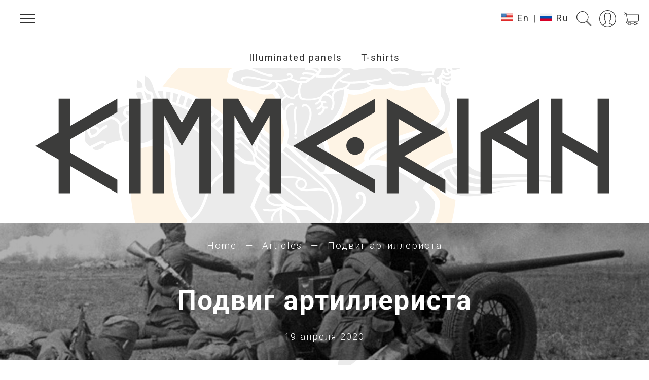

--- FILE ---
content_type: text/html; charset=utf-8
request_url: https://www.google.com/recaptcha/api2/anchor?ar=1&k=6LfXhUEmAAAAAOGNQm5_a2Ach-HWlFKD3Sq7vfFj&co=aHR0cHM6Ly93d3cua2ltbWVyaWFuLmNvbTo0NDM.&hl=en&v=PoyoqOPhxBO7pBk68S4YbpHZ&size=normal&anchor-ms=20000&execute-ms=30000&cb=1d3bmsyyp57t
body_size: 49306
content:
<!DOCTYPE HTML><html dir="ltr" lang="en"><head><meta http-equiv="Content-Type" content="text/html; charset=UTF-8">
<meta http-equiv="X-UA-Compatible" content="IE=edge">
<title>reCAPTCHA</title>
<style type="text/css">
/* cyrillic-ext */
@font-face {
  font-family: 'Roboto';
  font-style: normal;
  font-weight: 400;
  font-stretch: 100%;
  src: url(//fonts.gstatic.com/s/roboto/v48/KFO7CnqEu92Fr1ME7kSn66aGLdTylUAMa3GUBHMdazTgWw.woff2) format('woff2');
  unicode-range: U+0460-052F, U+1C80-1C8A, U+20B4, U+2DE0-2DFF, U+A640-A69F, U+FE2E-FE2F;
}
/* cyrillic */
@font-face {
  font-family: 'Roboto';
  font-style: normal;
  font-weight: 400;
  font-stretch: 100%;
  src: url(//fonts.gstatic.com/s/roboto/v48/KFO7CnqEu92Fr1ME7kSn66aGLdTylUAMa3iUBHMdazTgWw.woff2) format('woff2');
  unicode-range: U+0301, U+0400-045F, U+0490-0491, U+04B0-04B1, U+2116;
}
/* greek-ext */
@font-face {
  font-family: 'Roboto';
  font-style: normal;
  font-weight: 400;
  font-stretch: 100%;
  src: url(//fonts.gstatic.com/s/roboto/v48/KFO7CnqEu92Fr1ME7kSn66aGLdTylUAMa3CUBHMdazTgWw.woff2) format('woff2');
  unicode-range: U+1F00-1FFF;
}
/* greek */
@font-face {
  font-family: 'Roboto';
  font-style: normal;
  font-weight: 400;
  font-stretch: 100%;
  src: url(//fonts.gstatic.com/s/roboto/v48/KFO7CnqEu92Fr1ME7kSn66aGLdTylUAMa3-UBHMdazTgWw.woff2) format('woff2');
  unicode-range: U+0370-0377, U+037A-037F, U+0384-038A, U+038C, U+038E-03A1, U+03A3-03FF;
}
/* math */
@font-face {
  font-family: 'Roboto';
  font-style: normal;
  font-weight: 400;
  font-stretch: 100%;
  src: url(//fonts.gstatic.com/s/roboto/v48/KFO7CnqEu92Fr1ME7kSn66aGLdTylUAMawCUBHMdazTgWw.woff2) format('woff2');
  unicode-range: U+0302-0303, U+0305, U+0307-0308, U+0310, U+0312, U+0315, U+031A, U+0326-0327, U+032C, U+032F-0330, U+0332-0333, U+0338, U+033A, U+0346, U+034D, U+0391-03A1, U+03A3-03A9, U+03B1-03C9, U+03D1, U+03D5-03D6, U+03F0-03F1, U+03F4-03F5, U+2016-2017, U+2034-2038, U+203C, U+2040, U+2043, U+2047, U+2050, U+2057, U+205F, U+2070-2071, U+2074-208E, U+2090-209C, U+20D0-20DC, U+20E1, U+20E5-20EF, U+2100-2112, U+2114-2115, U+2117-2121, U+2123-214F, U+2190, U+2192, U+2194-21AE, U+21B0-21E5, U+21F1-21F2, U+21F4-2211, U+2213-2214, U+2216-22FF, U+2308-230B, U+2310, U+2319, U+231C-2321, U+2336-237A, U+237C, U+2395, U+239B-23B7, U+23D0, U+23DC-23E1, U+2474-2475, U+25AF, U+25B3, U+25B7, U+25BD, U+25C1, U+25CA, U+25CC, U+25FB, U+266D-266F, U+27C0-27FF, U+2900-2AFF, U+2B0E-2B11, U+2B30-2B4C, U+2BFE, U+3030, U+FF5B, U+FF5D, U+1D400-1D7FF, U+1EE00-1EEFF;
}
/* symbols */
@font-face {
  font-family: 'Roboto';
  font-style: normal;
  font-weight: 400;
  font-stretch: 100%;
  src: url(//fonts.gstatic.com/s/roboto/v48/KFO7CnqEu92Fr1ME7kSn66aGLdTylUAMaxKUBHMdazTgWw.woff2) format('woff2');
  unicode-range: U+0001-000C, U+000E-001F, U+007F-009F, U+20DD-20E0, U+20E2-20E4, U+2150-218F, U+2190, U+2192, U+2194-2199, U+21AF, U+21E6-21F0, U+21F3, U+2218-2219, U+2299, U+22C4-22C6, U+2300-243F, U+2440-244A, U+2460-24FF, U+25A0-27BF, U+2800-28FF, U+2921-2922, U+2981, U+29BF, U+29EB, U+2B00-2BFF, U+4DC0-4DFF, U+FFF9-FFFB, U+10140-1018E, U+10190-1019C, U+101A0, U+101D0-101FD, U+102E0-102FB, U+10E60-10E7E, U+1D2C0-1D2D3, U+1D2E0-1D37F, U+1F000-1F0FF, U+1F100-1F1AD, U+1F1E6-1F1FF, U+1F30D-1F30F, U+1F315, U+1F31C, U+1F31E, U+1F320-1F32C, U+1F336, U+1F378, U+1F37D, U+1F382, U+1F393-1F39F, U+1F3A7-1F3A8, U+1F3AC-1F3AF, U+1F3C2, U+1F3C4-1F3C6, U+1F3CA-1F3CE, U+1F3D4-1F3E0, U+1F3ED, U+1F3F1-1F3F3, U+1F3F5-1F3F7, U+1F408, U+1F415, U+1F41F, U+1F426, U+1F43F, U+1F441-1F442, U+1F444, U+1F446-1F449, U+1F44C-1F44E, U+1F453, U+1F46A, U+1F47D, U+1F4A3, U+1F4B0, U+1F4B3, U+1F4B9, U+1F4BB, U+1F4BF, U+1F4C8-1F4CB, U+1F4D6, U+1F4DA, U+1F4DF, U+1F4E3-1F4E6, U+1F4EA-1F4ED, U+1F4F7, U+1F4F9-1F4FB, U+1F4FD-1F4FE, U+1F503, U+1F507-1F50B, U+1F50D, U+1F512-1F513, U+1F53E-1F54A, U+1F54F-1F5FA, U+1F610, U+1F650-1F67F, U+1F687, U+1F68D, U+1F691, U+1F694, U+1F698, U+1F6AD, U+1F6B2, U+1F6B9-1F6BA, U+1F6BC, U+1F6C6-1F6CF, U+1F6D3-1F6D7, U+1F6E0-1F6EA, U+1F6F0-1F6F3, U+1F6F7-1F6FC, U+1F700-1F7FF, U+1F800-1F80B, U+1F810-1F847, U+1F850-1F859, U+1F860-1F887, U+1F890-1F8AD, U+1F8B0-1F8BB, U+1F8C0-1F8C1, U+1F900-1F90B, U+1F93B, U+1F946, U+1F984, U+1F996, U+1F9E9, U+1FA00-1FA6F, U+1FA70-1FA7C, U+1FA80-1FA89, U+1FA8F-1FAC6, U+1FACE-1FADC, U+1FADF-1FAE9, U+1FAF0-1FAF8, U+1FB00-1FBFF;
}
/* vietnamese */
@font-face {
  font-family: 'Roboto';
  font-style: normal;
  font-weight: 400;
  font-stretch: 100%;
  src: url(//fonts.gstatic.com/s/roboto/v48/KFO7CnqEu92Fr1ME7kSn66aGLdTylUAMa3OUBHMdazTgWw.woff2) format('woff2');
  unicode-range: U+0102-0103, U+0110-0111, U+0128-0129, U+0168-0169, U+01A0-01A1, U+01AF-01B0, U+0300-0301, U+0303-0304, U+0308-0309, U+0323, U+0329, U+1EA0-1EF9, U+20AB;
}
/* latin-ext */
@font-face {
  font-family: 'Roboto';
  font-style: normal;
  font-weight: 400;
  font-stretch: 100%;
  src: url(//fonts.gstatic.com/s/roboto/v48/KFO7CnqEu92Fr1ME7kSn66aGLdTylUAMa3KUBHMdazTgWw.woff2) format('woff2');
  unicode-range: U+0100-02BA, U+02BD-02C5, U+02C7-02CC, U+02CE-02D7, U+02DD-02FF, U+0304, U+0308, U+0329, U+1D00-1DBF, U+1E00-1E9F, U+1EF2-1EFF, U+2020, U+20A0-20AB, U+20AD-20C0, U+2113, U+2C60-2C7F, U+A720-A7FF;
}
/* latin */
@font-face {
  font-family: 'Roboto';
  font-style: normal;
  font-weight: 400;
  font-stretch: 100%;
  src: url(//fonts.gstatic.com/s/roboto/v48/KFO7CnqEu92Fr1ME7kSn66aGLdTylUAMa3yUBHMdazQ.woff2) format('woff2');
  unicode-range: U+0000-00FF, U+0131, U+0152-0153, U+02BB-02BC, U+02C6, U+02DA, U+02DC, U+0304, U+0308, U+0329, U+2000-206F, U+20AC, U+2122, U+2191, U+2193, U+2212, U+2215, U+FEFF, U+FFFD;
}
/* cyrillic-ext */
@font-face {
  font-family: 'Roboto';
  font-style: normal;
  font-weight: 500;
  font-stretch: 100%;
  src: url(//fonts.gstatic.com/s/roboto/v48/KFO7CnqEu92Fr1ME7kSn66aGLdTylUAMa3GUBHMdazTgWw.woff2) format('woff2');
  unicode-range: U+0460-052F, U+1C80-1C8A, U+20B4, U+2DE0-2DFF, U+A640-A69F, U+FE2E-FE2F;
}
/* cyrillic */
@font-face {
  font-family: 'Roboto';
  font-style: normal;
  font-weight: 500;
  font-stretch: 100%;
  src: url(//fonts.gstatic.com/s/roboto/v48/KFO7CnqEu92Fr1ME7kSn66aGLdTylUAMa3iUBHMdazTgWw.woff2) format('woff2');
  unicode-range: U+0301, U+0400-045F, U+0490-0491, U+04B0-04B1, U+2116;
}
/* greek-ext */
@font-face {
  font-family: 'Roboto';
  font-style: normal;
  font-weight: 500;
  font-stretch: 100%;
  src: url(//fonts.gstatic.com/s/roboto/v48/KFO7CnqEu92Fr1ME7kSn66aGLdTylUAMa3CUBHMdazTgWw.woff2) format('woff2');
  unicode-range: U+1F00-1FFF;
}
/* greek */
@font-face {
  font-family: 'Roboto';
  font-style: normal;
  font-weight: 500;
  font-stretch: 100%;
  src: url(//fonts.gstatic.com/s/roboto/v48/KFO7CnqEu92Fr1ME7kSn66aGLdTylUAMa3-UBHMdazTgWw.woff2) format('woff2');
  unicode-range: U+0370-0377, U+037A-037F, U+0384-038A, U+038C, U+038E-03A1, U+03A3-03FF;
}
/* math */
@font-face {
  font-family: 'Roboto';
  font-style: normal;
  font-weight: 500;
  font-stretch: 100%;
  src: url(//fonts.gstatic.com/s/roboto/v48/KFO7CnqEu92Fr1ME7kSn66aGLdTylUAMawCUBHMdazTgWw.woff2) format('woff2');
  unicode-range: U+0302-0303, U+0305, U+0307-0308, U+0310, U+0312, U+0315, U+031A, U+0326-0327, U+032C, U+032F-0330, U+0332-0333, U+0338, U+033A, U+0346, U+034D, U+0391-03A1, U+03A3-03A9, U+03B1-03C9, U+03D1, U+03D5-03D6, U+03F0-03F1, U+03F4-03F5, U+2016-2017, U+2034-2038, U+203C, U+2040, U+2043, U+2047, U+2050, U+2057, U+205F, U+2070-2071, U+2074-208E, U+2090-209C, U+20D0-20DC, U+20E1, U+20E5-20EF, U+2100-2112, U+2114-2115, U+2117-2121, U+2123-214F, U+2190, U+2192, U+2194-21AE, U+21B0-21E5, U+21F1-21F2, U+21F4-2211, U+2213-2214, U+2216-22FF, U+2308-230B, U+2310, U+2319, U+231C-2321, U+2336-237A, U+237C, U+2395, U+239B-23B7, U+23D0, U+23DC-23E1, U+2474-2475, U+25AF, U+25B3, U+25B7, U+25BD, U+25C1, U+25CA, U+25CC, U+25FB, U+266D-266F, U+27C0-27FF, U+2900-2AFF, U+2B0E-2B11, U+2B30-2B4C, U+2BFE, U+3030, U+FF5B, U+FF5D, U+1D400-1D7FF, U+1EE00-1EEFF;
}
/* symbols */
@font-face {
  font-family: 'Roboto';
  font-style: normal;
  font-weight: 500;
  font-stretch: 100%;
  src: url(//fonts.gstatic.com/s/roboto/v48/KFO7CnqEu92Fr1ME7kSn66aGLdTylUAMaxKUBHMdazTgWw.woff2) format('woff2');
  unicode-range: U+0001-000C, U+000E-001F, U+007F-009F, U+20DD-20E0, U+20E2-20E4, U+2150-218F, U+2190, U+2192, U+2194-2199, U+21AF, U+21E6-21F0, U+21F3, U+2218-2219, U+2299, U+22C4-22C6, U+2300-243F, U+2440-244A, U+2460-24FF, U+25A0-27BF, U+2800-28FF, U+2921-2922, U+2981, U+29BF, U+29EB, U+2B00-2BFF, U+4DC0-4DFF, U+FFF9-FFFB, U+10140-1018E, U+10190-1019C, U+101A0, U+101D0-101FD, U+102E0-102FB, U+10E60-10E7E, U+1D2C0-1D2D3, U+1D2E0-1D37F, U+1F000-1F0FF, U+1F100-1F1AD, U+1F1E6-1F1FF, U+1F30D-1F30F, U+1F315, U+1F31C, U+1F31E, U+1F320-1F32C, U+1F336, U+1F378, U+1F37D, U+1F382, U+1F393-1F39F, U+1F3A7-1F3A8, U+1F3AC-1F3AF, U+1F3C2, U+1F3C4-1F3C6, U+1F3CA-1F3CE, U+1F3D4-1F3E0, U+1F3ED, U+1F3F1-1F3F3, U+1F3F5-1F3F7, U+1F408, U+1F415, U+1F41F, U+1F426, U+1F43F, U+1F441-1F442, U+1F444, U+1F446-1F449, U+1F44C-1F44E, U+1F453, U+1F46A, U+1F47D, U+1F4A3, U+1F4B0, U+1F4B3, U+1F4B9, U+1F4BB, U+1F4BF, U+1F4C8-1F4CB, U+1F4D6, U+1F4DA, U+1F4DF, U+1F4E3-1F4E6, U+1F4EA-1F4ED, U+1F4F7, U+1F4F9-1F4FB, U+1F4FD-1F4FE, U+1F503, U+1F507-1F50B, U+1F50D, U+1F512-1F513, U+1F53E-1F54A, U+1F54F-1F5FA, U+1F610, U+1F650-1F67F, U+1F687, U+1F68D, U+1F691, U+1F694, U+1F698, U+1F6AD, U+1F6B2, U+1F6B9-1F6BA, U+1F6BC, U+1F6C6-1F6CF, U+1F6D3-1F6D7, U+1F6E0-1F6EA, U+1F6F0-1F6F3, U+1F6F7-1F6FC, U+1F700-1F7FF, U+1F800-1F80B, U+1F810-1F847, U+1F850-1F859, U+1F860-1F887, U+1F890-1F8AD, U+1F8B0-1F8BB, U+1F8C0-1F8C1, U+1F900-1F90B, U+1F93B, U+1F946, U+1F984, U+1F996, U+1F9E9, U+1FA00-1FA6F, U+1FA70-1FA7C, U+1FA80-1FA89, U+1FA8F-1FAC6, U+1FACE-1FADC, U+1FADF-1FAE9, U+1FAF0-1FAF8, U+1FB00-1FBFF;
}
/* vietnamese */
@font-face {
  font-family: 'Roboto';
  font-style: normal;
  font-weight: 500;
  font-stretch: 100%;
  src: url(//fonts.gstatic.com/s/roboto/v48/KFO7CnqEu92Fr1ME7kSn66aGLdTylUAMa3OUBHMdazTgWw.woff2) format('woff2');
  unicode-range: U+0102-0103, U+0110-0111, U+0128-0129, U+0168-0169, U+01A0-01A1, U+01AF-01B0, U+0300-0301, U+0303-0304, U+0308-0309, U+0323, U+0329, U+1EA0-1EF9, U+20AB;
}
/* latin-ext */
@font-face {
  font-family: 'Roboto';
  font-style: normal;
  font-weight: 500;
  font-stretch: 100%;
  src: url(//fonts.gstatic.com/s/roboto/v48/KFO7CnqEu92Fr1ME7kSn66aGLdTylUAMa3KUBHMdazTgWw.woff2) format('woff2');
  unicode-range: U+0100-02BA, U+02BD-02C5, U+02C7-02CC, U+02CE-02D7, U+02DD-02FF, U+0304, U+0308, U+0329, U+1D00-1DBF, U+1E00-1E9F, U+1EF2-1EFF, U+2020, U+20A0-20AB, U+20AD-20C0, U+2113, U+2C60-2C7F, U+A720-A7FF;
}
/* latin */
@font-face {
  font-family: 'Roboto';
  font-style: normal;
  font-weight: 500;
  font-stretch: 100%;
  src: url(//fonts.gstatic.com/s/roboto/v48/KFO7CnqEu92Fr1ME7kSn66aGLdTylUAMa3yUBHMdazQ.woff2) format('woff2');
  unicode-range: U+0000-00FF, U+0131, U+0152-0153, U+02BB-02BC, U+02C6, U+02DA, U+02DC, U+0304, U+0308, U+0329, U+2000-206F, U+20AC, U+2122, U+2191, U+2193, U+2212, U+2215, U+FEFF, U+FFFD;
}
/* cyrillic-ext */
@font-face {
  font-family: 'Roboto';
  font-style: normal;
  font-weight: 900;
  font-stretch: 100%;
  src: url(//fonts.gstatic.com/s/roboto/v48/KFO7CnqEu92Fr1ME7kSn66aGLdTylUAMa3GUBHMdazTgWw.woff2) format('woff2');
  unicode-range: U+0460-052F, U+1C80-1C8A, U+20B4, U+2DE0-2DFF, U+A640-A69F, U+FE2E-FE2F;
}
/* cyrillic */
@font-face {
  font-family: 'Roboto';
  font-style: normal;
  font-weight: 900;
  font-stretch: 100%;
  src: url(//fonts.gstatic.com/s/roboto/v48/KFO7CnqEu92Fr1ME7kSn66aGLdTylUAMa3iUBHMdazTgWw.woff2) format('woff2');
  unicode-range: U+0301, U+0400-045F, U+0490-0491, U+04B0-04B1, U+2116;
}
/* greek-ext */
@font-face {
  font-family: 'Roboto';
  font-style: normal;
  font-weight: 900;
  font-stretch: 100%;
  src: url(//fonts.gstatic.com/s/roboto/v48/KFO7CnqEu92Fr1ME7kSn66aGLdTylUAMa3CUBHMdazTgWw.woff2) format('woff2');
  unicode-range: U+1F00-1FFF;
}
/* greek */
@font-face {
  font-family: 'Roboto';
  font-style: normal;
  font-weight: 900;
  font-stretch: 100%;
  src: url(//fonts.gstatic.com/s/roboto/v48/KFO7CnqEu92Fr1ME7kSn66aGLdTylUAMa3-UBHMdazTgWw.woff2) format('woff2');
  unicode-range: U+0370-0377, U+037A-037F, U+0384-038A, U+038C, U+038E-03A1, U+03A3-03FF;
}
/* math */
@font-face {
  font-family: 'Roboto';
  font-style: normal;
  font-weight: 900;
  font-stretch: 100%;
  src: url(//fonts.gstatic.com/s/roboto/v48/KFO7CnqEu92Fr1ME7kSn66aGLdTylUAMawCUBHMdazTgWw.woff2) format('woff2');
  unicode-range: U+0302-0303, U+0305, U+0307-0308, U+0310, U+0312, U+0315, U+031A, U+0326-0327, U+032C, U+032F-0330, U+0332-0333, U+0338, U+033A, U+0346, U+034D, U+0391-03A1, U+03A3-03A9, U+03B1-03C9, U+03D1, U+03D5-03D6, U+03F0-03F1, U+03F4-03F5, U+2016-2017, U+2034-2038, U+203C, U+2040, U+2043, U+2047, U+2050, U+2057, U+205F, U+2070-2071, U+2074-208E, U+2090-209C, U+20D0-20DC, U+20E1, U+20E5-20EF, U+2100-2112, U+2114-2115, U+2117-2121, U+2123-214F, U+2190, U+2192, U+2194-21AE, U+21B0-21E5, U+21F1-21F2, U+21F4-2211, U+2213-2214, U+2216-22FF, U+2308-230B, U+2310, U+2319, U+231C-2321, U+2336-237A, U+237C, U+2395, U+239B-23B7, U+23D0, U+23DC-23E1, U+2474-2475, U+25AF, U+25B3, U+25B7, U+25BD, U+25C1, U+25CA, U+25CC, U+25FB, U+266D-266F, U+27C0-27FF, U+2900-2AFF, U+2B0E-2B11, U+2B30-2B4C, U+2BFE, U+3030, U+FF5B, U+FF5D, U+1D400-1D7FF, U+1EE00-1EEFF;
}
/* symbols */
@font-face {
  font-family: 'Roboto';
  font-style: normal;
  font-weight: 900;
  font-stretch: 100%;
  src: url(//fonts.gstatic.com/s/roboto/v48/KFO7CnqEu92Fr1ME7kSn66aGLdTylUAMaxKUBHMdazTgWw.woff2) format('woff2');
  unicode-range: U+0001-000C, U+000E-001F, U+007F-009F, U+20DD-20E0, U+20E2-20E4, U+2150-218F, U+2190, U+2192, U+2194-2199, U+21AF, U+21E6-21F0, U+21F3, U+2218-2219, U+2299, U+22C4-22C6, U+2300-243F, U+2440-244A, U+2460-24FF, U+25A0-27BF, U+2800-28FF, U+2921-2922, U+2981, U+29BF, U+29EB, U+2B00-2BFF, U+4DC0-4DFF, U+FFF9-FFFB, U+10140-1018E, U+10190-1019C, U+101A0, U+101D0-101FD, U+102E0-102FB, U+10E60-10E7E, U+1D2C0-1D2D3, U+1D2E0-1D37F, U+1F000-1F0FF, U+1F100-1F1AD, U+1F1E6-1F1FF, U+1F30D-1F30F, U+1F315, U+1F31C, U+1F31E, U+1F320-1F32C, U+1F336, U+1F378, U+1F37D, U+1F382, U+1F393-1F39F, U+1F3A7-1F3A8, U+1F3AC-1F3AF, U+1F3C2, U+1F3C4-1F3C6, U+1F3CA-1F3CE, U+1F3D4-1F3E0, U+1F3ED, U+1F3F1-1F3F3, U+1F3F5-1F3F7, U+1F408, U+1F415, U+1F41F, U+1F426, U+1F43F, U+1F441-1F442, U+1F444, U+1F446-1F449, U+1F44C-1F44E, U+1F453, U+1F46A, U+1F47D, U+1F4A3, U+1F4B0, U+1F4B3, U+1F4B9, U+1F4BB, U+1F4BF, U+1F4C8-1F4CB, U+1F4D6, U+1F4DA, U+1F4DF, U+1F4E3-1F4E6, U+1F4EA-1F4ED, U+1F4F7, U+1F4F9-1F4FB, U+1F4FD-1F4FE, U+1F503, U+1F507-1F50B, U+1F50D, U+1F512-1F513, U+1F53E-1F54A, U+1F54F-1F5FA, U+1F610, U+1F650-1F67F, U+1F687, U+1F68D, U+1F691, U+1F694, U+1F698, U+1F6AD, U+1F6B2, U+1F6B9-1F6BA, U+1F6BC, U+1F6C6-1F6CF, U+1F6D3-1F6D7, U+1F6E0-1F6EA, U+1F6F0-1F6F3, U+1F6F7-1F6FC, U+1F700-1F7FF, U+1F800-1F80B, U+1F810-1F847, U+1F850-1F859, U+1F860-1F887, U+1F890-1F8AD, U+1F8B0-1F8BB, U+1F8C0-1F8C1, U+1F900-1F90B, U+1F93B, U+1F946, U+1F984, U+1F996, U+1F9E9, U+1FA00-1FA6F, U+1FA70-1FA7C, U+1FA80-1FA89, U+1FA8F-1FAC6, U+1FACE-1FADC, U+1FADF-1FAE9, U+1FAF0-1FAF8, U+1FB00-1FBFF;
}
/* vietnamese */
@font-face {
  font-family: 'Roboto';
  font-style: normal;
  font-weight: 900;
  font-stretch: 100%;
  src: url(//fonts.gstatic.com/s/roboto/v48/KFO7CnqEu92Fr1ME7kSn66aGLdTylUAMa3OUBHMdazTgWw.woff2) format('woff2');
  unicode-range: U+0102-0103, U+0110-0111, U+0128-0129, U+0168-0169, U+01A0-01A1, U+01AF-01B0, U+0300-0301, U+0303-0304, U+0308-0309, U+0323, U+0329, U+1EA0-1EF9, U+20AB;
}
/* latin-ext */
@font-face {
  font-family: 'Roboto';
  font-style: normal;
  font-weight: 900;
  font-stretch: 100%;
  src: url(//fonts.gstatic.com/s/roboto/v48/KFO7CnqEu92Fr1ME7kSn66aGLdTylUAMa3KUBHMdazTgWw.woff2) format('woff2');
  unicode-range: U+0100-02BA, U+02BD-02C5, U+02C7-02CC, U+02CE-02D7, U+02DD-02FF, U+0304, U+0308, U+0329, U+1D00-1DBF, U+1E00-1E9F, U+1EF2-1EFF, U+2020, U+20A0-20AB, U+20AD-20C0, U+2113, U+2C60-2C7F, U+A720-A7FF;
}
/* latin */
@font-face {
  font-family: 'Roboto';
  font-style: normal;
  font-weight: 900;
  font-stretch: 100%;
  src: url(//fonts.gstatic.com/s/roboto/v48/KFO7CnqEu92Fr1ME7kSn66aGLdTylUAMa3yUBHMdazQ.woff2) format('woff2');
  unicode-range: U+0000-00FF, U+0131, U+0152-0153, U+02BB-02BC, U+02C6, U+02DA, U+02DC, U+0304, U+0308, U+0329, U+2000-206F, U+20AC, U+2122, U+2191, U+2193, U+2212, U+2215, U+FEFF, U+FFFD;
}

</style>
<link rel="stylesheet" type="text/css" href="https://www.gstatic.com/recaptcha/releases/PoyoqOPhxBO7pBk68S4YbpHZ/styles__ltr.css">
<script nonce="kGr4GVVUnKDuXu8OHJhc8A" type="text/javascript">window['__recaptcha_api'] = 'https://www.google.com/recaptcha/api2/';</script>
<script type="text/javascript" src="https://www.gstatic.com/recaptcha/releases/PoyoqOPhxBO7pBk68S4YbpHZ/recaptcha__en.js" nonce="kGr4GVVUnKDuXu8OHJhc8A">
      
    </script></head>
<body><div id="rc-anchor-alert" class="rc-anchor-alert"></div>
<input type="hidden" id="recaptcha-token" value="[base64]">
<script type="text/javascript" nonce="kGr4GVVUnKDuXu8OHJhc8A">
      recaptcha.anchor.Main.init("[\x22ainput\x22,[\x22bgdata\x22,\x22\x22,\[base64]/[base64]/[base64]/[base64]/cjw8ejpyPj4+eil9Y2F0Y2gobCl7dGhyb3cgbDt9fSxIPWZ1bmN0aW9uKHcsdCx6KXtpZih3PT0xOTR8fHc9PTIwOCl0LnZbd10/dC52W3ddLmNvbmNhdCh6KTp0LnZbd109b2Yoeix0KTtlbHNle2lmKHQuYkImJnchPTMxNylyZXR1cm47dz09NjZ8fHc9PTEyMnx8dz09NDcwfHx3PT00NHx8dz09NDE2fHx3PT0zOTd8fHc9PTQyMXx8dz09Njh8fHc9PTcwfHx3PT0xODQ/[base64]/[base64]/[base64]/bmV3IGRbVl0oSlswXSk6cD09Mj9uZXcgZFtWXShKWzBdLEpbMV0pOnA9PTM/bmV3IGRbVl0oSlswXSxKWzFdLEpbMl0pOnA9PTQ/[base64]/[base64]/[base64]/[base64]\x22,\[base64]\\u003d\\u003d\x22,\x22w5xbw5/Ct0nCvkEVOg7DpsKAecKsw6U7w7DDu2DDk349w5LCrEPCusOKKH4wBgJieFjDg11Wwq7Dh0jDt8O+w7rDiQfDhMO2bsKYwp7CicOvOsOIJTbDpTQiWMOFXEzDosOSU8KMIcKmw5/CjMK0wpIQwpTCk1vChjxSUWtMQlTDkUnDmsO+R8OAw5/CmMKgwrXCt8O8woV7bWYLMiIBWHc6c8OEwoHCug/DnVsFwpN7w4bDvcKLw6AWw7fCi8KReQYLw5gBZcKfQCzDhMOPGMK7WzNSw7jDpxzDr8KufEkrEcOCwoLDlxU3wpzDpMOxw79Gw7jCtDZ/CcK9ecOtAmLDrsKsRURkwqkGcMOPK1vDtFlOwqMzwokNwpFWTwLCrjjCvlvDtSrDpUHDgcODKA1reAAswrvDvl0Ow6DCkMORw64Nwo3DlMOxYEohw4ZwwrVtbsKRKljCil3DusKOTk9CP2bDksK3QxjCrnslw7s5w6omDBE/BV7CpMKpWWnCrcK1c8KfdcO1wplTacKOcUgDw4HDoErDjgwzw4UPRSBIw6tjworDmE/DmQk4FEVWw6vDu8KDw6Ahwoc2OcKOwqMvwp3CucO2w7vDpQbDgsOIw4jCtFICOC/CrcOSw4Z5bMO7w51Tw7PCsRpkw7Vdbkd/OMOiwqVLwoDCicKkw4pue8KPOcObRMKpInx/w44Xw4/CrcO7w6vCoX3CnlxobGAow4rCnw8Jw69xHcKbwqBWdsOIOSZaeFAYUsKgwqrCsjEVKMKxwqZjSsOoO8KAwoDDp0Eyw5/[base64]/DtQ5xbwzChQDDtMKmw6VewpXDjDbCihkiwpPCt8KDw7DCuS8TwpLDqkLCg8KjTMKIw43DncKVwobDvFI6wohJwo3CpsOLC8KYwr7CkC4sBQZjVsK5wpp2XicTwqxFZ8Kew6/[base64]/CkSZaPMOuwqjCs8Olw7jDmMKcw5xtw7I5wpJ3w4NOw6LCumpewr9GKg3CrMOQRMOdwr9+w7jDpRNpw71vw4nDkFXDr2TDlMKNwrRyGMOJAMKNEFXCosK/VMKzwqI6w5zCkyJHwp4rA0vDvktyw6gbPhZCY0HCksKHwr/DkcOrSBoIwrfCgHUTcsOtABFSw6pxwovClXbCmBnDsGrCosObwr4mw5VXwpTCoMOrXcOmYn7CrcKnwrMOwph+w49jw5N5w6ISwrJvw7YELXx3w6kWNXEIQR3Dv1wJw7DDv8KCw4/CgsK1S8OCasOYw5dtwpZLeUTChjhRGGcZw4zDkxgaw77DucKDw7gXcx8GwqDCt8KxESzDgcKiWsOkAjvCsWIGBG3DsMOLOxllR8K5MCnDg8KwKcKRUVDDqjgcw6bDlMOHDMODwojDujnCssKoFH/Cj0pRwqd+wpBmwp5ZdsOHX10PYDcfw54JLzTDu8OCWsOUwqHDlMKQwpJOXwPDsEfDvXdLe0/Dh8OHMMKKwosRUMK8HcKGQcOJwp0+CnoRbEDDkMKxwq9pwp7Cm8Kmw5okwo59w4pnRsK/w5IdAcKHw4lrWE3CqURvLy/DqXbCjgcHw7bCqQrDlMK+wozCnTcyY8KvWkM3csOeecOmwonDkMOzw5IuwqTCmsOrVVDCgxIYworDlSokTMKCwowFwpTCjS/DnmlfYWQ/w6TDnsKdw4BCwqF5w47DrMKXRzHDisKnw6cLwqk0S8OUbT3Dq8O/[base64]/HcKCLGVYw7dtJsOiwoTCqsK2P8Klw73DqsKvwprCtz5Nw5dLwrYPw6PCpMOSf0TCsXDCnsKDURYDwoJEwqlyGsKvcyEUwqPCksOYw4UYBRYDaMKOfcKMU8KrRBYZw5JHw6FZR8KkXMOEJ8KJVcOJw6xpw77Cr8Klw7HChWU4eMOzwoYTw7/[base64]/[base64]/DhFUrMsK0GMOGwp/CgsKnwp3CtFTDksKiwoNfe8O8woh6wqLCrXjCsSTDvsKQAyjCpQTCi8ODcELDtMKjw6TCpV0ZOsOdVjTDosKDbMO4fMO2w7EdwoxwwqHCmcKgwozCkcKywq4/wo7Cm8OZwo3DqE/DlHtmJh5NNC9cw7AHFMOHwoshwq3DiUNSL2bCgg0ow4U/w4o6w4TDk2vCn3UZwrHCqGE3w53CgCjDkjZBwqF+wrknw7Y/O0HCscKVa8OtwpPCt8OGwrFawqtVbkMpew1EWnrChhkTX8OOw6nClBUEIgTDqiQNRsKtwrPDhcK6a8O6w419w65+wpzCiBh7w4VVJzE2UyZQb8OcC8KPwoJXwo/[base64]/Dq8KBJxrDvDhLNzDDk33DgsOxw7hjSjxFAMOXw7fClkdnwobCksOQw58cwoVaw4FUwrgjLcKMwrvCi8KEw6YnDRNUUcKVcHnCqMKiJMKfw5Icw6wXw49+Q14kwovCo8OgwqDDrnIAwoV/woVVw60rwrXCnBjCvQfCrMKVES7DmcKUI1bDt8O0bGDDj8KRMyJORS9/wqrCpk4FwqB+wrRNw4Q+wqN5YxPDl29VSMOQw77CpcOxeMKqDTLCoVkVw6Z9wqTCiMOtMHVNw7XCncK0FVbCgsKBw6zCkzPDjcKhwrxVP8Kqw7Aadj7Dp8OKwqrDtiXDiCTDn8OMXWPCn8OkBV3DqcK8w5Q9wozCgC4GwoPCtlzDpxzDmMOWwqHDgm0/w4XDmsK5w7TDuVzCosKDw5vDrsOvbMKqBQU4IMOlYxVQLEF5w6Naw4LDrhvCgnzDh8O2LS/Djy/CusOVJcKIwpTCn8OXw6ETw6jDvAnCsWM2Fngjw6DDrDzDscO+w4nCnMKjWsOdw50YGhZswpo7GlpbDmVQEsO3aQPDusOKYx5Sw5MIwo7Dj8OOVcKSR2XCumpfwrBUcyDDrWY/B8KJwq/DpHrDiUJdUMOdSiRJwq7DnGQJw7k1S8KywqfCocOPG8Odw6TCtw/Dvypww6JuwrTDoMOowqloMsKsw47Dg8Knw6Y2O8KVWMKkMgDClhfClsKqw4Z0VcOsO8KYw4EJEcObwo7CqHg9w4PDpyDDnVsTMiARwrI4ecO4w53CplbDs8O9wq/DujAuPsO7eMK7KlDDuhzCowdwKiLDmQBHEMKHFRfDpcOGwohrFk/Cl2vDiDLCqsOCNcKuA8Kjw7DDncOYwp4rL1l7wpTDqsOcMMO+cwMnw5pAw7fDlzNbw7zCncK9w73CocO0w6RNUHx3QMOTd8KpwovCqMKbC07DosKRw4EdUMKlwpRbw5Vmw7jCjcOsAsKcDEhsUMKIZwnCn8KaCWp6wq4OwqFrecOWTsKIYkhuw5I2w5nCvsK/TQbDnMKTwprDqXICA8OhQlcFGsO4Dz/CgsOSU8KsSMKwIXTChgrCoMOnemE/VgFkwqw4XTJow6/DgyzChz/[base64]/[base64]/Ds8Ocw5NBw6YmHR7DgCHCocKCwqjCqsKiwojDncKYwrzCqy7DlXgiGDPCsg45w5bCjMOZXnosPAJuw5jClMOMw5s/YcOKRMOOKkUaw4vDh8KWwoTDlcKHYS3CisKCw4Ryw7XCjzQwXcKkw6sxDF3DosK1IMOBAwrCjl9WF1pSTMKFRsKFw7hbLsOIwprCjBU7w4fCusOdw7XDnMKCwp/CpsKKccK7csOcw79UfcKrw4dOM8Kmw5PCqsKyfsKawrweJcKkwqViwpTClcOSWsO+W1LDj1gFWMKww70vwotzw6t/[base64]/[base64]/wrHCm8KCwpYowocHwqbDu8O6w6rDjMKlPcKNQXrDs8OGCMOIfHvDgMKYPnrCl8OJZXLChsKNTsOAaMODwrAAw6kzwodww6rDhC/[base64]/DgU5Lwo8twrPCqSzDjsKUw5gjBmIaK8KQw7/CiMONw47DpsOhwofCtk0OWMOLwr12w6LDr8KUExZ0wqvCkhM4PsKHwqHCoMOaG8KiwrcrGsODP8KEa3Z/w4kGDMKswofDmiHCn8OlQhQOXjw8w5fCvzxPwrDDnyRNe8KYwrR4RMOlwprDkhPDt8O3wqnDqHRDMSTDg8OkM3nDpVRbARfCnMO/[base64]/CvXLCosKYw7ELwrFpw5lUIllhACJwwoTCvjXDmCtuRh90w6oAIj0jOcOLAVFvwrQ0DigqwoIPU8OCaMKqYirDgDvDlMKRw6vDuEfCvcOlABQzBEfCusKRw4vDh8K/bcOHJ8OSw4TCjlXCusOHJw/CiMO/XMO/wq/DtMOrbjrDhRPDhXHDg8OMf8OpNcOJR8Okw5QzDcOPw7zCs8O5Q3TCt3Ecw7TCt28bw5F/[base64]/[base64]/[base64]/CjcK6wp1ew5bDrzDCjBjCsj/CqMOTw4TCksKjwpowwoomezpXM19tw5nDoWvDoDbCgQLClsKJeAJkWRBLwq0Awrdya8KZw4RQRHnCg8KRw6XCsMKQQcO4Z8Kiw43Cu8K5wofDqwjCiMONw7bDt8KwI0ovwonCjMOjwoHCgTJAw47CgMOGw7TCn34+w6MQf8KxDgbDv8Kyw58hGMOVM3/Cv3piOx98TMKAwodKaTHClHHCjQYzOG1iFj/DoMOtw5/CplvCo3o3VVFXwpoOLnwLwoHClcKiwqdmw5Iiw7zCkMKUw7Ytw68dw73DvgXCiGPCs8KowqTDjAfCvFzDkMOVwrElwqN9wr9ea8O6wo/DsnI6R8KCwpMYTcK7ZcOgfMKGLy1XMMO0DMObdA48VCYUw4Ruw6HCkX0pNcO4IHwzw6FrNHnDuCrDlsKww7scwpzCqcKEwrnDkUTDp0oXwpQIYcOTw4gSw6DDlsOESsKDw7/[base64]/w6jCukouY8KVw5B2RRDDn8KoY8K3wpbDnMOkfMOJY8KBwoVXV2ATwrHDtiYmaMO8wrjCkioZYsKewrFowpIqBDQNw6p9YQkuwoc2wp4TTkF1wrbDm8Kvwq8cw782BgnDtMOOZAzDmsKLKsOwwp/DhBQuXcKhwp5SwoEPw4FbwpILCVDDkzPDrsKYJcOZw6Ifd8KvwrfCncO7wqk3woYiUiI2wrXDvsOlLBwefS/CncK7w6Inw5BveSAKwqvCtsOXworDkmfDlcOlwpZtB8OCRTxXIz5mw6zDj33Cj8K/eMK3wq1SwpsjwrROCSLCnWlBf1hCUQjCmzPDssKNwrkHwozDlcOFUcKtwoEsw4DCiXHDty/DtixKbnhML8OeGTFkwoTCrQ9xacKUw4VEbX7Dt3Fzw4A3w6pJN3nDiAEWwoHDjsKYwp0qNMKJw7BXQh/DrXdEHXoEwoLCs8K7S2Vsw5PDuMK0woDCpcO6OMK6w6XDnsOBw5x9w6/Ck8O3w4YswqDCrsOuw6bDliFJw7TCuTbDhcKUOUTCmyrDvjjChhd9DcKVHVvDohBrwpxrw4FmwqnDlWUdwoRFwqjDhcKuw7duwqvDkMKdGx9LIcKgV8OEG8KPwpXCv0vCuinCvwwdwqvCqnHDllYgYcKKw77DoMK2w6DCm8Odw4bCqsObSMKSwqXDkQ7DgB/DmMOtZsKgH8K1IC9Lw7bDu2LDrMOYNMO9c8K3EQAHYMO8b8ODewvDkysfbsKlw7LDrcOQw7jCoCkswr43w7YPw6dGwpvCrR7Dmi8hwo3DgEHCr8OXfR8kw6Z0w541wpMVJcO3wroYD8KVwpbDncK0HsO0Lgxnw6LDicKCPhQvMW3Du8Oow6HCuh/ClhTDt8OFYz7Dv8Olw57CkCAib8Ogw7crFEszfsO2wpHDrhPDtnEywopMYMK0QiFUwqLDvcORa2gwWgLDjcKVDkjCkC3CmcK/Z8ObXTsywoBNXsK0wqbCsGBsfMKlG8KNKBfCtMOlwpkqw4HCn3HCucOZwqQBKR1dw6jCtcKywqNTw4ZJBcOXSQhewo7DnsK1N0HDrx/CtgBZS8O0w5hHTsOlX3xEw5TDgh03RcKFUcKCwpPCicOXH8Kawq7DgQzCjMOoET8odUozXEPCgBjDpcKHQ8KNKsOrE3/Dmz91MSQiRcOQw6QQwq/CvUwSW19vDMKAwpBHZzpZR3A4w7V3wokqH1dZEcKww7NQwqMSG3VkKAheN0TClsOUM2YgwrDCscKpOsKBCVLDmgfCqR8fSB7DhcOYX8KSWMKEwqLDjx3DkRdkw7rDkijCv8Kmwog7VMOew7ZNwqkXwqDDr8O9wrXDisKCOMOKLAUTO8KAIntZeMK4w7jCiA/Cm8OMwrTCvcOlFRzCmDI1VMOxNH7CqcO9DcKWYnnCnsK1Q8OcBsOZwqTDgC1ew5c9wr/[base64]/[base64]/DrgI0w7bDpMKBwokUw6fCqgXCi8OZw4rCh8K8wrAcOX/CuypQXMO8ZsKcXcKgG8OUb8Obw59oDibDpMKOa8OdQAlREcK2w7YUwr7CqsK4wrpjworDmcOgw5nDrmFKUABmQh9hIRLCgsOxw6PCj8OwdgJFExXCrMOGPVJ/w4t7YWhhw5QmbzF6asKpw7rCtikRLcOmTsO5cMK4wpR1w7LDpjNYw6XDrcO1PsKVQcK9PcOKwro3b2PCtlzChsK8esOVAgvDgWwHKi1bwp8uw7PDj8K2w6VmQsOxwrdkw5XClQlJw5bDnyTDoMOjQwJaw7p7D0JPw5/Cr3nDtcKuOcKJdA9yfMOpwpHCtijCpsKGdcKlwqvCllLDjQ0fDcK1LkjCqMKqw4M6wrTDoHPDpnB/[base64]/Dr3HDkMKJwonDksO3w4AxSR3CgXPDowQawqBgVMKGDcKQCk7DqMKMw5gFwq57TUXCt1LCocKJPSxFPCocLHfCusKPwpUmw5DDssK+wo4qIgkqbEwSI8OTNcOuw7tnacKmw68swoJow4nCmhzDmDnDkcKQaTt/w5zCvxULw7zDlsKuwo8Iw78PS8K2wr4mVcKBw5w5wonDgMKXYMONw6nDjsOHV8K/P8KlVcOLASnCrVXDrhhWw6PCmhtaElnCj8OGCsOPw4RlwrwwXMO5w6XDmcOlfCXCgQ54w6/DnSrDgB8AwqBHw7TCu2kkSy4hw4XCnWdswofDlMKIw7cgwplGw6XCs8K3XioQKybDpyxhdsOoe8O6aW/[base64]/DrcKew4jCkCvCnArCo8OUXsOqesKrw4FdwqLClhNBGXhyw7xrwo91GWdie2V5w4o0w65Sw5fDu1MLBi/[base64]/[base64]/[base64]/CgsO9woHCgzNgT8O/[base64]/DtsO9BcOtw7UPw5bDqVnChw/Cm1vDiHVWUcOeaivDhDFBw7TDhToWw6Fjw6MSAkvDgsOUIcKbT8KrSsOMRMKrMcOaUgxhOsKmd8O1QQFkw6/ChhHCqmvCmiXCtUHCgkFmw58gGsOwZn0VwrXCsyxhKEDCrx0Yw7DDj3fDqsKWw6DCjWomw6fCmF06wq3CoMO0woLDhsKiJEfDg8KKNmxYwrQ2wr4awrzDrR/Dr3zDi2dUBcKAw5gRdcKwwqkzYEfDh8OIKyhTAsK9w7/CoC7Cjy8tKnBQw4rCtMKKQMOAw59uwqBZwpocw5RifsKHw5fDu8OrcxzDrcOkwrfDg8OMGmbCncK9wonCgUjDg0XDosKnRh8AcMKWw4pOw5PDrFvDusKeDMKvDx3Dlm/DpsKKYcOfJmsRw6A6L8O7w40kNcO8F2MQwqHClcORwpZ2woQDOk/DjlEOwqTDucOfwoTDvcKAwrN/RD3CvsK4Fy0Twq3Dv8OFHh8UcsO2w47CsEnDqMO/AHodwrTCvcKkGcOcTk/DnsOCw6DDmsKaw4bDpXtkw7p5XQ9iw4RNSko6BnbDqsOlOHjCl0nCmVHClMOFBRXCkMKuKQbDgEzCgjt6B8OWwonCm3LDv14TNGzDjl/Dl8KswrNkBGUuTsOER8KvwqHCo8OMKyrDqgHDhcOGKsOfwrjDvsKyUkrDp1DDrwBCwqLChMOUNMOLZhJMLX/Co8KCMMOSNsK/VCrCqcOILMOuGBPDlnzDscOpJ8KWwpBZwrXClMOdw6zDpDMuH3zCrks7wrTDqcK7b8K4w5fDtRbCgsOdwofDo8KWNk/ClMOwIVsfw781GlLDoMOJw4XDicO1M1Akw60Nw6/Dr2dQw6sQfGXCoQJvwpjDkULDnB3DrsK3QCfDg8KBwqfDlcODw5ooWDU0w68GNcOdY8ODHG3Cu8K5wq/Cu8OlJ8OowpcMK8O/wqnChsKcw7VoO8KqXsKSXQfCvcOOwr8/w5RSwovDm1TDjsOBw63DvgvDm8K0wo3DlMK9OMOzZVdKw7vCgyoOSMKiwqnDicK/w5rCpMKkbcKPw5zChcK3I8OEw6vDjcOmwqfCtVAcC1Qjw4rCvRzCiXkgw64eAzZDwrIkacOGwpcSwoHDjsOCOsKmH0hjZWfChsO1IR4HWsKBwo4LD8O0w6vDlnI0U8KlY8Odw6PCiRvDosOtw5w/BMOGw7zDiA9yw5DCqcOowqEXLCZYR8ONfxLCnnYiwqAqw4TCvy/DgC3Dg8K9w5UjwpjDlErDmcK5w7HCmSrDhcK6YcOSw60QeVDCgcKpCRwVwr17w63CusK2w4fDmcKnbMKawrVZYzDDqsO1VcKMT8OfWsOWwqvCvwXCksK/w4TCg09MGxAfw5tzFA/CrsKnHFJWJH9gw4Riw7XDlcOeIjPDm8OaKH/DgsOywp3CmkbCkMK5N8KdWsKPw7R/wqAKwozDsiXDpizCrcKPw7d6A2R3OsK4wrvDnV/DscK/[base64]/DuDHClMK7w5zDtFViwosVIsOnworCo27DmsOPcsObw6rDviohcUPDjsOaw6nDgksXElPDt8KIcsKhw71tw5nDo8KBWEnCo3/Dv0zCn8KTw6HDnkRDDcOoDMOvXMKQw5EFw4HCpxjDvMK4wogsGcOye8KLR8OOWsKGw5IBwrwvwpkoc8K5wqfClsKfw4tew7fDi8OZwrgMwqM+wqZ6wpHDjUAVw6JYw5rCs8KZwofChW3CsBrCqlPDrj3DisKXwrfCksOWw4lLCQ9nBWI3EW/CowDCvsOHw7HDjcKVR8KUw711PGHCnlY3cCnDg3ZmQMO4P8KFfDbCn0DDrlfCnyvDiETCuMOVLiVqwrfDj8KsEUPCsMOQY8Obwq8iwrzDv8KQw47Co8OQw6bCssOaTcKFC2PDuMKzEFQtw5rCnD/CiMO/VcKwwpRrw5PCjsOUw59/wrfCjDBKJ8KYw5dMFHE5Dm1VESsqWcOYw4VWaRzCvhzCjRZjKl/CisKhw7dZVS9kwoIGRx5NLxZlw4N5w5RUwrkFwrnCvSDDik/ClT7CpTrDgXVjCxYEeXrCiw9YAcOQwrvDs3rDgcKHXsO3fcO5w6XDq8KkEMK2w6YiwrLDnCfDvcK6JjgAKTQ/wqQWNgJUw7wnwr09HcKFHcKewqEROHfCoiPDmF7CvsO0w6hVSxVGwr/[base64]/[base64]/wolvwprDnMKzO27CvWt/w7gnwoPDhWVowqc8wr4TbxrDilRgext8w5zDisKeJcKnN1nDmMO2wrRFw4LDsMOoLsKfwrJUw6Q1JG8OwqZ5C17CgRjCvCnDplHDrjfDv0ljw7bChGTDsMOnw77ClwrCj8OnTihzwplxw68qwrDCn8O2WwIfwocrwqADdsKfX8O3AMOyADc2DcOzL2jDncOpWsOyUAB/[base64]/XcOQalvCpj3CucOKwqLCnMO0wqEdwrPCqTI1w71aw6fDrsODWR07R8KlPsOYH8O2woHDtMKdwrjCqVrDoDVXIsOvEMK+XcKzOcORw6PChngSwqzCtiRNw58yw7Euw4/Dm8KEwpLDqn3CiUfDusOrNzfDigPCuMOvDXhkw4Nuw53DocO9w4JYARvCk8KbKHdJThwDMsKsw6gSwrg/NzxswrRswpnDqsKWw4DDlMOZw6xVNMKVwpdvw6PDmcKEw5BCRsO0ZX3DvcOgwrJtdsK3w6vCgsOmU8KYw4V2w7Jjw4BuwpzDscKOw6cqw5HCp3/DjUB/w67DoEjCtBZ+TzHCk1fDsMO+worCnHTChMKWw6/Cq2nDn8O9JsOPw5HCkMO2eRZmwoXDt8OLRV/Dp3x1wqnDtycuwpUne1/DtR57w5cQTAbDuA/Dl1LCqRtDZFtWOsO5w5FALMOTFCbDp8Opw47DnMOlesKvQsOcw73CmiLDssOCajYnw6/DqCjDvcKUEsOgN8OLw6zDmsKEFcKXw6zCnsOtcsOBw7jCv8KNwoLCp8OedRdzw7zDrwXDvcKAw6JbRsKsw4l1Q8OMD8KNFinDqcOcBsOaLcOTwrZOHsOVwpnDsEJAwr4vEj8fAsOaQRbCgQA6RsO/H8OVw7DDmHTCr1zCpk8mw7HCjHkswpfCuAJeGB3Dq8OWw7Qlw4pIHDjCiTMdwpTCsmAsFmbDksOww7zDhGxyZsKKw4Agw57Ch8K5wpzDu8OKH8KvwrYDAcO/U8KeMMOEPnV0wrDClcK6b8KbUjF6IcOcMTbDj8Oqw7MgXxXDiEvCvz7CosKlw7nDkgTCmg7CtsOIwqkNwqNCw78dwprCoMOnwo/CkyRWw5Z2PUPCnMO6wqhTd0YWQjhvZnHDmsKxDiUeH1l9WMOpasKPDsK1dTTCjcOjMxXDk8KOI8OCw4rDkTBMIhI3wqchW8OZwrLCmzN8F8O+dyjDosO3wqJEw4MCEcObFU3DhEXCrQYXwr49w4zDg8OPw7jCuWZCEwFaA8OUOMOdeMOjw7jDqHpGwo/Cp8KqKwg8dcOeX8OGwp/DpMO3HhzDpcK0w7ESw7oeYwjDqsKmYyDCvWxWwp3CocKEeMO9wrXDg0AYw5rClcKYHcOBGsOKwp41BEPChlcfeUcCwrDCiS9ZDsKWw5fCmB7DosOFwrIYOi/CkmvCp8OXwpx2DHBQwqMvTGnChD7DrcOrCAM2wrLDjC4zR1kOWEIceU/DjhVbwoI3wrBFcsK6w7RuKMO2asKiwpZjwo4pcytXw6PDqhl+w6BfOMOuw7sUwobDm3bCnT0XecO1woJxwrxSbsKmwqHDkSDDhgvDg8Kow7vDmFB0bhRpwqjDsBEVw7DCnBbCmFPCm0M/[base64]/DssOoXQnCjnjCuMKlw6xqwrjDlMKeMyTDonYKI8KaOsOkLmjDqSh8FsOVACzCoGHDmVpcwqpIfg7Dlwxnw7AsGibDqkjDuMKQVw3Dm2PDoCrDpcOvPU4sLG8nwohCwpYpwpMiaCt/w4nCsMOzw5PDnzkZwpgPwpTDksOYwrQyw7rDt8OyJn0Gwr1IZhhfwqvCllpmcsK4wozCjksLTEXCoVJJw7DCk05PwqzCocOUUXR/HTrCkybCtTgGcnV2w6RiwroKKcOGwp7CqcKUG04Iw58LVyrCjcKZwoJpwopowrfCqnPCrMOrHB7CsWd1bMOnRy7CmDI7TsKtw71OIFQ7aMOhw6ZcBcK7NsOjA3oFHXXDv8O6Z8KfQV3Ct8OTADjCjwrChAwfw6LDvjoLQcO/woXCvk4vIm45w7fDrsKpVgMtZsOPT8Oxwp3CkXHDjcK4F8Oxw4wEw5HCtcOAwrrCokLDlgPDn8Okw6XCs1DCvGrCrMKhw7Q+w6JFwrJPVAgyw6fDmcOqw6YYwq/Di8KicsOuw5NuO8Ofw7YrCXnCnV8hw7JYw7s6w5cewrfCmcO2PG3Co33CojHCkjjDmcKvwpfCm8OPbsOJJsOlSFo+w41Cw5bDlHjDpsOrUsOxw4t7w6XDvS9VHzvDjBPCkit/wq/Dh2o1ADrDm8KBUQkWw7NXVMKfNl7CmAFZFMOrw5BXw4vDm8KdSRDDj8KzwqN5FMKdb1DDuy8Dwp5Yw4MFC3IAwoLDnsOnwo4tDHw9Jj/CkcK8ccK0X8OOwrJqNj4CwowGw6/Cmm4Ew5HDgMKEB8OXCcKxEMKJGG7Cg3ZCQGnCssK6w603PsO9w4TCtcKkamDCvx7DpcO8V8Ktwq4DwrzChsO9woHCg8KZP8KHwrDCuV4ZVMO0worCnsOXKUrDk1I+LMOEPjNcw4/DjMO9Rl3DuCosfcO8wr9dP30pWCfDksK2w4FjRMOLA1bCnwfDscK9w61CwpIuwrTDvX7Dq0hzwpPDr8Kpw6BnIsKCT8OJQC7CjMOEHwkkwqFbf1wfHBPCp8KZwp16N1Z6OcKSwofCtgjDrMKgw6tdw5dmwqzCl8KHCEJofMOhJUnCqB/Do8KNw6NycCLCgsKZYTLDvcOrw4FMw4lJwolmQF3CqsOWcMK5AcKnY1JAwqvDonRUKxnCvWllJMKOPhJcwqPCh8KdOG/Dp8KwN8KDw4fCnMOhM8Oiw7RjwovCpMOgHcOyw43CusKqbsKHekDCsDfCohQdecOgw7TCp8KjwrBLw4QzcsKiwpI6ZwTDsCUdLsOzAsOCThc5w7Q3BMOsWMKlwo3CncKewoFsZTrDtsObwqfCglPDgi/[base64]/Cj1HDo8Kgw47Cq0LDtMO7woHDikrCssOpw5rCrgsCw6MTwrlnw6kcW1wrGsOVw6tpw6DCkMOow6/[base64]/JW4nBnpZwo7CrCsUw6rDi2TCsUsfwoDCl8Oww5HDmmvDjsKFWEAJFsKIw5/DiFlPwovDv8OFwoHDmMKYCy/CoE1oDSNsWgzDvHTCty3DtmU5wrc3w4fDpMKnZAM8w6/Dp8ORw74kfUvDn8KkTMOcFsO4H8Kjw4xeEEZmw7V0w7HCm2PDuMOWK8KBwrnDkMOPw6LDkxFVUmhJwpZGE8Kbw4IvBn7CpgDCq8OlwoTDmsOiwp3DgsK/HVTDvMKZwoDCklnCjMO/B23DocOlwqrDkkvCkhsNwos/w4/DqcOUblpEMlfCisOYw7/Ct8K0U8OmecOCKcOyVcK4EcOncT/Cpyt+HcKxwprDqMORwrrDn0BCNsKdwrbDusOXYU8OwqLDjcOmPnTDuVg0VAvCpjR7SsKAfW7DhyoLekXCr8KjBBvChk0wwptVGsK+WMKlw4zDrMO0wpJ1wr3Cjh/[base64]/CnxY4dXbDjFXCssOGwp5HwovCnUrDusOzwrvCicOuRjsFwrHCp8OgWsKZw4nDhk7CmnPClsKzw6jDuMKVOkbDomfCl3XDpcKmWMO1LEUCUQYMwpPDp1Ycw7vCtsOYPsO2w6bDjRRpw7pYLsKJwoJQYQFKD3HDuD7Chx5lXsK9wrVjc8Krwp43aSbCjnU9w4/DosKoEMKGUMK0BsOUwp3CocKJwr1VwoJgb8O3MmLCmFZMw5vDjC7DiiMAw4EhPsOywpNuwqnDpsO+woQGZkVVwr/CtsKdT2rCucOUR8Ktw4hkwoIOJsOsIMOWe8KFw6MuQsOIDwjCj2UhX1Qjw6nDhGcDwrzDhsKzasOaLMONw7PDnMOnPXLCkcODIn85w7PCmcOECsKzAV/[base64]/CmAfCjW3CljTDn3gVwrJYwo3CpsOnw40Pw7YxGcOoVBBywr3DssODw6PDhjFuw4gMw5HCscOtw41rb3bCssKRd8Omw7QKw5PCpsO5P8KwN0hHw6IyI042w5fDvlPDsR3CjMK1w6BuJmDDmMOYJ8O/wqVGFXnDtcKcF8Khw73ClMOUcsKGND0hC8OmMzQAwp/[base64]/Dk8ONw4NmOcODFDfDm8K0wqbDo8K7wrV8XxR2EiUYwoDCpV0Iw7QYRHzDvSfCmMK3GcO2w6/[base64]/CncOKawRJwpU7wqdiwrZUBD4/wrI8wqzClj/DmsK/[base64]/CisOCRsK9woEpw7bDvwANwpF6dX4iwpbDpWTDqsONOsOww7TDt8OMwrLCuxvDqMK+WMOJwroxwrDDlMKmw77CocKGaMKJTGFwb8K3CinDtzbDsMKlLsOWwqDDlMOmZxo2wo/Dj8OEwqsdw4rCuBnDicOWw4bDsMOWw7/CpsOxw5kyHCteGSDDsHN2w68uwpIGOnd2BHjDmMOzw4HCoSHCmMOME1bCsxTCicKlNMKEIUnCisOhIMK8wqxGBgBiXsKRwoVqw7PCshErwr3DqsKsbMOJwpgBw4IGCcOCE1nCnsK6OcKKMy9ww4/ClsO9NMOlw48nwoVXLBZHw4jDuREffcKheMO0V3A7w5kzwr7Cl8OlEcOBw4BCNsO0DcKDBxZ+wobCiMK8GsKDMMKkU8OfU8O8Y8K3Bk4sI8Kdwokbw7HDh8K2w65NZD/ClMOOw6PCiBVWGw8Rw5XClnQ3w6/[base64]/[base64]/Cv3BFwoLDmUAIKzNGOcOzwqnCh2HCoxs0wrDDpjklXUYGPMOlU1/Ci8KHwoHDscKuS33DoBNAGMKNwoEPVVrCjMKvw4RxB1csQMOWw4fDkATDgMOYwpsUXjXCmUZSw4ISwpBCA8O0BEnCq1TDtsOEw6Mgw6INRBTDt8KuOmjDlcOcwqfCicK4enZrEcKwwobDsEw2bXBuwoc3O03DhSzCmQkEDsOGw5sCwqTCvm/CtwfCiTPDjxfCi3LCs8OgXMKOOn08wpEfRC1Jw7V2w6YLIcKfACogcl0WBCkCwozCuELDqi7Cg8O3w645w70Ow4jDpsKXw69/ZMOgw5zDvsOSMHnCs2DDo8Oow6M+wrZTw4MTADnCmCpzwroyW0LDr8O8R8OnBW/[base64]/CmsOQFMKowrPCv3bCpFPCuBHCty0JfsOvAMOFXWDCgsKvK0xbwpjCizjDlEVTwoXCpsKww7Uhwq/CkMOSDsOQFMKaKsOCw6IVYBPCln9fTDzClcOUTzULLsKMwoMbwqk6VMO8w4IWw55TwrtvbcOyJsKqw7A3CDM/[base64]/[base64]/Cohxdw7UkwqnDjhcVw4ocw7LCpsKvSF7DrhtpNsOxbcKVwqPCv8KRbgEsa8Onw6TCgn7Du8OQw6bCq8OtX8KRSDgeWX8Zw6LDuyh9w4HDnMOVwrVawpxOwpbCjj/DnMOWSMKLwrhTKBQuM8OYw7Ehw5fCrMOwwqxrE8K5AsO0Hm3DqMKAw5/DnQrDo8KQf8OsdMORAVhraRIUwqAOw59Kw6/Dlh/CrjcVC8O0NjzDhlkyccKxw47Ci0BjwonCiENfQG7CsmjDnThhw458CsOkdi82w6dcFAtIwrzCtA7DucOew55JDMO1AMKbMMK0w6IxK8Klw6vDu8OSVMKsw4jCgMOcO1XDqsKGw50jN27CpSjDnwBeGsKjDQgawoDCpj/CtMKiCjbChVtWwpJrwoXCvsOSwr3CnMKVazrCiVHCp8OTw7/CnMO9Q8O4w6gMwpjCm8KhLn8UTDgLMMKKwqrCnzHDgV/CpGYZwqsZwoLDjMOOGsKTIS/DvEoWYsK4w5TCql9FW388wpfCuxB5w5diZE/DmiTCrlEEIcKEw6DChcKVwqAtHnjCpsOPw4TCsMOxCsKWRMOibMKlw7fDjAfDhxjDnMKiJcKMEV7CgQtzBsOuwpkFD8Ogwo86McKLw6ppw4MKGsOjw7PDt8KDeGQlw6bDgsO8GT/DoAbCv8OsERPDvB5wM05Xw6/[base64]/CtcOdw6Nkw7nDkcONwrzCq0RNGMKKwr3DiMOrwpc9BsOtVWrDlcOrLRvCiMKOLsK1cWFSYiVQwoE2d156fcK+e8K5w5DDs8KTw4AuEsKMS8OjThlJMMORw5nDlXnCjFTClkbDs2xmMsKbJ8Osw7Vxw6gKwoNDLz/[base64]/DoFVdw4TDpGPDlETCtcK+w7XCsnN4AMOUw68gVSHDlMKpUk8rw4UbD8OeVWJjXcOZwohaQMKOw6/DhwzCtsK4wpsCw5tUG8KEw7Y4el04fS8Cw5EGbFTDoVgiwo7DpsK4V3pzXcKyHMO+HwlVwrPCvFN9FxxJG8KRwrPDqjgSwoBBwqBdEELDuGzCkMKWbcO9wp7DnsKEwoHDk8OJay/ClsKsED/[base64]/VGUnwrvCosKaWBvDq8K8w6ojw67Cu8Kaw6JuVmPDjMKpExPCocKowpIgaDB7w61MBsOVw7XCu8O1UGMcwpUNeMOWw7ldFyZcw5Y/bQnDjsKeYBXDlDB3LsKRw6jDtcOOw7nDtsKkw5Bqw7PCksK+wrh1w7nDh8OBwrjDpsOHfB4Zw7zCrsOww5rCmQcROR9lw5LDgMKLREHDqFnDnMKnTl/CjcOWYMK+woPDmMOVwoXCvsKWwphhw69ywqcaw6DDkFTDk0DDl3PDi8K7w7bDpQhXwpFtaMKRJMK/X8OWw4zCncKBWcK9wq5pE1V+O8KTDMOPw74nwqtHc8KXwpUpVBNlw751eMKqwpcWw7HCs0VHQATDpMOjwoHCsMOyCR7Ct8OuwrILwp94w4ZkI8KlZk8BecOzZ8KNWMOSaSjDrXM3w4HCglwlw51Fwo4ow4bDpnJ3O8OVworDrm1nw73ChlHDjsKkCi/CgcK/[base64]/CmcKnWAzDksKFwrZpw58FHB7CnsOEw7cgSsK9wr8ha8OLSMOuKMOzFSZGw4pFwp9dw4PDsGvDsTTCp8OAwo3CpMOlNMKTw5/DqEfCisOjR8O1D1YxHn8DOsOEw57CoB4tw6HDm2HCrg7CoRpwwqDDqcKbw6h0Enogw4/CsUDDk8KSBVkww6gZYsKyw6IqwoJUw4TDiGHDhVF6w7UEwr1Xw6XDuMORwpfDpcKrw4YBNcKhw4DCmirDhMOgW3/Cp3DCqcONFAXDl8KNNGTDhsOdwqUsLAokwrbDtEgMTMOLdcKFwonChxHCvMKUf8OuwqjDsAtRBzDChSvDnsKHwqt+wojClcOmwpbCqj/DvsKsw5DCtwgLwofCphfDo8K5DS85AxjClcO8UzzDrMKjwpIvw5XCskkJw5hQw4/CkRLCvMOYwr/[base64]/CiA3DssKLw7dBwpQ6w7tBw74rwpnDmsOjw5rCjsOCcMKgw6xpw6PCoSEMX8ORAcKDw5bCs8K5wqHDtsKTYMK/w5rDsTQIwp9Lwo51VivDthjDtDF+ZBUrw4h5F8OTMcKgw50RDcOLE8Omahgxw6HCssKjw7fDvVHDvxnDkVhnw4Jow4ZHwrrChwtQwr3CkEwqH8K2w6BxwpXClcKMwpwxwo0iOMOyX0zCmWlXMcKhFTw7worCjMOve8OiIn0hw6x8TcK6EcK1w7ZAw6/CrsOZcyoow6g5wq/CpTXCgMK+WMK4GCXDg8OowoNcw4dEw6/CkkrDvFBow7YHM2TDvyQVWsOow6rDv0sDw6jDjcOVRFoEw5PCn8OGwpTDksOgWj18wrEBw5vCozQREzDDowbDp8ORwqjCukVmCcKhWsOKw5nDtGvCsgbCpsKrEHMEw6pkLG3DhMOEDcOIw5nDlmHCpsKLw70kSX9lw4HCgMO7wqwQw5rDo0fDlSjDmlo0w6nDrsOewo/[base64]/[base64]/DlSDCrcOqV11rwqk2FVTCmMOvwqPCmMKowovCmsKiwqbCqQcJwrDCo3XCvsK0wqtEXBPDvMO/wpjCqcKHwpRHwpXDgU0wTEjDtg/CgnJ7aWLDhAIFwpHChz8EAcOHLWZXVsKhwoDDlMOuw6jDmmcTZMKnLcKYAcODw4EBDMKaHMKbw7XDkGLCi8OfwoRUwr/CkiQBKivCjMO3wq0iACMHw7Biw5ULZ8KKw5bCvTwSwrg6YA3DksKGw5NLwpnDssKaX8K9bzVFCAt1XsOYwq/CjsKvZzxgw6MSw7rDrMKxwox2w5DCqygKw4LDqiDCi0nDr8KHwqwEwqDCkcOOwrEAwpvDksOGw7PDucOCTcOwMEHDs0l3worClcKHwq1xwr7Dg8OVw4omBhzDgMOzw5EQwrZwwpDDrixHw7oSwo/[base64]/w4J2w64awqzDt3zCpn4HMh7DhsObc0TCkWnDhcOuCl/[base64]/Dp8Kyw7jDoX5bwrUCTcKWw6ZyDUvDucOJAUJDwpfDggd/[base64]/w4EeTsOpGsK8wodhJMOsw4vCusK6PAdDwr5Kw67DrzV2w7DDsMKMMWvDn8K+w6INPMOVPMKnwpLDl8O+G8ONRwxkwosQDsOtecK6w7jDsChaw5dMNTZdwqXDh8KVAsO3wp0gw7jCtMOxw4XCrz5dCcO6Fg\\u003d\\u003d\x22],null,[\x22conf\x22,null,\x226LfXhUEmAAAAAOGNQm5_a2Ach-HWlFKD3Sq7vfFj\x22,0,null,null,null,1,[16,21,125,63,73,95,87,41,43,42,83,102,105,109,121],[1017145,826],0,null,null,null,null,0,null,0,1,700,1,null,0,\[base64]/76lBhnEnQkZnOKMAhk\\u003d\x22,0,0,null,null,1,null,0,0,null,null,null,0],\x22https://www.kimmerian.com:443\x22,null,[1,1,1],null,null,null,0,3600,[\x22https://www.google.com/intl/en/policies/privacy/\x22,\x22https://www.google.com/intl/en/policies/terms/\x22],\x22Q4DNN/x7YvO3kzQUTnA74UeGq9Mq1UE4Xun6HZQ9aSI\\u003d\x22,0,0,null,1,1768794809616,0,0,[117,103,185],null,[165],\x22RC-ZcZKX4emiT8SzA\x22,null,null,null,null,null,\x220dAFcWeA6ORZ64i8dYg_Ofgpa0s0ZyP8mH0nqDj5ywPdn5C66-w3Y-YYd5igkngJKiZCe1vtavt8juKHnIaIh_A2SJ4J7bBRR2Rg\x22,1768877609902]");
    </script></body></html>

--- FILE ---
content_type: text/css
request_url: https://static.insales-cdn.com/assets/1/4503/1692055/1765797107/theme.css
body_size: 65028
content:
@charset "UTF-8";
/* line 23, variables.scss.liquid */
:root {
  --border-radius: 0px;
  --color_bg: transparent;
  --color_text: inherit;
  --color_bg_content: #ffffff;
  --color_bg_all: #ffffff; }

/* line 31, variables.scss.liquid */
body {
  font-family: 'Roboto';
  font-size: 15px;
  color: #313131;
  background-color: #ffffff;
  letter-spacing: 2px; }
  /* line 38, variables.scss.liquid */
  body:after {
    background-color: #ffffff; }

/* line 42, variables.scss.liquid */
button,
input,
optgroup,
select,
textarea {
  font-family: 'Roboto';
  border-radius: var(--border-radius);
  background-color: var(--color_bg);
  color: var(--color_text);
  letter-spacing: 2px; }

/* line 54, variables.scss.liquid */
input::placeholder {
  color: var(--color_text); }

/* line 58, variables.scss.liquid */
.slct,
button.option-value {
  font-size: 15px; }

/* line 62, variables.scss.liquid */
.b-bottom {
  border-bottom: 1px solid #31313163; }

/* line 65, variables.scss.liquid */
.b-top {
  border-top: 1px solid #31313163; }

/* line 68, variables.scss.liquid */
.b-left {
  border-left: 1px solid #31313163; }

/* line 71, variables.scss.liquid */
.b-right {
  border-right: 1px solid #31313163; }

/* line 75, variables.scss.liquid */
.collection-filter .filter-items-wrapper {
  border-bottom: 1px solid #31313163; }

/* line 80, variables.scss.liquid */
.collection-filter .irs-line {
  background-color: #eeeeee40; }
/* line 83, variables.scss.liquid */
.collection-filter .irs-bar {
  background-color: #eeeeee; }
/* line 86, variables.scss.liquid */
.collection-filter .irs-slider.from,
.collection-filter .irs-slider.to {
  background-color: #eeeeee; }

/* line 93, variables.scss.liquid */
.product-info .product-props label:before {
  background-color: #f89500; }

/* line 98, variables.scss.liquid */
.popup-bg,
.co-overlay {
  background-color: #000; }

/* line 102, variables.scss.liquid */
.fancybox-is-open .fancybox-bg,
.m-overlay {
  background-color: #000; }

/* line 106, variables.scss.liquid */
.co-sidebar--menu {
  border-bottom: 1px solid #31313163; }

/* line 109, variables.scss.liquid */
.co-button--transparent {
  border: 1px solid #31313163; }

/* line 112, variables.scss.liquid */
.co-sidebar {
  border-left: 1px solid #31313163; }

/* line 115, variables.scss.liquid */
.co-basket_subtotal-list {
  border-top: 1px solid #31313163;
  border-bottom: 1px solid #31313163; }

/* line 120, variables.scss.liquid */
.collection-order option {
  background-color: #f8f8f8;
  color: #313131; }

/* line 125, variables.scss.liquid */
.m-modal-button--checkout,
.m-modal-button--checkout:hover {
  background-color: #f89500 !important;
  color: #ffffff !important; }

@media screen and (max-width: 768px) {
  /* line 131, variables.scss.liquid */
  [data-closed-filter].active {
    background-color: #ffffff; } }
/* line 135, variables.scss.liquid */
.bttn-reg,
button.co-button,
.co-button,
.picker-button {
  background-color: #f89500;
  color: #ffffff; }

/* line 143, variables.scss.liquid */
button.co-button:hover, button.co-button:focus {
  background-color: #f89500;
  color: #ffffff;
  opacity: 0.8; }

/* line 150, variables.scss.liquid */
.co-toggable_field-input--checkbox input:checked + span:after {
  color: #ffffff; }

/* line 153, variables.scss.liquid */
.co-button:focus,
.picker-button:focus,
.co-button:hover,
.picker-button:hover {
  background-color: #f89500;
  color: #ffffff;
  opacity: 0.8; }

/* line 163, variables.scss.liquid */
.slct.option-values {
  border: 1px solid #f89500; }

/* line 167, variables.scss.liquid */
button.option-value {
  border-color: #f895006b;
  color: #f89500; }
  /* line 171, variables.scss.liquid */
  button.option-value[selected] {
    border-color: #f89500; }

/* line 176, variables.scss.liquid */
.burger > div, .burger:before, .burger:after {
  background-color: #313131; }

/* line 183, variables.scss.liquid */
.quantity .quantity-input {
  border: 1px solid #f89500; }
/* line 187, variables.scss.liquid */
.quantity button:first-child, .quantity a:first-child {
  border-right: 1px solid #f89500; }
/* line 190, variables.scss.liquid */
.quantity button:last-child, .quantity a:last-child {
  border-left: 1px solid #f89500; }

/* line 197, variables.scss.liquid */
.tt-suggestion:hover {
  color: #ffffff;
  background-color: #f89500; }

/* line 202, variables.scss.liquid */
.tt-dropdown-menu {
  background-color: #ffffff;
  color: #313131; }

/* line 207, variables.scss.liquid */
.m-modal.m-modal--checkout,
.modal-color,
.co-modal {
  background-color: #ffffff;
  color: #313131;
  border: 1px solid #31313154;
  border-width: 1px !important; }

/* line 215, variables.scss.liquid */
[data-show-products]:before {
  background-color: #ffffff;
  border: 1px solid #31313154; }

/* line 219, variables.scss.liquid */
.m-modal-close:before,
.m-modal-close:after,
.collection-filter [data-tab-anchor]:before,
.collection-filter [data-tab-anchor]:after {
  background-color: #313131; }

/* line 225, variables.scss.liquid */
.co-table {
  border: 1px solid #313131; }

/* line 228, variables.scss.liquid */
.co-table-cell--head,
.co-table-cell--body {
  color: #313131;
  border-bottom: 1px solid #313131; }

/* line 233, variables.scss.liquid */
.about-us .about-us-img:after {
  background-color: #eeeeee; }

/* line 247, variables.scss.liquid */
.pallette_1 {
  --color_bg: #ffffff;
  --color_text: #313131;
  --color_link: #313131;
  --color_button_bg: #f89500;
  --color_button_text: #ffffff;
  --select-arrow: url("data:image/svg+xml,%3Csvg version='1.1' xmlns='http://www.w3.org/2000/svg' viewBox='0 0 129 129' xmlns:xlink='http://www.w3.org/1999/xlink' enable-background='new 0 0 129 129'%3E%3Cg%3E%3Cpath d='m121.3,34.6c-1.6-1.6-4.2-1.6-5.8,0l-51,51.1-51.1-51.1c-1.6-1.6-4.2-1.6-5.8,0-1.6,1.6-1.6,4.2 0,5.8l53.9,53.9c0.8,0.8 1.8,1.2 2.9,1.2 1,0 2.1-0.4 2.9-1.2l53.9-53.9c1.7-1.6 1.7-4.2 0.1-5.8z' fill='%23313131'%3E%3C/path%3E%3C/g%3E%3C/svg%3E");
  background-color: #ffffff;
  color: #313131; }
  /* line 257, variables.scss.liquid */
  .pallette_1.gallery-wrapper svg use {
    stroke: #f89500; }
  /* line 260, variables.scss.liquid */
  .pallette_1 .gallery-thumbs-wrap .swiper-button-prev, .pallette_1 .gallery-thumbs-wrap .swiper-button-next {
    background-color: transparent;
    border-color: #f8950050; }
  /* line 265, variables.scss.liquid */
  .pallette_1 option {
    background-color: #ffffff;
    color: #313131; }
  /* line 270, variables.scss.liquid */
  .pallette_1 .c_text {
    color: #313131; }
  /* line 273, variables.scss.liquid */
  .pallette_1 .c_link {
    color: #313131; }
  /* line 276, variables.scss.liquid */
  .pallette_1 .c_button_bg {
    background-color: #f89500; }
  /* line 279, variables.scss.liquid */
  .pallette_1 .c_button_text {
    color: #ffffff; }
  /* line 282, variables.scss.liquid */
  .pallette_1 .c_button {
    background-color: #f89500;
    color: #ffffff; }
  /* line 286, variables.scss.liquid */
  .pallette_1 .c_special_bg {
    background-color: #eeeeee; }
  /* line 289, variables.scss.liquid */
  .pallette_1 .c_special_2_bg {
    background-color: #f7454d; }
  /* line 292, variables.scss.liquid */
  .pallette_1 .c_special_color {
    color: #eeeeee; }
  /* line 295, variables.scss.liquid */
  .pallette_1 .c_special_2_color {
    color: #f7454d; }
  /* line 298, variables.scss.liquid */
  .pallette_1 .reg_bg {
    background-color: #ffffff; }
  /* line 301, variables.scss.liquid */
  .pallette_1 .c_border {
    border-color: #ffffff80; }
  /* line 304, variables.scss.liquid */
  .pallette_1 input[type="text"],
  .pallette_1 input[type="password"],
  .pallette_1 input[type="email"],
  .pallette_1 textarea {
    border-color: #313131;
    background-color: #ffffff;
    color: #313131; }
  /* line 313, variables.scss.liquid */
  .pallette_1.no_bg {
    background-color: transparent; }

/* line 328, variables.scss.liquid */
.pallette_2 {
  --color_bg: #f8f8f8;
  --color_text: #313131;
  --color_link: #313131;
  --color_button_bg: #333333;
  --color_button_text: #ffffff;
  --select-arrow: url("data:image/svg+xml,%3Csvg version='1.1' xmlns='http://www.w3.org/2000/svg' viewBox='0 0 129 129' xmlns:xlink='http://www.w3.org/1999/xlink' enable-background='new 0 0 129 129'%3E%3Cg%3E%3Cpath d='m121.3,34.6c-1.6-1.6-4.2-1.6-5.8,0l-51,51.1-51.1-51.1c-1.6-1.6-4.2-1.6-5.8,0-1.6,1.6-1.6,4.2 0,5.8l53.9,53.9c0.8,0.8 1.8,1.2 2.9,1.2 1,0 2.1-0.4 2.9-1.2l53.9-53.9c1.7-1.6 1.7-4.2 0.1-5.8z' fill='%23313131'%3E%3C/path%3E%3C/g%3E%3C/svg%3E");
  background-color: #f8f8f8;
  color: #313131; }
  /* line 338, variables.scss.liquid */
  .pallette_2.gallery-wrapper svg use {
    stroke: #333333; }
  /* line 341, variables.scss.liquid */
  .pallette_2 .gallery-thumbs-wrap .swiper-button-prev, .pallette_2 .gallery-thumbs-wrap .swiper-button-next {
    background-color: transparent;
    border-color: #33333350; }
  /* line 346, variables.scss.liquid */
  .pallette_2 option {
    background-color: #f8f8f8;
    color: #313131; }
  /* line 351, variables.scss.liquid */
  .pallette_2 .c_text {
    color: #313131; }
  /* line 354, variables.scss.liquid */
  .pallette_2 .c_link {
    color: #313131; }
  /* line 357, variables.scss.liquid */
  .pallette_2 .c_button_bg {
    background-color: #333333; }
  /* line 360, variables.scss.liquid */
  .pallette_2 .c_button_text {
    color: #ffffff; }
  /* line 363, variables.scss.liquid */
  .pallette_2 .c_button {
    background-color: #333333;
    color: #ffffff; }
  /* line 367, variables.scss.liquid */
  .pallette_2 .c_special_bg {
    background-color: #f7454d; }
  /* line 370, variables.scss.liquid */
  .pallette_2 .c_special_2_bg {
    background-color: #eeeeee; }
  /* line 373, variables.scss.liquid */
  .pallette_2 .c_special_color {
    color: #f7454d; }
  /* line 376, variables.scss.liquid */
  .pallette_2 .c_special_2_color {
    color: #eeeeee; }
  /* line 379, variables.scss.liquid */
  .pallette_2 .reg_bg {
    background-color: #f8f8f8; }
  /* line 382, variables.scss.liquid */
  .pallette_2 .c_border {
    border-color: #f8f8f880; }
  /* line 385, variables.scss.liquid */
  .pallette_2 input[type="text"],
  .pallette_2 input[type="password"],
  .pallette_2 input[type="email"],
  .pallette_2 textarea {
    border-color: #313131;
    background-color: #f8f8f8;
    color: #313131; }
  /* line 394, variables.scss.liquid */
  .pallette_2.no_bg {
    background-color: transparent; }

/*=========================================
  NORMALIZE.CSS
=========================================*/
/*! normalize.css v7.0.0 | MIT License | github.com/necolas/normalize.css */
/* Document
   ========================================================================== */
/**
 * 1. Correct the line height in all browsers.
 * 2. Prevent adjustments of font size after orientation changes in
 *    IE on Windows Phone and in iOS.
 */
/* line 16, spider.scss */
html {
  line-height: 1.15;
  /* 1 */
  -ms-text-size-adjust: 100%;
  /* 2 */
  -webkit-text-size-adjust: 100%;
  /* 2 */ }

/* Sections
   ========================================================================== */
/**
 * Remove the margin in all browsers (opinionated).
 */
/* line 33, spider.scss */
body {
  line-height: 1.6;
  margin: 0; }

/**
 * Add the correct display in IE 9-.
 */
/* line 42, spider.scss */
article,
aside,
footer,
header,
nav,
section {
  display: block; }

/**
 * Correct the font size and margin on `h1` elements within `section` and
 * `article` contexts in Chrome, Firefox, and Safari.
 */
/* line 56, spider.scss */
h1 {
  font-size: 2em;
  margin: 0.67em 0; }

/* Grouping content
   ========================================================================== */
/**
 * Add the correct display in IE 9-.
 * 1. Add the correct display in IE.
 */
/* line 69, spider.scss */
figcaption,
figure,
main {
  /* 1 */
  display: block; }

/**
 * Add the correct margin in IE 8.
 */
/* line 79, spider.scss */
figure {
  margin: 1em 40px; }

/**
 * 1. Add the correct box sizing in Firefox.
 * 2. Show the overflow in Edge and IE.
 */
/* line 88, spider.scss */
hr {
  -webkit-box-sizing: content-box;
  box-sizing: content-box;
  /* 1 */
  height: 0;
  /* 1 */
  overflow: visible;
  /* 2 */ }

/**
 * 1. Correct the inheritance and scaling of font size in all browsers.
 * 2. Correct the odd `em` font sizing in all browsers.
 */
/* line 100, spider.scss */
pre {
  font-family: monospace, monospace;
  /* 1 */
  font-size: 1em;
  /* 2 */ }

/* Text-level semantics
   ========================================================================== */
/**
 * 1. Remove the gray background on active links in IE 10.
 * 2. Remove gaps in links underline in iOS 8+ and Safari 8+.
 */
/* line 113, spider.scss */
a {
  background-color: transparent;
  /* 1 */
  -webkit-text-decoration-skip: objects;
  /* 2 */ }

/**
 * 1. Remove the bottom border in Chrome 57- and Firefox 39-.
 * 2. Add the correct text decoration in Chrome, Edge, IE, Opera, and Safari.
 */
/* line 123, spider.scss */
abbr[title] {
  border-bottom: none;
  /* 1 */
  text-decoration: underline;
  /* 2 */
  -webkit-text-decoration: underline dotted;
  text-decoration: underline dotted;
  /* 2 */ }

/**
 * Prevent the duplicate application of `bolder` by the next rule in Safari 6.
 */
/* line 134, spider.scss */
b,
strong {
  font-weight: inherit;
  font-weight: bolder; }

/**
 * Add the correct font weight in Chrome, Edge, and Safari.
 */
/**
 * 1. Correct the inheritance and scaling of font size in all browsers.
 * 2. Correct the odd `em` font sizing in all browsers.
 */
/* line 149, spider.scss */
code,
kbd,
samp {
  font-family: monospace, monospace;
  /* 1 */
  font-size: 1em;
  /* 2 */ }

/**
 * Add the correct font style in Android 4.3-.
 */
/* line 160, spider.scss */
dfn {
  font-style: italic; }

/**
 * Add the correct background and color in IE 9-.
 */
/* line 168, spider.scss */
mark {
  background-color: #ff0;
  color: #000; }

/**
 * Add the correct font size in all browsers.
 */
/* line 177, spider.scss */
small {
  font-size: 80%; }

/**
 * Prevent `sub` and `sup` elements from affecting the line height in
 * all browsers.
 */
/* line 186, spider.scss */
sub,
sup {
  font-size: 75%;
  line-height: 0;
  position: relative;
  vertical-align: baseline; }

/* line 194, spider.scss */
sub {
  bottom: -0.25em; }

/* line 198, spider.scss */
sup {
  top: -0.5em; }

/* Embedded content
   ========================================================================== */
/**
 * Add the correct display in IE 9-.
 */
/* line 209, spider.scss */
audio,
video {
  display: inline-block; }

/**
 * Add the correct display in iOS 4-7.
 */
/* line 218, spider.scss */
audio:not([controls]) {
  display: none;
  height: 0; }

/**
 * Remove the border on images inside links in IE 10-.
 */
/* line 227, spider.scss */
img {
  border-style: none; }

/**
 * Hide the overflow in IE.
 */
/* line 235, spider.scss */
svg:not(:root) {
  overflow: hidden; }

/* Forms
   ========================================================================== */
/**
 * 1. Change the font styles in all browsers (opinionated).
 * 2. Remove the margin in Firefox and Safari.
 */
/* line 247, spider.scss */
button,
input,
optgroup,
select,
textarea {
  font-size: 100%;
  /* 1 */
  line-height: 1.15;
  /* 1 */
  margin: 0;
  /* 2 */ }

/**
 * Show the overflow in IE.
 * 1. Show the overflow in Edge.
 */
/* line 262, spider.scss */
button,
input {
  /* 1 */
  overflow: visible;
  max-width: 100%; }

/**
 * Remove the inheritance of text transform in Edge, Firefox, and IE.
 * 1. Remove the inheritance of text transform in Firefox.
 */
/* line 273, spider.scss */
button,
select {
  /* 1 */
  text-transform: none; }

/**
 * 1. Prevent a WebKit bug where (2) destroys native `audio` and `video`
 *    controls in Android 4.
 * 2. Correct the inability to style clickable types in iOS and Safari.
 */
/* line 284, spider.scss */
button,
html [type="button"],
[type="reset"],
[type="submit"] {
  -webkit-appearance: button;
  /* 2 */ }

/**
 * Remove the inner border and padding in Firefox.
 */
/* line 295, spider.scss */
button::-moz-focus-inner,
[type="button"]::-moz-focus-inner,
[type="reset"]::-moz-focus-inner,
[type="submit"]::-moz-focus-inner {
  border-style: none;
  padding: 0; }

/**
 * Restore the focus styles unset by the previous rule.
 */
/* line 307, spider.scss */
button:-moz-focusring,
[type="button"]:-moz-focusring,
[type="reset"]:-moz-focusring,
[type="submit"]:-moz-focusring {
  outline: 1px dotted ButtonText; }

/**
 * Correct the padding in Firefox.
 */
/* line 318, spider.scss */
fieldset {
  padding: 0.35em 0.75em 0.625em; }

/**
 * 1. Correct the text wrapping in Edge and IE.
 * 2. Correct the color inheritance from `fieldset` elements in IE.
 * 3. Remove the padding so developers are not caught out when they zero out
 *    `fieldset` elements in all browsers.
 */
/* line 329, spider.scss */
legend {
  -webkit-box-sizing: border-box;
  box-sizing: border-box;
  /* 1 */
  color: inherit;
  /* 2 */
  display: table;
  /* 1 */
  max-width: 100%;
  /* 1 */
  padding: 0;
  /* 3 */
  white-space: normal;
  /* 1 */ }

/**
 * 1. Add the correct display in IE 9-.
 * 2. Add the correct vertical alignment in Chrome, Firefox, and Opera.
 */
/* line 344, spider.scss */
progress {
  display: inline-block;
  /* 1 */
  vertical-align: baseline;
  /* 2 */ }

/**
 * Remove the default vertical scrollbar in IE.
 */
/* line 353, spider.scss */
textarea {
  overflow: auto; }

/**
 * 1. Add the correct box sizing in IE 10-.
 * 2. Remove the padding in IE 10-.
 */
/* line 362, spider.scss */
[type="checkbox"],
[type="radio"] {
  -webkit-box-sizing: border-box;
  box-sizing: border-box;
  /* 1 */
  padding: 0;
  /* 2 */ }

/**
 * Correct the cursor style of increment and decrement buttons in Chrome.
 */
/* line 373, spider.scss */
[type="number"]::-webkit-inner-spin-button,
[type="number"]::-webkit-outer-spin-button {
  height: auto; }

/**
 * 1. Correct the odd appearance in Chrome and Safari.
 * 2. Correct the outline style in Safari.
 */
/* line 383, spider.scss */
[type="search"] {
  -webkit-appearance: textfield;
  /* 1 */
  outline-offset: -2px;
  /* 2 */ }

/**
 * Remove the inner padding and cancel buttons in Chrome and Safari on macOS.
 */
/* line 392, spider.scss */
[type="search"]::-webkit-search-cancel-button,
[type="search"]::-webkit-search-decoration {
  -webkit-appearance: none; }

/**
 * 1. Correct the inability to style clickable types in iOS and Safari.
 * 2. Change font properties to `inherit` in Safari.
 */
/* line 402, spider.scss */
::-webkit-file-upload-button {
  -webkit-appearance: button;
  /* 1 */
  font: inherit;
  /* 2 */ }

/* Interactive
   ========================================================================== */
/*
 * Add the correct display in IE 9-.
 * 1. Add the correct display in Edge, IE, and Firefox.
 */
/* line 415, spider.scss */
details,
menu {
  display: block; }

/*
 * Add the correct display in all browsers.
 */
/* line 424, spider.scss */
summary {
  display: list-item; }

/* Scripting
   ========================================================================== */
/**
 * Add the correct display in IE 9-.
 */
/* line 435, spider.scss */
canvas {
  display: inline-block; }

/**
 * Add the correct display in IE.
 */
/* line 443, spider.scss */
template {
  display: none; }

/* Hidden
   ========================================================================== */
/**
 * Add the correct display in IE 10-.
 */
/* line 454, spider.scss */
[hidden],
.modal-hide {
  display: none; }

/*=========================================
  SPIDER.CSS
=========================================*/
/* line 462, spider.scss */
html {
  -webkit-box-sizing: border-box;
  box-sizing: border-box;
  -ms-overflow-style: scrollbar;
  -webkit-tap-highlight-color: transparent; }

/* line 469, spider.scss */
*,
*::before,
*::after {
  -webkit-box-sizing: inherit;
  box-sizing: inherit; }

@-ms-viewport {
  width: device-width; }
/* line 480, spider.scss */
[tabindex="-1"]:focus {
  outline: none !important; }

/* line 484, spider.scss */
abbr[title],
abbr[data-original-title] {
  cursor: help; }

/* line 489, spider.scss */
a:not([href]):not([tabindex]) {
  color: inherit;
  text-decoration: none; }

/* line 494, spider.scss */
a:not([href]):not([tabindex]):focus {
  outline: none; }

/* line 498, spider.scss */
pre {
  overflow: auto; }

/* line 502, spider.scss */
img {
  max-width: 100%;
  max-height: 100%; }

/* line 507, spider.scss */
[role="button"],
.cursor-pointer {
  cursor: pointer; }

/* line 512, spider.scss */
a,
area,
button,
[role="button"],
input,
label,
select,
summary,
textarea {
  -ms-touch-action: manipulation;
  touch-action: manipulation; }

/* line 525, spider.scss */
table {
  border-collapse: collapse; }

/* line 529, spider.scss */
caption {
  text-align: left;
  caption-side: bottom; }

/* line 534, spider.scss */
th {
  text-align: left; }

/* line 538, spider.scss */
label {
  display: inline-block; }

/* line 542, spider.scss */
input,
button,
select,
textarea {
  line-height: inherit; }

/* line 549, spider.scss */
input[type="text"],
input[type="email"],
input[type="password"],
textarea {
  border-width: 1px; }

/* line 556, spider.scss */
input[type="radio"]:disabled,
input[type="checkbox"]:disabled {
  cursor: not-allowed; }

/* line 561, spider.scss */
input[type="date"],
input[type="time"],
input[type="datetime-local"],
input[type="month"] {
  -webkit-appearance: listbox; }

/* line 568, spider.scss */
textarea {
  resize: vertical; }

/* line 572, spider.scss */
input[type="search"] {
  -webkit-appearance: none; }

/* line 576, spider.scss */
output {
  display: inline-block; }

/* line 580, spider.scss */
[hidden] {
  display: none !important; }

/* line 584, spider.scss */
.text-right {
  text-align: right; }

/* line 588, spider.scss */
.text-left {
  text-align: left; }

/* line 592, spider.scss */
.text-center {
  text-align: center; }

/* line 596, spider.scss */
.text-justify {
  text-align: justify; }

@media screen and (min-width: 769px) {
  /* line 601, spider.scss */
  .text-right-desktop {
    text-align: right; }

  /* line 605, spider.scss */
  .text-left-desktop {
    text-align: left; }

  /* line 609, spider.scss */
  .text-center-desktop {
    text-align: center; }

  /* line 613, spider.scss */
  .text-justify-desktop {
    text-align: justify; } }
@media screen and (max-width: 768px) {
  /* line 619, spider.scss */
  .text-right-mobile {
    text-align: right; }

  /* line 623, spider.scss */
  .text-left-mobile {
    text-align: left; }

  /* line 627, spider.scss */
  .text-center-mobile {
    text-align: center; }

  /* line 631, spider.scss */
  .text-justify-mobile {
    text-align: justify; } }
@media screen and (max-width: 1200px) {
  /* line 637, spider.scss */
  .text-right-lg {
    text-align: right; }

  /* line 641, spider.scss */
  .text-left-lg {
    text-align: left; }

  /* line 645, spider.scss */
  .text-center-lg {
    text-align: center; }

  /* line 649, spider.scss */
  .text-justify-lg {
    text-align: justify; } }
@media screen and (min-width: 1025px) and (max-width: 1200px) {
  /* line 655, spider.scss */
  .text-right-lg-only {
    text-align: right; }

  /* line 659, spider.scss */
  .text-left-lg-only {
    text-align: left; }

  /* line 663, spider.scss */
  .text-center-lg-only {
    text-align: center; }

  /* line 667, spider.scss */
  .text-justify-lg-only {
    text-align: justify; } }
@media screen and (max-width: 1024px) {
  /* line 673, spider.scss */
  .text-right-md {
    text-align: right; }

  /* line 677, spider.scss */
  .text-left-md {
    text-align: left; }

  /* line 681, spider.scss */
  .text-center-md {
    text-align: center; }

  /* line 685, spider.scss */
  .text-justify-md {
    text-align: justify; } }
@media screen and (min-width: 921px) and (max-width: 1024px) {
  /* line 691, spider.scss */
  .text-right-md-only {
    text-align: right; }

  /* line 695, spider.scss */
  .text-left-md-only {
    text-align: left; }

  /* line 699, spider.scss */
  .text-center-md-only {
    text-align: center; }

  /* line 703, spider.scss */
  .text-justify-md-only {
    text-align: justify; } }
@media screen and (max-width: 920px) {
  /* line 709, spider.scss */
  .text-right-m {
    text-align: right; }

  /* line 713, spider.scss */
  .text-left-m {
    text-align: left; }

  /* line 717, spider.scss */
  .text-center-m {
    text-align: center; }

  /* line 721, spider.scss */
  .text-justify-m {
    text-align: justify; } }
@media screen and (min-width: 769px) and (max-width: 920px) {
  /* line 727, spider.scss */
  .text-right-m-only {
    text-align: right; }

  /* line 731, spider.scss */
  .text-left-m-only {
    text-align: left; }

  /* line 735, spider.scss */
  .text-center-m-only {
    text-align: center; }

  /* line 739, spider.scss */
  .text-justify-m-only {
    text-align: justify; } }
@media screen and (max-width: 768px) {
  /* line 745, spider.scss */
  .text-right-sm {
    text-align: right; }

  /* line 749, spider.scss */
  .text-left-sm {
    text-align: left; }

  /* line 753, spider.scss */
  .text-center-sm {
    text-align: center; }

  /* line 757, spider.scss */
  .text-justify-sm {
    text-align: justify; } }
@media screen and (min-width: 641px) and (max-width: 768px) {
  /* line 763, spider.scss */
  .text-right-sm-only {
    text-align: right; }

  /* line 767, spider.scss */
  .text-left-sm-only {
    text-align: left; }

  /* line 771, spider.scss */
  .text-center-sm-only {
    text-align: center; }

  /* line 775, spider.scss */
  .text-justify-sm-only {
    text-align: justify; } }
@media screen and (max-width: 640px) {
  /* line 781, spider.scss */
  .text-right-s {
    text-align: right; }

  /* line 785, spider.scss */
  .text-left-s {
    text-align: left; }

  /* line 789, spider.scss */
  .text-center-s {
    text-align: center; }

  /* line 793, spider.scss */
  .text-justify-s {
    text-align: justify; } }
@media screen and (min-width: 481px) and (max-width: 640px) {
  /* line 799, spider.scss */
  .text-right-s-only {
    text-align: right; }

  /* line 803, spider.scss */
  .text-left-s-only {
    text-align: left; }

  /* line 807, spider.scss */
  .text-center-s-only {
    text-align: center; }

  /* line 811, spider.scss */
  .text-justify-s-only {
    text-align: justify; } }
@media screen and (max-width: 480px) {
  /* line 817, spider.scss */
  .text-right-xs {
    text-align: right; }

  /* line 821, spider.scss */
  .text-left-xs {
    text-align: left; }

  /* line 825, spider.scss */
  .text-center-xs {
    text-align: center; }

  /* line 829, spider.scss */
  .text-justify-xs {
    text-align: justify; } }
@media screen and (min-width: 381px) and (max-width: 480px) {
  /* line 835, spider.scss */
  .text-right-xs-only {
    text-align: right; }

  /* line 839, spider.scss */
  .text-left-xs-only {
    text-align: left; }

  /* line 843, spider.scss */
  .text-center-xs-only {
    text-align: center; }

  /* line 847, spider.scss */
  .text-justify-xs-only {
    text-align: justify; } }
@media screen and (max-width: 380px) {
  /* line 853, spider.scss */
  .text-right-mc {
    text-align: right; }

  /* line 857, spider.scss */
  .text-left-mc {
    text-align: left; }

  /* line 861, spider.scss */
  .text-center-mc {
    text-align: center; }

  /* line 865, spider.scss */
  .text-justify-mc {
    text-align: justify; } }
/* line 870, spider.scss */
.hide {
  display: none !important; }

/* line 874, spider.scss */
.show {
  display: block !important; }

/* line 878, spider.scss */
.show-flex {
  display: -webkit-box !important;
  display: -webkit-flex !important;
  display: -ms-flexbox !important;
  display: flex !important; }

/* line 885, spider.scss */
.show-inline {
  display: inline !important; }

/* line 889, spider.scss */
.show-inline-block {
  display: inline-block !important; }

@media screen and (min-width: 769px) {
  /* line 894, spider.scss */
  .hide-desktop {
    display: none !important; }

  /* line 898, spider.scss */
  .show-desktop {
    display: block !important; }

  /* line 902, spider.scss */
  .show-flex-desktop {
    display: -webkit-box !important;
    display: -webkit-flex !important;
    display: -ms-flexbox !important;
    display: flex !important; }

  /* line 909, spider.scss */
  .show-inline-desktop {
    display: inline !important; }

  /* line 913, spider.scss */
  .show-inline-block-desktop {
    display: inline-block !important; } }
@media screen and (max-width: 768px) {
  /* line 919, spider.scss */
  .hide-mobile {
    display: none !important; }

  /* line 923, spider.scss */
  .show-mobile {
    display: block !important; }

  /* line 927, spider.scss */
  .show-flex-mobile {
    display: -webkit-box !important;
    display: -webkit-flex !important;
    display: -ms-flexbox !important;
    display: flex !important; }

  /* line 934, spider.scss */
  .show-inline-mobile {
    display: inline !important; }

  /* line 938, spider.scss */
  .show-inline-block-mobile {
    display: inline-block !important; } }
@media screen and (max-width: 1200px) {
  /* line 944, spider.scss */
  .hide-lg {
    display: none !important; }

  /* line 948, spider.scss */
  .show-lg {
    display: block !important; }

  /* line 952, spider.scss */
  .show-flex-lg {
    display: -webkit-box !important;
    display: -webkit-flex !important;
    display: -ms-flexbox !important;
    display: flex !important; }

  /* line 959, spider.scss */
  .show-inline-lg {
    display: inline !important; }

  /* line 963, spider.scss */
  .show-inline-block-lg {
    display: inline-block !important; } }
@media screen and (min-width: 1025px) and (max-width: 1200px) {
  /* line 969, spider.scss */
  .hide-lg-only {
    display: none !important; }

  /* line 973, spider.scss */
  .show-lg-only {
    display: block !important; }

  /* line 977, spider.scss */
  .show-flex-lg-only {
    display: -webkit-box !important;
    display: -webkit-flex !important;
    display: -ms-flexbox !important;
    display: flex !important; }

  /* line 984, spider.scss */
  .show-inline-lg-only {
    display: inline !important; }

  /* line 988, spider.scss */
  .show-inline-block-lg-only {
    display: inline-block !important; } }
@media screen and (max-width: 1024px) {
  /* line 994, spider.scss */
  .hide-md {
    display: none !important; }

  /* line 998, spider.scss */
  .show-md {
    display: block !important; }

  /* line 1002, spider.scss */
  .show-flex-md {
    display: -webkit-box !important;
    display: -webkit-flex !important;
    display: -ms-flexbox !important;
    display: flex !important; }

  /* line 1009, spider.scss */
  .show-inline-md {
    display: inline !important; }

  /* line 1013, spider.scss */
  .show-inline-block-md {
    display: inline-block !important; } }
@media screen and (min-width: 921px) and (max-width: 1024px) {
  /* line 1019, spider.scss */
  .hide-md-only {
    display: none !important; }

  /* line 1023, spider.scss */
  .show-md-only {
    display: block !important; }

  /* line 1027, spider.scss */
  .show-flex-md-only {
    display: -webkit-box !important;
    display: -webkit-flex !important;
    display: -ms-flexbox !important;
    display: flex !important; }

  /* line 1034, spider.scss */
  .show-inline-md-only {
    display: inline !important; }

  /* line 1038, spider.scss */
  .show-inline-block-md-only {
    display: inline-block !important; } }
@media screen and (max-width: 920px) {
  /* line 1044, spider.scss */
  .hide-m {
    display: none !important; }

  /* line 1048, spider.scss */
  .show-m {
    display: block !important; }

  /* line 1052, spider.scss */
  .show-flex-m {
    display: -webkit-box !important;
    display: -webkit-flex !important;
    display: -ms-flexbox !important;
    display: flex !important; }

  /* line 1059, spider.scss */
  .show-inline-m {
    display: inline !important; }

  /* line 1063, spider.scss */
  .show-inline-block-m {
    display: inline-block !important; } }
@media screen and (min-width: 769px) and (max-width: 920px) {
  /* line 1069, spider.scss */
  .hide-m-only {
    display: none !important; }

  /* line 1073, spider.scss */
  .show-m-only {
    display: block !important; }

  /* line 1077, spider.scss */
  .show-flex-m-only {
    display: -webkit-box !important;
    display: -webkit-flex !important;
    display: -ms-flexbox !important;
    display: flex !important; }

  /* line 1084, spider.scss */
  .show-inline-m-only {
    display: inline !important; }

  /* line 1088, spider.scss */
  .show-inline-block-m-only {
    display: inline-block !important; } }
@media screen and (max-width: 768px) {
  /* line 1094, spider.scss */
  .hide-sm {
    display: none !important; }

  /* line 1098, spider.scss */
  .show-sm {
    display: block !important; }

  /* line 1102, spider.scss */
  .show-flex-sm {
    display: -webkit-box !important;
    display: -webkit-flex !important;
    display: -ms-flexbox !important;
    display: flex !important; }

  /* line 1109, spider.scss */
  .show-inline-sm {
    display: inline !important; }

  /* line 1113, spider.scss */
  .show-inline-block-sm {
    display: inline-block !important; } }
@media screen and (min-width: 641px) and (max-width: 768px) {
  /* line 1119, spider.scss */
  .hide-sm-only {
    display: none !important; }

  /* line 1123, spider.scss */
  .show-sm-only {
    display: block !important; }

  /* line 1127, spider.scss */
  .show-flex-sm-only {
    display: -webkit-box !important;
    display: -webkit-flex !important;
    display: -ms-flexbox !important;
    display: flex !important; }

  /* line 1134, spider.scss */
  .show-inline-sm-only {
    display: inline !important; }

  /* line 1138, spider.scss */
  .show-inline-block-sm-only {
    display: inline-block !important; } }
@media screen and (max-width: 640px) {
  /* line 1144, spider.scss */
  .hide-s {
    display: none !important; }

  /* line 1148, spider.scss */
  .show-s {
    display: block !important; }

  /* line 1152, spider.scss */
  .show-flex-s {
    display: -webkit-box !important;
    display: -webkit-flex !important;
    display: -ms-flexbox !important;
    display: flex !important; }

  /* line 1159, spider.scss */
  .show-inline-s {
    display: inline !important; }

  /* line 1163, spider.scss */
  .show-inline-block-s {
    display: inline-block !important; } }
@media screen and (min-width: 481px) and (max-width: 640px) {
  /* line 1169, spider.scss */
  .hide-s-only {
    display: none !important; }

  /* line 1173, spider.scss */
  .show-s-only {
    display: block !important; }

  /* line 1177, spider.scss */
  .show-flex-s-only {
    display: -webkit-box !important;
    display: -webkit-flex !important;
    display: -ms-flexbox !important;
    display: flex !important; }

  /* line 1184, spider.scss */
  .show-inline-s-only {
    display: inline !important; }

  /* line 1188, spider.scss */
  .show-inline-block-s-only {
    display: inline-block !important; } }
@media screen and (max-width: 480px) {
  /* line 1194, spider.scss */
  .hide-xs {
    display: none !important; }

  /* line 1198, spider.scss */
  .show-xs {
    display: block !important; }

  /* line 1202, spider.scss */
  .show-flex-xs {
    display: -webkit-box !important;
    display: -webkit-flex !important;
    display: -ms-flexbox !important;
    display: flex !important; }

  /* line 1209, spider.scss */
  .show-inline-xs {
    display: inline !important; }

  /* line 1213, spider.scss */
  .show-inline-block-xs {
    display: inline-block !important; } }
@media screen and (min-width: 381px) and (max-width: 480px) {
  /* line 1219, spider.scss */
  .hide-xs-only {
    display: none !important; }

  /* line 1223, spider.scss */
  .show-xs-only {
    display: block !important; }

  /* line 1227, spider.scss */
  .show-flex-xs-only {
    display: -webkit-box !important;
    display: -webkit-flex !important;
    display: -ms-flexbox !important;
    display: flex !important; }

  /* line 1234, spider.scss */
  .show-inline-xs-only {
    display: inline !important; }

  /* line 1238, spider.scss */
  .show-inline-block-xs-only {
    display: inline-block !important; } }
@media screen and (max-width: 380px) {
  /* line 1244, spider.scss */
  .hide-mc {
    display: none !important; }

  /* line 1248, spider.scss */
  .show-mc {
    display: block !important; }

  /* line 1252, spider.scss */
  .show-flex-mc {
    display: -webkit-box !important;
    display: -webkit-flex !important;
    display: -ms-flexbox !important;
    display: flex !important; }

  /* line 1259, spider.scss */
  .show-inline-mc {
    display: inline !important; }

  /* line 1263, spider.scss */
  .show-inline-block-mc {
    display: inline-block !important; } }
/* line 1268, spider.scss */
.push-0 {
  margin-left: 0%; }

/* line 1272, spider.scss */
.push-1 {
  margin-left: 8.33333%; }

/* line 1276, spider.scss */
.push-2 {
  margin-left: 16.66667%; }

/* line 1280, spider.scss */
.push-3 {
  margin-left: 25%; }

/* line 1284, spider.scss */
.push-4 {
  margin-left: 33.33333%; }

/* line 1288, spider.scss */
.push-5 {
  margin-left: 41.66667%; }

/* line 1292, spider.scss */
.push-6 {
  margin-left: 50%; }

/* line 1296, spider.scss */
.push-7 {
  margin-left: 58.33333%; }

/* line 1300, spider.scss */
.push-8 {
  margin-left: 66.66667%; }

/* line 1304, spider.scss */
.push-9 {
  margin-left: 75%; }

/* line 1308, spider.scss */
.push-10 {
  margin-left: 83.33333%; }

/* line 1312, spider.scss */
.push-11 {
  margin-left: 91.66667%; }

/* line 1316, spider.scss */
.push-12 {
  margin-left: 100%; }

/* line 1320, spider.scss */
.pull-0 {
  margin-left: 0%; }

/* line 1324, spider.scss */
.pull-1 {
  margin-left: -8.33333%; }

/* line 1328, spider.scss */
.pull-2 {
  margin-left: -16.66667%; }

/* line 1332, spider.scss */
.pull-3 {
  margin-left: -25%; }

/* line 1336, spider.scss */
.pull-4 {
  margin-left: -33.33333%; }

/* line 1340, spider.scss */
.pull-5 {
  margin-left: -41.66667%; }

/* line 1344, spider.scss */
.pull-6 {
  margin-left: -50%; }

/* line 1348, spider.scss */
.pull-7 {
  margin-left: -58.33333%; }

/* line 1352, spider.scss */
.pull-8 {
  margin-left: -66.66667%; }

/* line 1356, spider.scss */
.pull-9 {
  margin-left: -75%; }

/* line 1360, spider.scss */
.pull-10 {
  margin-left: -83.33333%; }

/* line 1364, spider.scss */
.pull-11 {
  margin-left: -91.66667%; }

/* line 1368, spider.scss */
.pull-12 {
  margin-left: -100%; }

/* line 1372, spider.scss */
.post-0 {
  margin-right: 0%; }

/* line 1376, spider.scss */
.post-1 {
  margin-right: 8.33333%; }

/* line 1380, spider.scss */
.post-2 {
  margin-right: 16.66667%; }

/* line 1384, spider.scss */
.post-3 {
  margin-right: 25%; }

/* line 1388, spider.scss */
.post-4 {
  margin-right: 33.33333%; }

/* line 1392, spider.scss */
.post-5 {
  margin-right: 41.66667%; }

/* line 1396, spider.scss */
.post-6 {
  margin-right: 50%; }

/* line 1400, spider.scss */
.post-7 {
  margin-right: 58.33333%; }

/* line 1404, spider.scss */
.post-8 {
  margin-right: 66.66667%; }

/* line 1408, spider.scss */
.post-9 {
  margin-right: 75%; }

/* line 1412, spider.scss */
.post-10 {
  margin-right: 83.33333%; }

/* line 1416, spider.scss */
.post-11 {
  margin-right: 91.66667%; }

/* line 1420, spider.scss */
.post-12 {
  margin-right: 100%; }

/* line 1424, spider.scss */
.push-fifth {
  margin-left: 20%; }

/* line 1428, spider.scss */
.pull-fifth {
  margin-left: -20%; }

/* line 1432, spider.scss */
.post-fifth {
  margin-right: 20%; }

/* line 1436, spider.scss */
.pull-left {
  float: left; }

/* line 1440, spider.scss */
.pull-right {
  float: right; }

/* line 1444, spider.scss */
.clearfix:after {
  content: "";
  display: block;
  clear: both;
  height: 0;
  font-size: 0;
  line-height: 0;
  margin: 0;
  padding: 0;
  width: 100%; }

@media screen and (min-width: 769px) {
  /* line 1457, spider.scss */
  .push-0-desktop {
    margin-left: 0%; }

  /* line 1461, spider.scss */
  .push-1-desktop {
    margin-left: 8.33333%; }

  /* line 1465, spider.scss */
  .push-2-desktop {
    margin-left: 16.66667%; }

  /* line 1469, spider.scss */
  .push-3-desktop {
    margin-left: 25%; }

  /* line 1473, spider.scss */
  .push-4-desktop {
    margin-left: 33.33333%; }

  /* line 1477, spider.scss */
  .push-5-desktop {
    margin-left: 41.66667%; }

  /* line 1481, spider.scss */
  .push-6-desktop {
    margin-left: 50%; }

  /* line 1485, spider.scss */
  .push-7-desktop {
    margin-left: 58.33333%; }

  /* line 1489, spider.scss */
  .push-8-desktop {
    margin-left: 66.66667%; }

  /* line 1493, spider.scss */
  .push-9-desktop {
    margin-left: 75%; }

  /* line 1497, spider.scss */
  .push-10-desktop {
    margin-left: 83.33333%; }

  /* line 1501, spider.scss */
  .push-11-desktop {
    margin-left: 91.66667%; }

  /* line 1505, spider.scss */
  .push-12-desktop {
    margin-left: 100%; }

  /* line 1509, spider.scss */
  .pull-0-desktop {
    margin-left: 0%; }

  /* line 1513, spider.scss */
  .pull-1-desktop {
    margin-left: -8.33333%; }

  /* line 1517, spider.scss */
  .pull-2-desktop {
    margin-left: -16.66667%; }

  /* line 1521, spider.scss */
  .pull-3-desktop {
    margin-left: -25%; }

  /* line 1525, spider.scss */
  .pull-4-desktop {
    margin-left: -33.33333%; }

  /* line 1529, spider.scss */
  .pull-5-desktop {
    margin-left: -41.66667%; }

  /* line 1533, spider.scss */
  .pull-6-desktop {
    margin-left: -50%; }

  /* line 1537, spider.scss */
  .pull-7-desktop {
    margin-left: -58.33333%; }

  /* line 1541, spider.scss */
  .pull-8-desktop {
    margin-left: -66.66667%; }

  /* line 1545, spider.scss */
  .pull-9-desktop {
    margin-left: -75%; }

  /* line 1549, spider.scss */
  .pull-10-desktop {
    margin-left: -83.33333%; }

  /* line 1553, spider.scss */
  .pull-11-desktop {
    margin-left: -91.66667%; }

  /* line 1557, spider.scss */
  .pull-12-desktop {
    margin-left: -100%; }

  /* line 1561, spider.scss */
  .post-0-desktop {
    margin-right: 0%; }

  /* line 1565, spider.scss */
  .post-1-desktop {
    margin-right: 8.33333%; }

  /* line 1569, spider.scss */
  .post-2-desktop {
    margin-right: 16.66667%; }

  /* line 1573, spider.scss */
  .post-3-desktop {
    margin-right: 25%; }

  /* line 1577, spider.scss */
  .post-4-desktop {
    margin-right: 33.33333%; }

  /* line 1581, spider.scss */
  .post-5-desktop {
    margin-right: 41.66667%; }

  /* line 1585, spider.scss */
  .post-6-desktop {
    margin-right: 50%; }

  /* line 1589, spider.scss */
  .post-7-desktop {
    margin-right: 58.33333%; }

  /* line 1593, spider.scss */
  .post-8-desktop {
    margin-right: 66.66667%; }

  /* line 1597, spider.scss */
  .post-9-desktop {
    margin-right: 75%; }

  /* line 1601, spider.scss */
  .post-10-desktop {
    margin-right: 83.33333%; }

  /* line 1605, spider.scss */
  .post-11-desktop {
    margin-right: 91.66667%; }

  /* line 1609, spider.scss */
  .post-12-desktop {
    margin-right: 100%; }

  /* line 1613, spider.scss */
  .push-fifth-desktop {
    margin-left: 20%; }

  /* line 1617, spider.scss */
  .pull-fifth-desktop {
    margin-left: -20%; }

  /* line 1621, spider.scss */
  .post-fifth-desktop {
    margin-right: 20%; }

  /* line 1625, spider.scss */
  .pull-left-desktop {
    float: left; }

  /* line 1629, spider.scss */
  .pull-right-desktop {
    float: right; }

  /* line 1633, spider.scss */
  .clearfix-desktop:after {
    content: "";
    display: block;
    clear: both;
    height: 0;
    font-size: 0;
    line-height: 0;
    margin: 0;
    padding: 0;
    width: 100%; } }
@media screen and (max-width: 768px) {
  /* line 1647, spider.scss */
  .push-0-mobile {
    margin-left: 0%; }

  /* line 1651, spider.scss */
  .push-1-mobile {
    margin-left: 8.33333%; }

  /* line 1655, spider.scss */
  .push-2-mobile {
    margin-left: 16.66667%; }

  /* line 1659, spider.scss */
  .push-3-mobile {
    margin-left: 25%; }

  /* line 1663, spider.scss */
  .push-4-mobile {
    margin-left: 33.33333%; }

  /* line 1667, spider.scss */
  .push-5-mobile {
    margin-left: 41.66667%; }

  /* line 1671, spider.scss */
  .push-6-mobile {
    margin-left: 50%; }

  /* line 1675, spider.scss */
  .push-7-mobile {
    margin-left: 58.33333%; }

  /* line 1679, spider.scss */
  .push-8-mobile {
    margin-left: 66.66667%; }

  /* line 1683, spider.scss */
  .push-9-mobile {
    margin-left: 75%; }

  /* line 1687, spider.scss */
  .push-10-mobile {
    margin-left: 83.33333%; }

  /* line 1691, spider.scss */
  .push-11-mobile {
    margin-left: 91.66667%; }

  /* line 1695, spider.scss */
  .push-12-mobile {
    margin-left: 100%; }

  /* line 1699, spider.scss */
  .pull-0-mobile {
    margin-left: 0%; }

  /* line 1703, spider.scss */
  .pull-1-mobile {
    margin-left: -8.33333%; }

  /* line 1707, spider.scss */
  .pull-2-mobile {
    margin-left: -16.66667%; }

  /* line 1711, spider.scss */
  .pull-3-mobile {
    margin-left: -25%; }

  /* line 1715, spider.scss */
  .pull-4-mobile {
    margin-left: -33.33333%; }

  /* line 1719, spider.scss */
  .pull-5-mobile {
    margin-left: -41.66667%; }

  /* line 1723, spider.scss */
  .pull-6-mobile {
    margin-left: -50%; }

  /* line 1727, spider.scss */
  .pull-7-mobile {
    margin-left: -58.33333%; }

  /* line 1731, spider.scss */
  .pull-8-mobile {
    margin-left: -66.66667%; }

  /* line 1735, spider.scss */
  .pull-9-mobile {
    margin-left: -75%; }

  /* line 1739, spider.scss */
  .pull-10-mobile {
    margin-left: -83.33333%; }

  /* line 1743, spider.scss */
  .pull-11-mobile {
    margin-left: -91.66667%; }

  /* line 1747, spider.scss */
  .pull-12-mobile {
    margin-left: -100%; }

  /* line 1751, spider.scss */
  .post-0-mobile {
    margin-right: 0%; }

  /* line 1755, spider.scss */
  .post-1-mobile {
    margin-right: 8.33333%; }

  /* line 1759, spider.scss */
  .post-2-mobile {
    margin-right: 16.66667%; }

  /* line 1763, spider.scss */
  .post-3-mobile {
    margin-right: 25%; }

  /* line 1767, spider.scss */
  .post-4-mobile {
    margin-right: 33.33333%; }

  /* line 1771, spider.scss */
  .post-5-mobile {
    margin-right: 41.66667%; }

  /* line 1775, spider.scss */
  .post-6-mobile {
    margin-right: 50%; }

  /* line 1779, spider.scss */
  .post-7-mobile {
    margin-right: 58.33333%; }

  /* line 1783, spider.scss */
  .post-8-mobile {
    margin-right: 66.66667%; }

  /* line 1787, spider.scss */
  .post-9-mobile {
    margin-right: 75%; }

  /* line 1791, spider.scss */
  .post-10-mobile {
    margin-right: 83.33333%; }

  /* line 1795, spider.scss */
  .post-11-mobile {
    margin-right: 91.66667%; }

  /* line 1799, spider.scss */
  .post-12-mobile {
    margin-right: 100%; }

  /* line 1803, spider.scss */
  .push-fifth-mobile {
    margin-left: 20%; }

  /* line 1807, spider.scss */
  .pull-fifth-mobile {
    margin-left: -20%; }

  /* line 1811, spider.scss */
  .post-fifth-mobile {
    margin-right: 20%; }

  /* line 1815, spider.scss */
  .pull-left-mobile {
    float: left; }

  /* line 1819, spider.scss */
  .pull-right-mobile {
    float: right; }

  /* line 1823, spider.scss */
  .clearfix-mobile:after {
    content: "";
    display: block;
    clear: both;
    height: 0;
    font-size: 0;
    line-height: 0;
    margin: 0;
    padding: 0;
    width: 100%; } }
@media screen and (max-width: 1200px) {
  /* line 1837, spider.scss */
  .push-0-lg {
    margin-left: 0%; }

  /* line 1841, spider.scss */
  .push-1-lg {
    margin-left: 8.33333%; }

  /* line 1845, spider.scss */
  .push-2-lg {
    margin-left: 16.66667%; }

  /* line 1849, spider.scss */
  .push-3-lg {
    margin-left: 25%; }

  /* line 1853, spider.scss */
  .push-4-lg {
    margin-left: 33.33333%; }

  /* line 1857, spider.scss */
  .push-5-lg {
    margin-left: 41.66667%; }

  /* line 1861, spider.scss */
  .push-6-lg {
    margin-left: 50%; }

  /* line 1865, spider.scss */
  .push-7-lg {
    margin-left: 58.33333%; }

  /* line 1869, spider.scss */
  .push-8-lg {
    margin-left: 66.66667%; }

  /* line 1873, spider.scss */
  .push-9-lg {
    margin-left: 75%; }

  /* line 1877, spider.scss */
  .push-10-lg {
    margin-left: 83.33333%; }

  /* line 1881, spider.scss */
  .push-11-lg {
    margin-left: 91.66667%; }

  /* line 1885, spider.scss */
  .push-12-lg {
    margin-left: 100%; }

  /* line 1889, spider.scss */
  .pull-0-lg {
    margin-left: 0%; }

  /* line 1893, spider.scss */
  .pull-1-lg {
    margin-left: -8.33333%; }

  /* line 1897, spider.scss */
  .pull-2-lg {
    margin-left: -16.66667%; }

  /* line 1901, spider.scss */
  .pull-3-lg {
    margin-left: -25%; }

  /* line 1905, spider.scss */
  .pull-4-lg {
    margin-left: -33.33333%; }

  /* line 1909, spider.scss */
  .pull-5-lg {
    margin-left: -41.66667%; }

  /* line 1913, spider.scss */
  .pull-6-lg {
    margin-left: -50%; }

  /* line 1917, spider.scss */
  .pull-7-lg {
    margin-left: -58.33333%; }

  /* line 1921, spider.scss */
  .pull-8-lg {
    margin-left: -66.66667%; }

  /* line 1925, spider.scss */
  .pull-9-lg {
    margin-left: -75%; }

  /* line 1929, spider.scss */
  .pull-10-lg {
    margin-left: -83.33333%; }

  /* line 1933, spider.scss */
  .pull-11-lg {
    margin-left: -91.66667%; }

  /* line 1937, spider.scss */
  .pull-12-lg {
    margin-left: -100%; }

  /* line 1941, spider.scss */
  .post-0-lg {
    margin-right: 0%; }

  /* line 1945, spider.scss */
  .post-1-lg {
    margin-right: 8.33333%; }

  /* line 1949, spider.scss */
  .post-2-lg {
    margin-right: 16.66667%; }

  /* line 1953, spider.scss */
  .post-3-lg {
    margin-right: 25%; }

  /* line 1957, spider.scss */
  .post-4-lg {
    margin-right: 33.33333%; }

  /* line 1961, spider.scss */
  .post-5-lg {
    margin-right: 41.66667%; }

  /* line 1965, spider.scss */
  .post-6-lg {
    margin-right: 50%; }

  /* line 1969, spider.scss */
  .post-7-lg {
    margin-right: 58.33333%; }

  /* line 1973, spider.scss */
  .post-8-lg {
    margin-right: 66.66667%; }

  /* line 1977, spider.scss */
  .post-9-lg {
    margin-right: 75%; }

  /* line 1981, spider.scss */
  .post-10-lg {
    margin-right: 83.33333%; }

  /* line 1985, spider.scss */
  .post-11-lg {
    margin-right: 91.66667%; }

  /* line 1989, spider.scss */
  .post-12-lg {
    margin-right: 100%; }

  /* line 1993, spider.scss */
  .push-fifth-lg {
    margin-left: 20%; }

  /* line 1997, spider.scss */
  .pull-fifth-lg {
    margin-left: -20%; }

  /* line 2001, spider.scss */
  .post-fifth-lg {
    margin-right: 20%; }

  /* line 2005, spider.scss */
  .pull-left-lg {
    float: left; }

  /* line 2009, spider.scss */
  .pull-right-lg {
    float: right; }

  /* line 2013, spider.scss */
  .clearfix-lg:after {
    content: "";
    display: block;
    clear: both;
    height: 0;
    font-size: 0;
    line-height: 0;
    margin: 0;
    padding: 0;
    width: 100%; } }
@media screen and (min-width: 1025px) and (max-width: 1200px) {
  /* line 2027, spider.scss */
  .push-0-lg-only {
    margin-left: 0%; }

  /* line 2031, spider.scss */
  .push-1-lg-only {
    margin-left: 8.33333%; }

  /* line 2035, spider.scss */
  .push-2-lg-only {
    margin-left: 16.66667%; }

  /* line 2039, spider.scss */
  .push-3-lg-only {
    margin-left: 25%; }

  /* line 2043, spider.scss */
  .push-4-lg-only {
    margin-left: 33.33333%; }

  /* line 2047, spider.scss */
  .push-5-lg-only {
    margin-left: 41.66667%; }

  /* line 2051, spider.scss */
  .push-6-lg-only {
    margin-left: 50%; }

  /* line 2055, spider.scss */
  .push-7-lg-only {
    margin-left: 58.33333%; }

  /* line 2059, spider.scss */
  .push-8-lg-only {
    margin-left: 66.66667%; }

  /* line 2063, spider.scss */
  .push-9-lg-only {
    margin-left: 75%; }

  /* line 2067, spider.scss */
  .push-10-lg-only {
    margin-left: 83.33333%; }

  /* line 2071, spider.scss */
  .push-11-lg-only {
    margin-left: 91.66667%; }

  /* line 2075, spider.scss */
  .push-12-lg-only {
    margin-left: 100%; }

  /* line 2079, spider.scss */
  .pull-0-lg-only {
    margin-left: 0%; }

  /* line 2083, spider.scss */
  .pull-1-lg-only {
    margin-left: -8.33333%; }

  /* line 2087, spider.scss */
  .pull-2-lg-only {
    margin-left: -16.66667%; }

  /* line 2091, spider.scss */
  .pull-3-lg-only {
    margin-left: -25%; }

  /* line 2095, spider.scss */
  .pull-4-lg-only {
    margin-left: -33.33333%; }

  /* line 2099, spider.scss */
  .pull-5-lg-only {
    margin-left: -41.66667%; }

  /* line 2103, spider.scss */
  .pull-6-lg-only {
    margin-left: -50%; }

  /* line 2107, spider.scss */
  .pull-7-lg-only {
    margin-left: -58.33333%; }

  /* line 2111, spider.scss */
  .pull-8-lg-only {
    margin-left: -66.66667%; }

  /* line 2115, spider.scss */
  .pull-9-lg-only {
    margin-left: -75%; }

  /* line 2119, spider.scss */
  .pull-10-lg-only {
    margin-left: -83.33333%; }

  /* line 2123, spider.scss */
  .pull-11-lg-only {
    margin-left: -91.66667%; }

  /* line 2127, spider.scss */
  .pull-12-lg-only {
    margin-left: -100%; }

  /* line 2131, spider.scss */
  .post-0-lg-only {
    margin-right: 0%; }

  /* line 2135, spider.scss */
  .post-1-lg-only {
    margin-right: 8.33333%; }

  /* line 2139, spider.scss */
  .post-2-lg-only {
    margin-right: 16.66667%; }

  /* line 2143, spider.scss */
  .post-3-lg-only {
    margin-right: 25%; }

  /* line 2147, spider.scss */
  .post-4-lg-only {
    margin-right: 33.33333%; }

  /* line 2151, spider.scss */
  .post-5-lg-only {
    margin-right: 41.66667%; }

  /* line 2155, spider.scss */
  .post-6-lg-only {
    margin-right: 50%; }

  /* line 2159, spider.scss */
  .post-7-lg-only {
    margin-right: 58.33333%; }

  /* line 2163, spider.scss */
  .post-8-lg-only {
    margin-right: 66.66667%; }

  /* line 2167, spider.scss */
  .post-9-lg-only {
    margin-right: 75%; }

  /* line 2171, spider.scss */
  .post-10-lg-only {
    margin-right: 83.33333%; }

  /* line 2175, spider.scss */
  .post-11-lg-only {
    margin-right: 91.66667%; }

  /* line 2179, spider.scss */
  .post-12-lg-only {
    margin-right: 100%; }

  /* line 2183, spider.scss */
  .push-fifth-lg-only {
    margin-left: 20%; }

  /* line 2187, spider.scss */
  .pull-fifth-lg-only {
    margin-left: -20%; }

  /* line 2191, spider.scss */
  .post-fifth-lg-only {
    margin-right: 20%; }

  /* line 2195, spider.scss */
  .pull-left-lg-only {
    float: left; }

  /* line 2199, spider.scss */
  .pull-right-lg-only {
    float: right; }

  /* line 2203, spider.scss */
  .clearfix-lg-only:after {
    content: "";
    display: block;
    clear: both;
    height: 0;
    font-size: 0;
    line-height: 0;
    margin: 0;
    padding: 0;
    width: 100%; } }
@media screen and (max-width: 1024px) {
  /* line 2217, spider.scss */
  .push-0-md {
    margin-left: 0%; }

  /* line 2221, spider.scss */
  .push-1-md {
    margin-left: 8.33333%; }

  /* line 2225, spider.scss */
  .push-2-md {
    margin-left: 16.66667%; }

  /* line 2229, spider.scss */
  .push-3-md {
    margin-left: 25%; }

  /* line 2233, spider.scss */
  .push-4-md {
    margin-left: 33.33333%; }

  /* line 2237, spider.scss */
  .push-5-md {
    margin-left: 41.66667%; }

  /* line 2241, spider.scss */
  .push-6-md {
    margin-left: 50%; }

  /* line 2245, spider.scss */
  .push-7-md {
    margin-left: 58.33333%; }

  /* line 2249, spider.scss */
  .push-8-md {
    margin-left: 66.66667%; }

  /* line 2253, spider.scss */
  .push-9-md {
    margin-left: 75%; }

  /* line 2257, spider.scss */
  .push-10-md {
    margin-left: 83.33333%; }

  /* line 2261, spider.scss */
  .push-11-md {
    margin-left: 91.66667%; }

  /* line 2265, spider.scss */
  .push-12-md {
    margin-left: 100%; }

  /* line 2269, spider.scss */
  .pull-0-md {
    margin-left: 0%; }

  /* line 2273, spider.scss */
  .pull-1-md {
    margin-left: -8.33333%; }

  /* line 2277, spider.scss */
  .pull-2-md {
    margin-left: -16.66667%; }

  /* line 2281, spider.scss */
  .pull-3-md {
    margin-left: -25%; }

  /* line 2285, spider.scss */
  .pull-4-md {
    margin-left: -33.33333%; }

  /* line 2289, spider.scss */
  .pull-5-md {
    margin-left: -41.66667%; }

  /* line 2293, spider.scss */
  .pull-6-md {
    margin-left: -50%; }

  /* line 2297, spider.scss */
  .pull-7-md {
    margin-left: -58.33333%; }

  /* line 2301, spider.scss */
  .pull-8-md {
    margin-left: -66.66667%; }

  /* line 2305, spider.scss */
  .pull-9-md {
    margin-left: -75%; }

  /* line 2309, spider.scss */
  .pull-10-md {
    margin-left: -83.33333%; }

  /* line 2313, spider.scss */
  .pull-11-md {
    margin-left: -91.66667%; }

  /* line 2317, spider.scss */
  .pull-12-md {
    margin-left: -100%; }

  /* line 2321, spider.scss */
  .post-0-md {
    margin-right: 0%; }

  /* line 2325, spider.scss */
  .post-1-md {
    margin-right: 8.33333%; }

  /* line 2329, spider.scss */
  .post-2-md {
    margin-right: 16.66667%; }

  /* line 2333, spider.scss */
  .post-3-md {
    margin-right: 25%; }

  /* line 2337, spider.scss */
  .post-4-md {
    margin-right: 33.33333%; }

  /* line 2341, spider.scss */
  .post-5-md {
    margin-right: 41.66667%; }

  /* line 2345, spider.scss */
  .post-6-md {
    margin-right: 50%; }

  /* line 2349, spider.scss */
  .post-7-md {
    margin-right: 58.33333%; }

  /* line 2353, spider.scss */
  .post-8-md {
    margin-right: 66.66667%; }

  /* line 2357, spider.scss */
  .post-9-md {
    margin-right: 75%; }

  /* line 2361, spider.scss */
  .post-10-md {
    margin-right: 83.33333%; }

  /* line 2365, spider.scss */
  .post-11-md {
    margin-right: 91.66667%; }

  /* line 2369, spider.scss */
  .post-12-md {
    margin-right: 100%; }

  /* line 2373, spider.scss */
  .push-fifth-md {
    margin-left: 20%; }

  /* line 2377, spider.scss */
  .pull-fifth-md {
    margin-left: -20%; }

  /* line 2381, spider.scss */
  .post-fifth-md {
    margin-right: 20%; }

  /* line 2385, spider.scss */
  .pull-left-md {
    float: left; }

  /* line 2389, spider.scss */
  .pull-right-md {
    float: right; }

  /* line 2393, spider.scss */
  .clearfix-md:after {
    content: "";
    display: block;
    clear: both;
    height: 0;
    font-size: 0;
    line-height: 0;
    margin: 0;
    padding: 0;
    width: 100%; } }
@media screen and (min-width: 921px) and (max-width: 1024px) {
  /* line 2407, spider.scss */
  .push-0-md-only {
    margin-left: 0%; }

  /* line 2411, spider.scss */
  .push-1-md-only {
    margin-left: 8.33333%; }

  /* line 2415, spider.scss */
  .push-2-md-only {
    margin-left: 16.66667%; }

  /* line 2419, spider.scss */
  .push-3-md-only {
    margin-left: 25%; }

  /* line 2423, spider.scss */
  .push-4-md-only {
    margin-left: 33.33333%; }

  /* line 2427, spider.scss */
  .push-5-md-only {
    margin-left: 41.66667%; }

  /* line 2431, spider.scss */
  .push-6-md-only {
    margin-left: 50%; }

  /* line 2435, spider.scss */
  .push-7-md-only {
    margin-left: 58.33333%; }

  /* line 2439, spider.scss */
  .push-8-md-only {
    margin-left: 66.66667%; }

  /* line 2443, spider.scss */
  .push-9-md-only {
    margin-left: 75%; }

  /* line 2447, spider.scss */
  .push-10-md-only {
    margin-left: 83.33333%; }

  /* line 2451, spider.scss */
  .push-11-md-only {
    margin-left: 91.66667%; }

  /* line 2455, spider.scss */
  .push-12-md-only {
    margin-left: 100%; }

  /* line 2459, spider.scss */
  .pull-0-md-only {
    margin-left: 0%; }

  /* line 2463, spider.scss */
  .pull-1-md-only {
    margin-left: -8.33333%; }

  /* line 2467, spider.scss */
  .pull-2-md-only {
    margin-left: -16.66667%; }

  /* line 2471, spider.scss */
  .pull-3-md-only {
    margin-left: -25%; }

  /* line 2475, spider.scss */
  .pull-4-md-only {
    margin-left: -33.33333%; }

  /* line 2479, spider.scss */
  .pull-5-md-only {
    margin-left: -41.66667%; }

  /* line 2483, spider.scss */
  .pull-6-md-only {
    margin-left: -50%; }

  /* line 2487, spider.scss */
  .pull-7-md-only {
    margin-left: -58.33333%; }

  /* line 2491, spider.scss */
  .pull-8-md-only {
    margin-left: -66.66667%; }

  /* line 2495, spider.scss */
  .pull-9-md-only {
    margin-left: -75%; }

  /* line 2499, spider.scss */
  .pull-10-md-only {
    margin-left: -83.33333%; }

  /* line 2503, spider.scss */
  .pull-11-md-only {
    margin-left: -91.66667%; }

  /* line 2507, spider.scss */
  .pull-12-md-only {
    margin-left: -100%; }

  /* line 2511, spider.scss */
  .post-0-md-only {
    margin-right: 0%; }

  /* line 2515, spider.scss */
  .post-1-md-only {
    margin-right: 8.33333%; }

  /* line 2519, spider.scss */
  .post-2-md-only {
    margin-right: 16.66667%; }

  /* line 2523, spider.scss */
  .post-3-md-only {
    margin-right: 25%; }

  /* line 2527, spider.scss */
  .post-4-md-only {
    margin-right: 33.33333%; }

  /* line 2531, spider.scss */
  .post-5-md-only {
    margin-right: 41.66667%; }

  /* line 2535, spider.scss */
  .post-6-md-only {
    margin-right: 50%; }

  /* line 2539, spider.scss */
  .post-7-md-only {
    margin-right: 58.33333%; }

  /* line 2543, spider.scss */
  .post-8-md-only {
    margin-right: 66.66667%; }

  /* line 2547, spider.scss */
  .post-9-md-only {
    margin-right: 75%; }

  /* line 2551, spider.scss */
  .post-10-md-only {
    margin-right: 83.33333%; }

  /* line 2555, spider.scss */
  .post-11-md-only {
    margin-right: 91.66667%; }

  /* line 2559, spider.scss */
  .post-12-md-only {
    margin-right: 100%; }

  /* line 2563, spider.scss */
  .push-fifth-md-only {
    margin-left: 20%; }

  /* line 2567, spider.scss */
  .pull-fifth-md-only {
    margin-left: -20%; }

  /* line 2571, spider.scss */
  .post-fifth-md-only {
    margin-right: 20%; }

  /* line 2575, spider.scss */
  .pull-left-md-only {
    float: left; }

  /* line 2579, spider.scss */
  .pull-right-md-only {
    float: right; }

  /* line 2583, spider.scss */
  .clearfix-md-only:after {
    content: "";
    display: block;
    clear: both;
    height: 0;
    font-size: 0;
    line-height: 0;
    margin: 0;
    padding: 0;
    width: 100%; } }
@media screen and (max-width: 920px) {
  /* line 2597, spider.scss */
  .push-0-m {
    margin-left: 0%; }

  /* line 2601, spider.scss */
  .push-1-m {
    margin-left: 8.33333%; }

  /* line 2605, spider.scss */
  .push-2-m {
    margin-left: 16.66667%; }

  /* line 2609, spider.scss */
  .push-3-m {
    margin-left: 25%; }

  /* line 2613, spider.scss */
  .push-4-m {
    margin-left: 33.33333%; }

  /* line 2617, spider.scss */
  .push-5-m {
    margin-left: 41.66667%; }

  /* line 2621, spider.scss */
  .push-6-m {
    margin-left: 50%; }

  /* line 2625, spider.scss */
  .push-7-m {
    margin-left: 58.33333%; }

  /* line 2629, spider.scss */
  .push-8-m {
    margin-left: 66.66667%; }

  /* line 2633, spider.scss */
  .push-9-m {
    margin-left: 75%; }

  /* line 2637, spider.scss */
  .push-10-m {
    margin-left: 83.33333%; }

  /* line 2641, spider.scss */
  .push-11-m {
    margin-left: 91.66667%; }

  /* line 2645, spider.scss */
  .push-12-m {
    margin-left: 100%; }

  /* line 2649, spider.scss */
  .pull-0-m {
    margin-left: 0%; }

  /* line 2653, spider.scss */
  .pull-1-m {
    margin-left: -8.33333%; }

  /* line 2657, spider.scss */
  .pull-2-m {
    margin-left: -16.66667%; }

  /* line 2661, spider.scss */
  .pull-3-m {
    margin-left: -25%; }

  /* line 2665, spider.scss */
  .pull-4-m {
    margin-left: -33.33333%; }

  /* line 2669, spider.scss */
  .pull-5-m {
    margin-left: -41.66667%; }

  /* line 2673, spider.scss */
  .pull-6-m {
    margin-left: -50%; }

  /* line 2677, spider.scss */
  .pull-7-m {
    margin-left: -58.33333%; }

  /* line 2681, spider.scss */
  .pull-8-m {
    margin-left: -66.66667%; }

  /* line 2685, spider.scss */
  .pull-9-m {
    margin-left: -75%; }

  /* line 2689, spider.scss */
  .pull-10-m {
    margin-left: -83.33333%; }

  /* line 2693, spider.scss */
  .pull-11-m {
    margin-left: -91.66667%; }

  /* line 2697, spider.scss */
  .pull-12-m {
    margin-left: -100%; }

  /* line 2701, spider.scss */
  .post-0-m {
    margin-right: 0%; }

  /* line 2705, spider.scss */
  .post-1-m {
    margin-right: 8.33333%; }

  /* line 2709, spider.scss */
  .post-2-m {
    margin-right: 16.66667%; }

  /* line 2713, spider.scss */
  .post-3-m {
    margin-right: 25%; }

  /* line 2717, spider.scss */
  .post-4-m {
    margin-right: 33.33333%; }

  /* line 2721, spider.scss */
  .post-5-m {
    margin-right: 41.66667%; }

  /* line 2725, spider.scss */
  .post-6-m {
    margin-right: 50%; }

  /* line 2729, spider.scss */
  .post-7-m {
    margin-right: 58.33333%; }

  /* line 2733, spider.scss */
  .post-8-m {
    margin-right: 66.66667%; }

  /* line 2737, spider.scss */
  .post-9-m {
    margin-right: 75%; }

  /* line 2741, spider.scss */
  .post-10-m {
    margin-right: 83.33333%; }

  /* line 2745, spider.scss */
  .post-11-m {
    margin-right: 91.66667%; }

  /* line 2749, spider.scss */
  .post-12-m {
    margin-right: 100%; }

  /* line 2753, spider.scss */
  .push-fifth-m {
    margin-left: 20%; }

  /* line 2757, spider.scss */
  .pull-fifth-m {
    margin-left: -20%; }

  /* line 2761, spider.scss */
  .post-fifth-m {
    margin-right: 20%; }

  /* line 2765, spider.scss */
  .pull-left-m {
    float: left; }

  /* line 2769, spider.scss */
  .pull-right-m {
    float: right; }

  /* line 2773, spider.scss */
  .clearfix-m:after {
    content: "";
    display: block;
    clear: both;
    height: 0;
    font-size: 0;
    line-height: 0;
    margin: 0;
    padding: 0;
    width: 100%; } }
@media screen and (min-width: 769px) and (max-width: 920px) {
  /* line 2787, spider.scss */
  .push-0-m-only {
    margin-left: 0%; }

  /* line 2791, spider.scss */
  .push-1-m-only {
    margin-left: 8.33333%; }

  /* line 2795, spider.scss */
  .push-2-m-only {
    margin-left: 16.66667%; }

  /* line 2799, spider.scss */
  .push-3-m-only {
    margin-left: 25%; }

  /* line 2803, spider.scss */
  .push-4-m-only {
    margin-left: 33.33333%; }

  /* line 2807, spider.scss */
  .push-5-m-only {
    margin-left: 41.66667%; }

  /* line 2811, spider.scss */
  .push-6-m-only {
    margin-left: 50%; }

  /* line 2815, spider.scss */
  .push-7-m-only {
    margin-left: 58.33333%; }

  /* line 2819, spider.scss */
  .push-8-m-only {
    margin-left: 66.66667%; }

  /* line 2823, spider.scss */
  .push-9-m-only {
    margin-left: 75%; }

  /* line 2827, spider.scss */
  .push-10-m-only {
    margin-left: 83.33333%; }

  /* line 2831, spider.scss */
  .push-11-m-only {
    margin-left: 91.66667%; }

  /* line 2835, spider.scss */
  .push-12-m-only {
    margin-left: 100%; }

  /* line 2839, spider.scss */
  .pull-0-m-only {
    margin-left: 0%; }

  /* line 2843, spider.scss */
  .pull-1-m-only {
    margin-left: -8.33333%; }

  /* line 2847, spider.scss */
  .pull-2-m-only {
    margin-left: -16.66667%; }

  /* line 2851, spider.scss */
  .pull-3-m-only {
    margin-left: -25%; }

  /* line 2855, spider.scss */
  .pull-4-m-only {
    margin-left: -33.33333%; }

  /* line 2859, spider.scss */
  .pull-5-m-only {
    margin-left: -41.66667%; }

  /* line 2863, spider.scss */
  .pull-6-m-only {
    margin-left: -50%; }

  /* line 2867, spider.scss */
  .pull-7-m-only {
    margin-left: -58.33333%; }

  /* line 2871, spider.scss */
  .pull-8-m-only {
    margin-left: -66.66667%; }

  /* line 2875, spider.scss */
  .pull-9-m-only {
    margin-left: -75%; }

  /* line 2879, spider.scss */
  .pull-10-m-only {
    margin-left: -83.33333%; }

  /* line 2883, spider.scss */
  .pull-11-m-only {
    margin-left: -91.66667%; }

  /* line 2887, spider.scss */
  .pull-12-m-only {
    margin-left: -100%; }

  /* line 2891, spider.scss */
  .post-0-m-only {
    margin-right: 0%; }

  /* line 2895, spider.scss */
  .post-1-m-only {
    margin-right: 8.33333%; }

  /* line 2899, spider.scss */
  .post-2-m-only {
    margin-right: 16.66667%; }

  /* line 2903, spider.scss */
  .post-3-m-only {
    margin-right: 25%; }

  /* line 2907, spider.scss */
  .post-4-m-only {
    margin-right: 33.33333%; }

  /* line 2911, spider.scss */
  .post-5-m-only {
    margin-right: 41.66667%; }

  /* line 2915, spider.scss */
  .post-6-m-only {
    margin-right: 50%; }

  /* line 2919, spider.scss */
  .post-7-m-only {
    margin-right: 58.33333%; }

  /* line 2923, spider.scss */
  .post-8-m-only {
    margin-right: 66.66667%; }

  /* line 2927, spider.scss */
  .post-9-m-only {
    margin-right: 75%; }

  /* line 2931, spider.scss */
  .post-10-m-only {
    margin-right: 83.33333%; }

  /* line 2935, spider.scss */
  .post-11-m-only {
    margin-right: 91.66667%; }

  /* line 2939, spider.scss */
  .post-12-m-only {
    margin-right: 100%; }

  /* line 2943, spider.scss */
  .push-fifth-m-only {
    margin-left: 20%; }

  /* line 2947, spider.scss */
  .pull-fifth-m-only {
    margin-left: -20%; }

  /* line 2951, spider.scss */
  .post-fifth-m-only {
    margin-right: 20%; }

  /* line 2955, spider.scss */
  .pull-left-m-only {
    float: left; }

  /* line 2959, spider.scss */
  .pull-right-m-only {
    float: right; }

  /* line 2963, spider.scss */
  .clearfix-m-only:after {
    content: "";
    display: block;
    clear: both;
    height: 0;
    font-size: 0;
    line-height: 0;
    margin: 0;
    padding: 0;
    width: 100%; } }
@media screen and (max-width: 768px) {
  /* line 2977, spider.scss */
  .push-0-sm {
    margin-left: 0%; }

  /* line 2981, spider.scss */
  .push-1-sm {
    margin-left: 8.33333%; }

  /* line 2985, spider.scss */
  .push-2-sm {
    margin-left: 16.66667%; }

  /* line 2989, spider.scss */
  .push-3-sm {
    margin-left: 25%; }

  /* line 2993, spider.scss */
  .push-4-sm {
    margin-left: 33.33333%; }

  /* line 2997, spider.scss */
  .push-5-sm {
    margin-left: 41.66667%; }

  /* line 3001, spider.scss */
  .push-6-sm {
    margin-left: 50%; }

  /* line 3005, spider.scss */
  .push-7-sm {
    margin-left: 58.33333%; }

  /* line 3009, spider.scss */
  .push-8-sm {
    margin-left: 66.66667%; }

  /* line 3013, spider.scss */
  .push-9-sm {
    margin-left: 75%; }

  /* line 3017, spider.scss */
  .push-10-sm {
    margin-left: 83.33333%; }

  /* line 3021, spider.scss */
  .push-11-sm {
    margin-left: 91.66667%; }

  /* line 3025, spider.scss */
  .push-12-sm {
    margin-left: 100%; }

  /* line 3029, spider.scss */
  .pull-0-sm {
    margin-left: 0%; }

  /* line 3033, spider.scss */
  .pull-1-sm {
    margin-left: -8.33333%; }

  /* line 3037, spider.scss */
  .pull-2-sm {
    margin-left: -16.66667%; }

  /* line 3041, spider.scss */
  .pull-3-sm {
    margin-left: -25%; }

  /* line 3045, spider.scss */
  .pull-4-sm {
    margin-left: -33.33333%; }

  /* line 3049, spider.scss */
  .pull-5-sm {
    margin-left: -41.66667%; }

  /* line 3053, spider.scss */
  .pull-6-sm {
    margin-left: -50%; }

  /* line 3057, spider.scss */
  .pull-7-sm {
    margin-left: -58.33333%; }

  /* line 3061, spider.scss */
  .pull-8-sm {
    margin-left: -66.66667%; }

  /* line 3065, spider.scss */
  .pull-9-sm {
    margin-left: -75%; }

  /* line 3069, spider.scss */
  .pull-10-sm {
    margin-left: -83.33333%; }

  /* line 3073, spider.scss */
  .pull-11-sm {
    margin-left: -91.66667%; }

  /* line 3077, spider.scss */
  .pull-12-sm {
    margin-left: -100%; }

  /* line 3081, spider.scss */
  .post-0-sm {
    margin-right: 0%; }

  /* line 3085, spider.scss */
  .post-1-sm {
    margin-right: 8.33333%; }

  /* line 3089, spider.scss */
  .post-2-sm {
    margin-right: 16.66667%; }

  /* line 3093, spider.scss */
  .post-3-sm {
    margin-right: 25%; }

  /* line 3097, spider.scss */
  .post-4-sm {
    margin-right: 33.33333%; }

  /* line 3101, spider.scss */
  .post-5-sm {
    margin-right: 41.66667%; }

  /* line 3105, spider.scss */
  .post-6-sm {
    margin-right: 50%; }

  /* line 3109, spider.scss */
  .post-7-sm {
    margin-right: 58.33333%; }

  /* line 3113, spider.scss */
  .post-8-sm {
    margin-right: 66.66667%; }

  /* line 3117, spider.scss */
  .post-9-sm {
    margin-right: 75%; }

  /* line 3121, spider.scss */
  .post-10-sm {
    margin-right: 83.33333%; }

  /* line 3125, spider.scss */
  .post-11-sm {
    margin-right: 91.66667%; }

  /* line 3129, spider.scss */
  .post-12-sm {
    margin-right: 100%; }

  /* line 3133, spider.scss */
  .push-fifth-sm {
    margin-left: 20%; }

  /* line 3137, spider.scss */
  .pull-fifth-sm {
    margin-left: -20%; }

  /* line 3141, spider.scss */
  .post-fifth-sm {
    margin-right: 20%; }

  /* line 3145, spider.scss */
  .pull-left-sm {
    float: left; }

  /* line 3149, spider.scss */
  .pull-right-sm {
    float: right; }

  /* line 3153, spider.scss */
  .clearfix-sm:after {
    content: "";
    display: block;
    clear: both;
    height: 0;
    font-size: 0;
    line-height: 0;
    margin: 0;
    padding: 0;
    width: 100%; } }
@media screen and (min-width: 641px) and (max-width: 768px) {
  /* line 3167, spider.scss */
  .push-0-sm-only {
    margin-left: 0%; }

  /* line 3171, spider.scss */
  .push-1-sm-only {
    margin-left: 8.33333%; }

  /* line 3175, spider.scss */
  .push-2-sm-only {
    margin-left: 16.66667%; }

  /* line 3179, spider.scss */
  .push-3-sm-only {
    margin-left: 25%; }

  /* line 3183, spider.scss */
  .push-4-sm-only {
    margin-left: 33.33333%; }

  /* line 3187, spider.scss */
  .push-5-sm-only {
    margin-left: 41.66667%; }

  /* line 3191, spider.scss */
  .push-6-sm-only {
    margin-left: 50%; }

  /* line 3195, spider.scss */
  .push-7-sm-only {
    margin-left: 58.33333%; }

  /* line 3199, spider.scss */
  .push-8-sm-only {
    margin-left: 66.66667%; }

  /* line 3203, spider.scss */
  .push-9-sm-only {
    margin-left: 75%; }

  /* line 3207, spider.scss */
  .push-10-sm-only {
    margin-left: 83.33333%; }

  /* line 3211, spider.scss */
  .push-11-sm-only {
    margin-left: 91.66667%; }

  /* line 3215, spider.scss */
  .push-12-sm-only {
    margin-left: 100%; }

  /* line 3219, spider.scss */
  .pull-0-sm-only {
    margin-left: 0%; }

  /* line 3223, spider.scss */
  .pull-1-sm-only {
    margin-left: -8.33333%; }

  /* line 3227, spider.scss */
  .pull-2-sm-only {
    margin-left: -16.66667%; }

  /* line 3231, spider.scss */
  .pull-3-sm-only {
    margin-left: -25%; }

  /* line 3235, spider.scss */
  .pull-4-sm-only {
    margin-left: -33.33333%; }

  /* line 3239, spider.scss */
  .pull-5-sm-only {
    margin-left: -41.66667%; }

  /* line 3243, spider.scss */
  .pull-6-sm-only {
    margin-left: -50%; }

  /* line 3247, spider.scss */
  .pull-7-sm-only {
    margin-left: -58.33333%; }

  /* line 3251, spider.scss */
  .pull-8-sm-only {
    margin-left: -66.66667%; }

  /* line 3255, spider.scss */
  .pull-9-sm-only {
    margin-left: -75%; }

  /* line 3259, spider.scss */
  .pull-10-sm-only {
    margin-left: -83.33333%; }

  /* line 3263, spider.scss */
  .pull-11-sm-only {
    margin-left: -91.66667%; }

  /* line 3267, spider.scss */
  .pull-12-sm-only {
    margin-left: -100%; }

  /* line 3271, spider.scss */
  .post-0-sm-only {
    margin-right: 0%; }

  /* line 3275, spider.scss */
  .post-1-sm-only {
    margin-right: 8.33333%; }

  /* line 3279, spider.scss */
  .post-2-sm-only {
    margin-right: 16.66667%; }

  /* line 3283, spider.scss */
  .post-3-sm-only {
    margin-right: 25%; }

  /* line 3287, spider.scss */
  .post-4-sm-only {
    margin-right: 33.33333%; }

  /* line 3291, spider.scss */
  .post-5-sm-only {
    margin-right: 41.66667%; }

  /* line 3295, spider.scss */
  .post-6-sm-only {
    margin-right: 50%; }

  /* line 3299, spider.scss */
  .post-7-sm-only {
    margin-right: 58.33333%; }

  /* line 3303, spider.scss */
  .post-8-sm-only {
    margin-right: 66.66667%; }

  /* line 3307, spider.scss */
  .post-9-sm-only {
    margin-right: 75%; }

  /* line 3311, spider.scss */
  .post-10-sm-only {
    margin-right: 83.33333%; }

  /* line 3315, spider.scss */
  .post-11-sm-only {
    margin-right: 91.66667%; }

  /* line 3319, spider.scss */
  .post-12-sm-only {
    margin-right: 100%; }

  /* line 3323, spider.scss */
  .push-fifth-sm-only {
    margin-left: 20%; }

  /* line 3327, spider.scss */
  .pull-fifth-sm-only {
    margin-left: -20%; }

  /* line 3331, spider.scss */
  .post-fifth-sm-only {
    margin-right: 20%; }

  /* line 3335, spider.scss */
  .pull-left-sm-only {
    float: left; }

  /* line 3339, spider.scss */
  .pull-right-sm-only {
    float: right; }

  /* line 3343, spider.scss */
  .clearfix-sm-only:after {
    content: "";
    display: block;
    clear: both;
    height: 0;
    font-size: 0;
    line-height: 0;
    margin: 0;
    padding: 0;
    width: 100%; } }
@media screen and (max-width: 640px) {
  /* line 3357, spider.scss */
  .push-0-s {
    margin-left: 0%; }

  /* line 3361, spider.scss */
  .push-1-s {
    margin-left: 8.33333%; }

  /* line 3365, spider.scss */
  .push-2-s {
    margin-left: 16.66667%; }

  /* line 3369, spider.scss */
  .push-3-s {
    margin-left: 25%; }

  /* line 3373, spider.scss */
  .push-4-s {
    margin-left: 33.33333%; }

  /* line 3377, spider.scss */
  .push-5-s {
    margin-left: 41.66667%; }

  /* line 3381, spider.scss */
  .push-6-s {
    margin-left: 50%; }

  /* line 3385, spider.scss */
  .push-7-s {
    margin-left: 58.33333%; }

  /* line 3389, spider.scss */
  .push-8-s {
    margin-left: 66.66667%; }

  /* line 3393, spider.scss */
  .push-9-s {
    margin-left: 75%; }

  /* line 3397, spider.scss */
  .push-10-s {
    margin-left: 83.33333%; }

  /* line 3401, spider.scss */
  .push-11-s {
    margin-left: 91.66667%; }

  /* line 3405, spider.scss */
  .push-12-s {
    margin-left: 100%; }

  /* line 3409, spider.scss */
  .pull-0-s {
    margin-left: 0%; }

  /* line 3413, spider.scss */
  .pull-1-s {
    margin-left: -8.33333%; }

  /* line 3417, spider.scss */
  .pull-2-s {
    margin-left: -16.66667%; }

  /* line 3421, spider.scss */
  .pull-3-s {
    margin-left: -25%; }

  /* line 3425, spider.scss */
  .pull-4-s {
    margin-left: -33.33333%; }

  /* line 3429, spider.scss */
  .pull-5-s {
    margin-left: -41.66667%; }

  /* line 3433, spider.scss */
  .pull-6-s {
    margin-left: -50%; }

  /* line 3437, spider.scss */
  .pull-7-s {
    margin-left: -58.33333%; }

  /* line 3441, spider.scss */
  .pull-8-s {
    margin-left: -66.66667%; }

  /* line 3445, spider.scss */
  .pull-9-s {
    margin-left: -75%; }

  /* line 3449, spider.scss */
  .pull-10-s {
    margin-left: -83.33333%; }

  /* line 3453, spider.scss */
  .pull-11-s {
    margin-left: -91.66667%; }

  /* line 3457, spider.scss */
  .pull-12-s {
    margin-left: -100%; }

  /* line 3461, spider.scss */
  .post-0-s {
    margin-right: 0%; }

  /* line 3465, spider.scss */
  .post-1-s {
    margin-right: 8.33333%; }

  /* line 3469, spider.scss */
  .post-2-s {
    margin-right: 16.66667%; }

  /* line 3473, spider.scss */
  .post-3-s {
    margin-right: 25%; }

  /* line 3477, spider.scss */
  .post-4-s {
    margin-right: 33.33333%; }

  /* line 3481, spider.scss */
  .post-5-s {
    margin-right: 41.66667%; }

  /* line 3485, spider.scss */
  .post-6-s {
    margin-right: 50%; }

  /* line 3489, spider.scss */
  .post-7-s {
    margin-right: 58.33333%; }

  /* line 3493, spider.scss */
  .post-8-s {
    margin-right: 66.66667%; }

  /* line 3497, spider.scss */
  .post-9-s {
    margin-right: 75%; }

  /* line 3501, spider.scss */
  .post-10-s {
    margin-right: 83.33333%; }

  /* line 3505, spider.scss */
  .post-11-s {
    margin-right: 91.66667%; }

  /* line 3509, spider.scss */
  .post-12-s {
    margin-right: 100%; }

  /* line 3513, spider.scss */
  .push-fifth-s {
    margin-left: 20%; }

  /* line 3517, spider.scss */
  .pull-fifth-s {
    margin-left: -20%; }

  /* line 3521, spider.scss */
  .post-fifth-s {
    margin-right: 20%; }

  /* line 3525, spider.scss */
  .pull-left-s {
    float: left; }

  /* line 3529, spider.scss */
  .pull-right-s {
    float: right; }

  /* line 3533, spider.scss */
  .clearfix-s:after {
    content: "";
    display: block;
    clear: both;
    height: 0;
    font-size: 0;
    line-height: 0;
    margin: 0;
    padding: 0;
    width: 100%; } }
@media screen and (min-width: 481px) and (max-width: 640px) {
  /* line 3547, spider.scss */
  .push-0-s-only {
    margin-left: 0%; }

  /* line 3551, spider.scss */
  .push-1-s-only {
    margin-left: 8.33333%; }

  /* line 3555, spider.scss */
  .push-2-s-only {
    margin-left: 16.66667%; }

  /* line 3559, spider.scss */
  .push-3-s-only {
    margin-left: 25%; }

  /* line 3563, spider.scss */
  .push-4-s-only {
    margin-left: 33.33333%; }

  /* line 3567, spider.scss */
  .push-5-s-only {
    margin-left: 41.66667%; }

  /* line 3571, spider.scss */
  .push-6-s-only {
    margin-left: 50%; }

  /* line 3575, spider.scss */
  .push-7-s-only {
    margin-left: 58.33333%; }

  /* line 3579, spider.scss */
  .push-8-s-only {
    margin-left: 66.66667%; }

  /* line 3583, spider.scss */
  .push-9-s-only {
    margin-left: 75%; }

  /* line 3587, spider.scss */
  .push-10-s-only {
    margin-left: 83.33333%; }

  /* line 3591, spider.scss */
  .push-11-s-only {
    margin-left: 91.66667%; }

  /* line 3595, spider.scss */
  .push-12-s-only {
    margin-left: 100%; }

  /* line 3599, spider.scss */
  .pull-0-s-only {
    margin-left: 0%; }

  /* line 3603, spider.scss */
  .pull-1-s-only {
    margin-left: -8.33333%; }

  /* line 3607, spider.scss */
  .pull-2-s-only {
    margin-left: -16.66667%; }

  /* line 3611, spider.scss */
  .pull-3-s-only {
    margin-left: -25%; }

  /* line 3615, spider.scss */
  .pull-4-s-only {
    margin-left: -33.33333%; }

  /* line 3619, spider.scss */
  .pull-5-s-only {
    margin-left: -41.66667%; }

  /* line 3623, spider.scss */
  .pull-6-s-only {
    margin-left: -50%; }

  /* line 3627, spider.scss */
  .pull-7-s-only {
    margin-left: -58.33333%; }

  /* line 3631, spider.scss */
  .pull-8-s-only {
    margin-left: -66.66667%; }

  /* line 3635, spider.scss */
  .pull-9-s-only {
    margin-left: -75%; }

  /* line 3639, spider.scss */
  .pull-10-s-only {
    margin-left: -83.33333%; }

  /* line 3643, spider.scss */
  .pull-11-s-only {
    margin-left: -91.66667%; }

  /* line 3647, spider.scss */
  .pull-12-s-only {
    margin-left: -100%; }

  /* line 3651, spider.scss */
  .post-0-s-only {
    margin-right: 0%; }

  /* line 3655, spider.scss */
  .post-1-s-only {
    margin-right: 8.33333%; }

  /* line 3659, spider.scss */
  .post-2-s-only {
    margin-right: 16.66667%; }

  /* line 3663, spider.scss */
  .post-3-s-only {
    margin-right: 25%; }

  /* line 3667, spider.scss */
  .post-4-s-only {
    margin-right: 33.33333%; }

  /* line 3671, spider.scss */
  .post-5-s-only {
    margin-right: 41.66667%; }

  /* line 3675, spider.scss */
  .post-6-s-only {
    margin-right: 50%; }

  /* line 3679, spider.scss */
  .post-7-s-only {
    margin-right: 58.33333%; }

  /* line 3683, spider.scss */
  .post-8-s-only {
    margin-right: 66.66667%; }

  /* line 3687, spider.scss */
  .post-9-s-only {
    margin-right: 75%; }

  /* line 3691, spider.scss */
  .post-10-s-only {
    margin-right: 83.33333%; }

  /* line 3695, spider.scss */
  .post-11-s-only {
    margin-right: 91.66667%; }

  /* line 3699, spider.scss */
  .post-12-s-only {
    margin-right: 100%; }

  /* line 3703, spider.scss */
  .push-fifth-s-only {
    margin-left: 20%; }

  /* line 3707, spider.scss */
  .pull-fifth-s-only {
    margin-left: -20%; }

  /* line 3711, spider.scss */
  .post-fifth-s-only {
    margin-right: 20%; }

  /* line 3715, spider.scss */
  .pull-left-s-only {
    float: left; }

  /* line 3719, spider.scss */
  .pull-right-s-only {
    float: right; }

  /* line 3723, spider.scss */
  .clearfix-s-only:after {
    content: "";
    display: block;
    clear: both;
    height: 0;
    font-size: 0;
    line-height: 0;
    margin: 0;
    padding: 0;
    width: 100%; } }
@media screen and (max-width: 480px) {
  /* line 3737, spider.scss */
  .push-0-xs {
    margin-left: 0%; }

  /* line 3741, spider.scss */
  .push-1-xs {
    margin-left: 8.33333%; }

  /* line 3745, spider.scss */
  .push-2-xs {
    margin-left: 16.66667%; }

  /* line 3749, spider.scss */
  .push-3-xs {
    margin-left: 25%; }

  /* line 3753, spider.scss */
  .push-4-xs {
    margin-left: 33.33333%; }

  /* line 3757, spider.scss */
  .push-5-xs {
    margin-left: 41.66667%; }

  /* line 3761, spider.scss */
  .push-6-xs {
    margin-left: 50%; }

  /* line 3765, spider.scss */
  .push-7-xs {
    margin-left: 58.33333%; }

  /* line 3769, spider.scss */
  .push-8-xs {
    margin-left: 66.66667%; }

  /* line 3773, spider.scss */
  .push-9-xs {
    margin-left: 75%; }

  /* line 3777, spider.scss */
  .push-10-xs {
    margin-left: 83.33333%; }

  /* line 3781, spider.scss */
  .push-11-xs {
    margin-left: 91.66667%; }

  /* line 3785, spider.scss */
  .push-12-xs {
    margin-left: 100%; }

  /* line 3789, spider.scss */
  .pull-0-xs {
    margin-left: 0%; }

  /* line 3793, spider.scss */
  .pull-1-xs {
    margin-left: -8.33333%; }

  /* line 3797, spider.scss */
  .pull-2-xs {
    margin-left: -16.66667%; }

  /* line 3801, spider.scss */
  .pull-3-xs {
    margin-left: -25%; }

  /* line 3805, spider.scss */
  .pull-4-xs {
    margin-left: -33.33333%; }

  /* line 3809, spider.scss */
  .pull-5-xs {
    margin-left: -41.66667%; }

  /* line 3813, spider.scss */
  .pull-6-xs {
    margin-left: -50%; }

  /* line 3817, spider.scss */
  .pull-7-xs {
    margin-left: -58.33333%; }

  /* line 3821, spider.scss */
  .pull-8-xs {
    margin-left: -66.66667%; }

  /* line 3825, spider.scss */
  .pull-9-xs {
    margin-left: -75%; }

  /* line 3829, spider.scss */
  .pull-10-xs {
    margin-left: -83.33333%; }

  /* line 3833, spider.scss */
  .pull-11-xs {
    margin-left: -91.66667%; }

  /* line 3837, spider.scss */
  .pull-12-xs {
    margin-left: -100%; }

  /* line 3841, spider.scss */
  .post-0-xs {
    margin-right: 0%; }

  /* line 3845, spider.scss */
  .post-1-xs {
    margin-right: 8.33333%; }

  /* line 3849, spider.scss */
  .post-2-xs {
    margin-right: 16.66667%; }

  /* line 3853, spider.scss */
  .post-3-xs {
    margin-right: 25%; }

  /* line 3857, spider.scss */
  .post-4-xs {
    margin-right: 33.33333%; }

  /* line 3861, spider.scss */
  .post-5-xs {
    margin-right: 41.66667%; }

  /* line 3865, spider.scss */
  .post-6-xs {
    margin-right: 50%; }

  /* line 3869, spider.scss */
  .post-7-xs {
    margin-right: 58.33333%; }

  /* line 3873, spider.scss */
  .post-8-xs {
    margin-right: 66.66667%; }

  /* line 3877, spider.scss */
  .post-9-xs {
    margin-right: 75%; }

  /* line 3881, spider.scss */
  .post-10-xs {
    margin-right: 83.33333%; }

  /* line 3885, spider.scss */
  .post-11-xs {
    margin-right: 91.66667%; }

  /* line 3889, spider.scss */
  .post-12-xs {
    margin-right: 100%; }

  /* line 3893, spider.scss */
  .push-fifth-xs {
    margin-left: 20%; }

  /* line 3897, spider.scss */
  .pull-fifth-xs {
    margin-left: -20%; }

  /* line 3901, spider.scss */
  .post-fifth-xs {
    margin-right: 20%; }

  /* line 3905, spider.scss */
  .pull-left-xs {
    float: left; }

  /* line 3909, spider.scss */
  .pull-right-xs {
    float: right; }

  /* line 3913, spider.scss */
  .clearfix-xs:after {
    content: "";
    display: block;
    clear: both;
    height: 0;
    font-size: 0;
    line-height: 0;
    margin: 0;
    padding: 0;
    width: 100%; } }
@media screen and (min-width: 381px) and (max-width: 480px) {
  /* line 3927, spider.scss */
  .push-0-xs-only {
    margin-left: 0%; }

  /* line 3931, spider.scss */
  .push-1-xs-only {
    margin-left: 8.33333%; }

  /* line 3935, spider.scss */
  .push-2-xs-only {
    margin-left: 16.66667%; }

  /* line 3939, spider.scss */
  .push-3-xs-only {
    margin-left: 25%; }

  /* line 3943, spider.scss */
  .push-4-xs-only {
    margin-left: 33.33333%; }

  /* line 3947, spider.scss */
  .push-5-xs-only {
    margin-left: 41.66667%; }

  /* line 3951, spider.scss */
  .push-6-xs-only {
    margin-left: 50%; }

  /* line 3955, spider.scss */
  .push-7-xs-only {
    margin-left: 58.33333%; }

  /* line 3959, spider.scss */
  .push-8-xs-only {
    margin-left: 66.66667%; }

  /* line 3963, spider.scss */
  .push-9-xs-only {
    margin-left: 75%; }

  /* line 3967, spider.scss */
  .push-10-xs-only {
    margin-left: 83.33333%; }

  /* line 3971, spider.scss */
  .push-11-xs-only {
    margin-left: 91.66667%; }

  /* line 3975, spider.scss */
  .push-12-xs-only {
    margin-left: 100%; }

  /* line 3979, spider.scss */
  .pull-0-xs-only {
    margin-left: 0%; }

  /* line 3983, spider.scss */
  .pull-1-xs-only {
    margin-left: -8.33333%; }

  /* line 3987, spider.scss */
  .pull-2-xs-only {
    margin-left: -16.66667%; }

  /* line 3991, spider.scss */
  .pull-3-xs-only {
    margin-left: -25%; }

  /* line 3995, spider.scss */
  .pull-4-xs-only {
    margin-left: -33.33333%; }

  /* line 3999, spider.scss */
  .pull-5-xs-only {
    margin-left: -41.66667%; }

  /* line 4003, spider.scss */
  .pull-6-xs-only {
    margin-left: -50%; }

  /* line 4007, spider.scss */
  .pull-7-xs-only {
    margin-left: -58.33333%; }

  /* line 4011, spider.scss */
  .pull-8-xs-only {
    margin-left: -66.66667%; }

  /* line 4015, spider.scss */
  .pull-9-xs-only {
    margin-left: -75%; }

  /* line 4019, spider.scss */
  .pull-10-xs-only {
    margin-left: -83.33333%; }

  /* line 4023, spider.scss */
  .pull-11-xs-only {
    margin-left: -91.66667%; }

  /* line 4027, spider.scss */
  .pull-12-xs-only {
    margin-left: -100%; }

  /* line 4031, spider.scss */
  .post-0-xs-only {
    margin-right: 0%; }

  /* line 4035, spider.scss */
  .post-1-xs-only {
    margin-right: 8.33333%; }

  /* line 4039, spider.scss */
  .post-2-xs-only {
    margin-right: 16.66667%; }

  /* line 4043, spider.scss */
  .post-3-xs-only {
    margin-right: 25%; }

  /* line 4047, spider.scss */
  .post-4-xs-only {
    margin-right: 33.33333%; }

  /* line 4051, spider.scss */
  .post-5-xs-only {
    margin-right: 41.66667%; }

  /* line 4055, spider.scss */
  .post-6-xs-only {
    margin-right: 50%; }

  /* line 4059, spider.scss */
  .post-7-xs-only {
    margin-right: 58.33333%; }

  /* line 4063, spider.scss */
  .post-8-xs-only {
    margin-right: 66.66667%; }

  /* line 4067, spider.scss */
  .post-9-xs-only {
    margin-right: 75%; }

  /* line 4071, spider.scss */
  .post-10-xs-only {
    margin-right: 83.33333%; }

  /* line 4075, spider.scss */
  .post-11-xs-only {
    margin-right: 91.66667%; }

  /* line 4079, spider.scss */
  .post-12-xs-only {
    margin-right: 100%; }

  /* line 4083, spider.scss */
  .push-fifth-xs-only {
    margin-left: 20%; }

  /* line 4087, spider.scss */
  .pull-fifth-xs-only {
    margin-left: -20%; }

  /* line 4091, spider.scss */
  .post-fifth-xs-only {
    margin-right: 20%; }

  /* line 4095, spider.scss */
  .pull-left-xs-only {
    float: left; }

  /* line 4099, spider.scss */
  .pull-right-xs-only {
    float: right; }

  /* line 4103, spider.scss */
  .clearfix-xs-only:after {
    content: "";
    display: block;
    clear: both;
    height: 0;
    font-size: 0;
    line-height: 0;
    margin: 0;
    padding: 0;
    width: 100%; } }
@media screen and (max-width: 380px) {
  /* line 4117, spider.scss */
  .push-0-mc {
    margin-left: 0%; }

  /* line 4121, spider.scss */
  .push-1-mc {
    margin-left: 8.33333%; }

  /* line 4125, spider.scss */
  .push-2-mc {
    margin-left: 16.66667%; }

  /* line 4129, spider.scss */
  .push-3-mc {
    margin-left: 25%; }

  /* line 4133, spider.scss */
  .push-4-mc {
    margin-left: 33.33333%; }

  /* line 4137, spider.scss */
  .push-5-mc {
    margin-left: 41.66667%; }

  /* line 4141, spider.scss */
  .push-6-mc {
    margin-left: 50%; }

  /* line 4145, spider.scss */
  .push-7-mc {
    margin-left: 58.33333%; }

  /* line 4149, spider.scss */
  .push-8-mc {
    margin-left: 66.66667%; }

  /* line 4153, spider.scss */
  .push-9-mc {
    margin-left: 75%; }

  /* line 4157, spider.scss */
  .push-10-mc {
    margin-left: 83.33333%; }

  /* line 4161, spider.scss */
  .push-11-mc {
    margin-left: 91.66667%; }

  /* line 4165, spider.scss */
  .push-12-mc {
    margin-left: 100%; }

  /* line 4169, spider.scss */
  .pull-0-mc {
    margin-left: 0%; }

  /* line 4173, spider.scss */
  .pull-1-mc {
    margin-left: -8.33333%; }

  /* line 4177, spider.scss */
  .pull-2-mc {
    margin-left: -16.66667%; }

  /* line 4181, spider.scss */
  .pull-3-mc {
    margin-left: -25%; }

  /* line 4185, spider.scss */
  .pull-4-mc {
    margin-left: -33.33333%; }

  /* line 4189, spider.scss */
  .pull-5-mc {
    margin-left: -41.66667%; }

  /* line 4193, spider.scss */
  .pull-6-mc {
    margin-left: -50%; }

  /* line 4197, spider.scss */
  .pull-7-mc {
    margin-left: -58.33333%; }

  /* line 4201, spider.scss */
  .pull-8-mc {
    margin-left: -66.66667%; }

  /* line 4205, spider.scss */
  .pull-9-mc {
    margin-left: -75%; }

  /* line 4209, spider.scss */
  .pull-10-mc {
    margin-left: -83.33333%; }

  /* line 4213, spider.scss */
  .pull-11-mc {
    margin-left: -91.66667%; }

  /* line 4217, spider.scss */
  .pull-12-mc {
    margin-left: -100%; }

  /* line 4221, spider.scss */
  .post-0-mc {
    margin-right: 0%; }

  /* line 4225, spider.scss */
  .post-1-mc {
    margin-right: 8.33333%; }

  /* line 4229, spider.scss */
  .post-2-mc {
    margin-right: 16.66667%; }

  /* line 4233, spider.scss */
  .post-3-mc {
    margin-right: 25%; }

  /* line 4237, spider.scss */
  .post-4-mc {
    margin-right: 33.33333%; }

  /* line 4241, spider.scss */
  .post-5-mc {
    margin-right: 41.66667%; }

  /* line 4245, spider.scss */
  .post-6-mc {
    margin-right: 50%; }

  /* line 4249, spider.scss */
  .post-7-mc {
    margin-right: 58.33333%; }

  /* line 4253, spider.scss */
  .post-8-mc {
    margin-right: 66.66667%; }

  /* line 4257, spider.scss */
  .post-9-mc {
    margin-right: 75%; }

  /* line 4261, spider.scss */
  .post-10-mc {
    margin-right: 83.33333%; }

  /* line 4265, spider.scss */
  .post-11-mc {
    margin-right: 91.66667%; }

  /* line 4269, spider.scss */
  .post-12-mc {
    margin-right: 100%; }

  /* line 4273, spider.scss */
  .push-fifth-mc {
    margin-left: 20%; }

  /* line 4277, spider.scss */
  .pull-fifth-mc {
    margin-left: -20%; }

  /* line 4281, spider.scss */
  .post-fifth-mc {
    margin-right: 20%; }

  /* line 4285, spider.scss */
  .pull-left-mc {
    float: left; }

  /* line 4289, spider.scss */
  .pull-right-mc {
    float: right; }

  /* line 4293, spider.scss */
  .clearfix-mc:after {
    content: "";
    display: block;
    clear: both;
    height: 0;
    font-size: 0;
    line-height: 0;
    margin: 0;
    padding: 0;
    width: 100%; } }
/* line 4308, spider.scss */
.container {
  padding-left: 20px;
  padding-right: 20px;
  margin-left: auto;
  margin-right: auto;
  width: 100%;
  max-width: 1300px; }

/* line 4316, spider.scss */
.container-small {
  max-width: 980px; }

/* line 4320, spider.scss */
.row {
  display: -webkit-box;
  display: -webkit-flex;
  display: -ms-flexbox;
  display: flex;
  -webkit-box-flex: 1;
  -webkit-flex: 1 1 auto;
  -ms-flex: 1 1 auto;
  flex: 1 1 auto;
  -webkit-box-orient: horizontal;
  -webkit-box-direction: normal;
  -webkit-flex-direction: row;
  -ms-flex-direction: row;
  flex-direction: row;
  -webkit-flex-wrap: wrap;
  -ms-flex-wrap: wrap;
  flex-wrap: wrap;
  margin-left: 0px;
  margin-right: 0px; }

/* line 4341, spider.scss */
.row-reverse {
  display: -webkit-box;
  display: -webkit-flex;
  display: -ms-flexbox;
  display: flex;
  -webkit-box-flex: 1;
  -webkit-flex: 1 1 auto;
  -ms-flex: 1 1 auto;
  flex: 1 1 auto;
  -webkit-box-orient: horizontal;
  -webkit-box-direction: reverse;
  -webkit-flex-direction: row-reverse;
  -ms-flex-direction: row-reverse;
  flex-direction: row-reverse;
  -webkit-flex-wrap: wrap;
  -ms-flex-wrap: wrap;
  flex-wrap: wrap;
  margin-left: 0px;
  margin-right: 0px; }

/* line 4362, spider.scss */
.col {
  display: -webkit-box;
  display: -webkit-flex;
  display: -ms-flexbox;
  display: flex;
  -webkit-box-flex: 0;
  -webkit-flex: 0 1 auto;
  -ms-flex: 0 1 auto;
  flex: 0 1 auto;
  -webkit-box-orient: vertical;
  -webkit-box-direction: normal;
  -webkit-flex-direction: column;
  -ms-flex-direction: column;
  flex-direction: column;
  -webkit-flex-wrap: wrap;
  -ms-flex-wrap: wrap;
  flex-wrap: wrap;
  margin-left: 0px;
  margin-right: 0px; }

/* line 4383, spider.scss */
.col-reverse {
  display: -webkit-box;
  display: -webkit-flex;
  display: -ms-flexbox;
  display: flex;
  -webkit-box-flex: 0;
  -webkit-flex: 0 1 auto;
  -ms-flex: 0 1 auto;
  flex: 0 1 auto;
  -webkit-box-orient: vertical;
  -webkit-box-direction: reverse;
  -webkit-flex-direction: column-reverse;
  -ms-flex-direction: column-reverse;
  flex-direction: column-reverse;
  -webkit-flex-wrap: wrap;
  -ms-flex-wrap: wrap;
  flex-wrap: wrap;
  margin-left: 0px;
  margin-right: 0px; }

/* line 4404, spider.scss */
[class*='cell-'] {
  padding-left: 0px;
  padding-right: 0px; }

/* line 4409, spider.scss */
.cell-1 {
  max-width: 8.33333%;
  -webkit-flex-basis: 8.33333%;
  -ms-flex-preferred-size: 8.33333%;
  flex-basis: 8.33333%; }

/* line 4416, spider.scss */
.cell-2 {
  max-width: 16.66667%;
  -webkit-flex-basis: 16.66667%;
  -ms-flex-preferred-size: 16.66667%;
  flex-basis: 16.66667%; }

/* line 4423, spider.scss */
.cell-3 {
  max-width: 25%;
  -webkit-flex-basis: 25%;
  -ms-flex-preferred-size: 25%;
  flex-basis: 25%; }

/* line 4430, spider.scss */
.cell-4 {
  max-width: 33.33333%;
  -webkit-flex-basis: 33.33333%;
  -ms-flex-preferred-size: 33.33333%;
  flex-basis: 33.33333%; }

/* line 4437, spider.scss */
.cell-5 {
  max-width: 41.66667%;
  -webkit-flex-basis: 41.66667%;
  -ms-flex-preferred-size: 41.66667%;
  flex-basis: 41.66667%; }

/* line 4444, spider.scss */
.cell-6 {
  max-width: 50%;
  -webkit-flex-basis: 50%;
  -ms-flex-preferred-size: 50%;
  flex-basis: 50%; }

/* line 4451, spider.scss */
.cell-7 {
  max-width: 58.33333%;
  -webkit-flex-basis: 58.33333%;
  -ms-flex-preferred-size: 58.33333%;
  flex-basis: 58.33333%; }

/* line 4458, spider.scss */
.cell-8 {
  max-width: 66.66667%;
  -webkit-flex-basis: 66.66667%;
  -ms-flex-preferred-size: 66.66667%;
  flex-basis: 66.66667%; }

/* line 4465, spider.scss */
.cell-9 {
  max-width: 75%;
  -webkit-flex-basis: 75%;
  -ms-flex-preferred-size: 75%;
  flex-basis: 75%; }

/* line 4472, spider.scss */
.cell-10 {
  max-width: 83.33333%;
  -webkit-flex-basis: 83.33333%;
  -ms-flex-preferred-size: 83.33333%;
  flex-basis: 83.33333%; }

/* line 4479, spider.scss */
.cell-11 {
  max-width: 91.66667%;
  -webkit-flex-basis: 91.66667%;
  -ms-flex-preferred-size: 91.66667%;
  flex-basis: 91.66667%; }

/* line 4486, spider.scss */
.cell-12 {
  max-width: 100%;
  -webkit-flex-basis: 100%;
  -ms-flex-preferred-size: 100%;
  flex-basis: 100%; }

/* line 4493, spider.scss */
.cell-fifth {
  max-width: 20%;
  -webkit-flex-basis: 20%;
  -ms-flex-preferred-size: 20%;
  flex-basis: 20%; }

@media screen and (max-width: 1200px) {
  /* line 4501, spider.scss */
  .cell-1-lg {
    max-width: 8.33333%;
    -webkit-flex-basis: 8.33333%;
    -ms-flex-preferred-size: 8.33333%;
    flex-basis: 8.33333%; }

  /* line 4508, spider.scss */
  .cell-2-lg {
    max-width: 16.66667%;
    -webkit-flex-basis: 16.66667%;
    -ms-flex-preferred-size: 16.66667%;
    flex-basis: 16.66667%; }

  /* line 4515, spider.scss */
  .cell-3-lg {
    max-width: 25%;
    -webkit-flex-basis: 25%;
    -ms-flex-preferred-size: 25%;
    flex-basis: 25%; }

  /* line 4522, spider.scss */
  .cell-4-lg {
    max-width: 33.33333%;
    -webkit-flex-basis: 33.33333%;
    -ms-flex-preferred-size: 33.33333%;
    flex-basis: 33.33333%; }

  /* line 4529, spider.scss */
  .cell-5-lg {
    max-width: 41.66667%;
    -webkit-flex-basis: 41.66667%;
    -ms-flex-preferred-size: 41.66667%;
    flex-basis: 41.66667%; }

  /* line 4536, spider.scss */
  .cell-6-lg {
    max-width: 50%;
    -webkit-flex-basis: 50%;
    -ms-flex-preferred-size: 50%;
    flex-basis: 50%; }

  /* line 4543, spider.scss */
  .cell-7-lg {
    max-width: 58.33333%;
    -webkit-flex-basis: 58.33333%;
    -ms-flex-preferred-size: 58.33333%;
    flex-basis: 58.33333%; }

  /* line 4550, spider.scss */
  .cell-8-lg {
    max-width: 66.66667%;
    -webkit-flex-basis: 66.66667%;
    -ms-flex-preferred-size: 66.66667%;
    flex-basis: 66.66667%; }

  /* line 4557, spider.scss */
  .cell-9-lg {
    max-width: 75%;
    -webkit-flex-basis: 75%;
    -ms-flex-preferred-size: 75%;
    flex-basis: 75%; }

  /* line 4564, spider.scss */
  .cell-10-lg {
    max-width: 83.33333%;
    -webkit-flex-basis: 83.33333%;
    -ms-flex-preferred-size: 83.33333%;
    flex-basis: 83.33333%; }

  /* line 4571, spider.scss */
  .cell-11-lg {
    max-width: 91.66667%;
    -webkit-flex-basis: 91.66667%;
    -ms-flex-preferred-size: 91.66667%;
    flex-basis: 91.66667%; }

  /* line 4578, spider.scss */
  .cell-12-lg {
    max-width: 100%;
    -webkit-flex-basis: 100%;
    -ms-flex-preferred-size: 100%;
    flex-basis: 100%; }

  /* line 4585, spider.scss */
  .cell-fifth-lg {
    max-width: 20%;
    -webkit-flex-basis: 20%;
    -ms-flex-preferred-size: 20%;
    flex-basis: 20%; } }
@media screen and (min-width: 1025px) and (max-width: 1200px) {
  /* line 4594, spider.scss */
  .cell-1-lg-only {
    max-width: 8.33333%;
    -webkit-flex-basis: 8.33333%;
    -ms-flex-preferred-size: 8.33333%;
    flex-basis: 8.33333%; }

  /* line 4601, spider.scss */
  .cell-2-lg-only {
    max-width: 16.66667%;
    -webkit-flex-basis: 16.66667%;
    -ms-flex-preferred-size: 16.66667%;
    flex-basis: 16.66667%; }

  /* line 4608, spider.scss */
  .cell-3-lg-only {
    max-width: 25%;
    -webkit-flex-basis: 25%;
    -ms-flex-preferred-size: 25%;
    flex-basis: 25%; }

  /* line 4615, spider.scss */
  .cell-4-lg-only {
    max-width: 33.33333%;
    -webkit-flex-basis: 33.33333%;
    -ms-flex-preferred-size: 33.33333%;
    flex-basis: 33.33333%; }

  /* line 4622, spider.scss */
  .cell-5-lg-only {
    max-width: 41.66667%;
    -webkit-flex-basis: 41.66667%;
    -ms-flex-preferred-size: 41.66667%;
    flex-basis: 41.66667%; }

  /* line 4629, spider.scss */
  .cell-6-lg-only {
    max-width: 50%;
    -webkit-flex-basis: 50%;
    -ms-flex-preferred-size: 50%;
    flex-basis: 50%; }

  /* line 4636, spider.scss */
  .cell-7-lg-only {
    max-width: 58.33333%;
    -webkit-flex-basis: 58.33333%;
    -ms-flex-preferred-size: 58.33333%;
    flex-basis: 58.33333%; }

  /* line 4643, spider.scss */
  .cell-8-lg-only {
    max-width: 66.66667%;
    -webkit-flex-basis: 66.66667%;
    -ms-flex-preferred-size: 66.66667%;
    flex-basis: 66.66667%; }

  /* line 4650, spider.scss */
  .cell-9-lg-only {
    max-width: 75%;
    -webkit-flex-basis: 75%;
    -ms-flex-preferred-size: 75%;
    flex-basis: 75%; }

  /* line 4657, spider.scss */
  .cell-10-lg-only {
    max-width: 83.33333%;
    -webkit-flex-basis: 83.33333%;
    -ms-flex-preferred-size: 83.33333%;
    flex-basis: 83.33333%; }

  /* line 4664, spider.scss */
  .cell-11-lg-only {
    max-width: 91.66667%;
    -webkit-flex-basis: 91.66667%;
    -ms-flex-preferred-size: 91.66667%;
    flex-basis: 91.66667%; }

  /* line 4671, spider.scss */
  .cell-12-lg-only {
    max-width: 100%;
    -webkit-flex-basis: 100%;
    -ms-flex-preferred-size: 100%;
    flex-basis: 100%; }

  /* line 4678, spider.scss */
  .cell-fifth-lg-only {
    max-width: 20%;
    -webkit-flex-basis: 20%;
    -ms-flex-preferred-size: 20%;
    flex-basis: 20%; } }
@media screen and (max-width: 1024px) {
  /* line 4687, spider.scss */
  .cell-1-md {
    max-width: 8.33333%;
    -webkit-flex-basis: 8.33333%;
    -ms-flex-preferred-size: 8.33333%;
    flex-basis: 8.33333%; }

  /* line 4694, spider.scss */
  .cell-2-md {
    max-width: 16.66667%;
    -webkit-flex-basis: 16.66667%;
    -ms-flex-preferred-size: 16.66667%;
    flex-basis: 16.66667%; }

  /* line 4701, spider.scss */
  .cell-3-md {
    max-width: 25%;
    -webkit-flex-basis: 25%;
    -ms-flex-preferred-size: 25%;
    flex-basis: 25%; }

  /* line 4708, spider.scss */
  .cell-4-md {
    max-width: 33.33333%;
    -webkit-flex-basis: 33.33333%;
    -ms-flex-preferred-size: 33.33333%;
    flex-basis: 33.33333%; }

  /* line 4715, spider.scss */
  .cell-5-md {
    max-width: 41.66667%;
    -webkit-flex-basis: 41.66667%;
    -ms-flex-preferred-size: 41.66667%;
    flex-basis: 41.66667%; }

  /* line 4722, spider.scss */
  .cell-6-md {
    max-width: 50%;
    -webkit-flex-basis: 50%;
    -ms-flex-preferred-size: 50%;
    flex-basis: 50%; }

  /* line 4729, spider.scss */
  .cell-7-md {
    max-width: 58.33333%;
    -webkit-flex-basis: 58.33333%;
    -ms-flex-preferred-size: 58.33333%;
    flex-basis: 58.33333%; }

  /* line 4736, spider.scss */
  .cell-8-md {
    max-width: 66.66667%;
    -webkit-flex-basis: 66.66667%;
    -ms-flex-preferred-size: 66.66667%;
    flex-basis: 66.66667%; }

  /* line 4743, spider.scss */
  .cell-9-md {
    max-width: 75%;
    -webkit-flex-basis: 75%;
    -ms-flex-preferred-size: 75%;
    flex-basis: 75%; }

  /* line 4750, spider.scss */
  .cell-10-md {
    max-width: 83.33333%;
    -webkit-flex-basis: 83.33333%;
    -ms-flex-preferred-size: 83.33333%;
    flex-basis: 83.33333%; }

  /* line 4757, spider.scss */
  .cell-11-md {
    max-width: 91.66667%;
    -webkit-flex-basis: 91.66667%;
    -ms-flex-preferred-size: 91.66667%;
    flex-basis: 91.66667%; }

  /* line 4764, spider.scss */
  .cell-12-md {
    max-width: 100%;
    -webkit-flex-basis: 100%;
    -ms-flex-preferred-size: 100%;
    flex-basis: 100%; }

  /* line 4771, spider.scss */
  .cell-fifth-md {
    max-width: 20%;
    -webkit-flex-basis: 20%;
    -ms-flex-preferred-size: 20%;
    flex-basis: 20%; } }
@media screen and (min-width: 921px) and (max-width: 1024px) {
  /* line 4780, spider.scss */
  .cell-1-md-only {
    max-width: 8.33333%;
    -webkit-flex-basis: 8.33333%;
    -ms-flex-preferred-size: 8.33333%;
    flex-basis: 8.33333%; }

  /* line 4787, spider.scss */
  .cell-2-md-only {
    max-width: 16.66667%;
    -webkit-flex-basis: 16.66667%;
    -ms-flex-preferred-size: 16.66667%;
    flex-basis: 16.66667%; }

  /* line 4794, spider.scss */
  .cell-3-md-only {
    max-width: 25%;
    -webkit-flex-basis: 25%;
    -ms-flex-preferred-size: 25%;
    flex-basis: 25%; }

  /* line 4801, spider.scss */
  .cell-4-md-only {
    max-width: 33.33333%;
    -webkit-flex-basis: 33.33333%;
    -ms-flex-preferred-size: 33.33333%;
    flex-basis: 33.33333%; }

  /* line 4808, spider.scss */
  .cell-5-md-only {
    max-width: 41.66667%;
    -webkit-flex-basis: 41.66667%;
    -ms-flex-preferred-size: 41.66667%;
    flex-basis: 41.66667%; }

  /* line 4815, spider.scss */
  .cell-6-md-only {
    max-width: 50%;
    -webkit-flex-basis: 50%;
    -ms-flex-preferred-size: 50%;
    flex-basis: 50%; }

  /* line 4822, spider.scss */
  .cell-7-md-only {
    max-width: 58.33333%;
    -webkit-flex-basis: 58.33333%;
    -ms-flex-preferred-size: 58.33333%;
    flex-basis: 58.33333%; }

  /* line 4829, spider.scss */
  .cell-8-md-only {
    max-width: 66.66667%;
    -webkit-flex-basis: 66.66667%;
    -ms-flex-preferred-size: 66.66667%;
    flex-basis: 66.66667%; }

  /* line 4836, spider.scss */
  .cell-9-md-only {
    max-width: 75%;
    -webkit-flex-basis: 75%;
    -ms-flex-preferred-size: 75%;
    flex-basis: 75%; }

  /* line 4843, spider.scss */
  .cell-10-md-only {
    max-width: 83.33333%;
    -webkit-flex-basis: 83.33333%;
    -ms-flex-preferred-size: 83.33333%;
    flex-basis: 83.33333%; }

  /* line 4850, spider.scss */
  .cell-11-md-only {
    max-width: 91.66667%;
    -webkit-flex-basis: 91.66667%;
    -ms-flex-preferred-size: 91.66667%;
    flex-basis: 91.66667%; }

  /* line 4857, spider.scss */
  .cell-12-md-only {
    max-width: 100%;
    -webkit-flex-basis: 100%;
    -ms-flex-preferred-size: 100%;
    flex-basis: 100%; }

  /* line 4864, spider.scss */
  .cell-fifth-md-only {
    max-width: 20%;
    -webkit-flex-basis: 20%;
    -ms-flex-preferred-size: 20%;
    flex-basis: 20%; } }
@media screen and (max-width: 920px) {
  /* line 4873, spider.scss */
  .cell-1-m {
    max-width: 8.33333%;
    -webkit-flex-basis: 8.33333%;
    -ms-flex-preferred-size: 8.33333%;
    flex-basis: 8.33333%; }

  /* line 4880, spider.scss */
  .cell-2-m {
    max-width: 16.66667%;
    -webkit-flex-basis: 16.66667%;
    -ms-flex-preferred-size: 16.66667%;
    flex-basis: 16.66667%; }

  /* line 4887, spider.scss */
  .cell-3-m {
    max-width: 25%;
    -webkit-flex-basis: 25%;
    -ms-flex-preferred-size: 25%;
    flex-basis: 25%; }

  /* line 4894, spider.scss */
  .cell-4-m {
    max-width: 33.33333%;
    -webkit-flex-basis: 33.33333%;
    -ms-flex-preferred-size: 33.33333%;
    flex-basis: 33.33333%; }

  /* line 4901, spider.scss */
  .cell-5-m {
    max-width: 41.66667%;
    -webkit-flex-basis: 41.66667%;
    -ms-flex-preferred-size: 41.66667%;
    flex-basis: 41.66667%; }

  /* line 4908, spider.scss */
  .cell-6-m {
    max-width: 50%;
    -webkit-flex-basis: 50%;
    -ms-flex-preferred-size: 50%;
    flex-basis: 50%; }

  /* line 4915, spider.scss */
  .cell-7-m {
    max-width: 58.33333%;
    -webkit-flex-basis: 58.33333%;
    -ms-flex-preferred-size: 58.33333%;
    flex-basis: 58.33333%; }

  /* line 4922, spider.scss */
  .cell-8-m {
    max-width: 66.66667%;
    -webkit-flex-basis: 66.66667%;
    -ms-flex-preferred-size: 66.66667%;
    flex-basis: 66.66667%; }

  /* line 4929, spider.scss */
  .cell-9-m {
    max-width: 75%;
    -webkit-flex-basis: 75%;
    -ms-flex-preferred-size: 75%;
    flex-basis: 75%; }

  /* line 4936, spider.scss */
  .cell-10-m {
    max-width: 83.33333%;
    -webkit-flex-basis: 83.33333%;
    -ms-flex-preferred-size: 83.33333%;
    flex-basis: 83.33333%; }

  /* line 4943, spider.scss */
  .cell-11-m {
    max-width: 91.66667%;
    -webkit-flex-basis: 91.66667%;
    -ms-flex-preferred-size: 91.66667%;
    flex-basis: 91.66667%; }

  /* line 4950, spider.scss */
  .cell-12-m {
    max-width: 100%;
    -webkit-flex-basis: 100%;
    -ms-flex-preferred-size: 100%;
    flex-basis: 100%; }

  /* line 4957, spider.scss */
  .cell-fifth-m {
    max-width: 20%;
    -webkit-flex-basis: 20%;
    -ms-flex-preferred-size: 20%;
    flex-basis: 20%; } }
@media screen and (min-width: 769px) and (max-width: 920px) {
  /* line 4966, spider.scss */
  .cell-1-m-only {
    max-width: 8.33333%;
    -webkit-flex-basis: 8.33333%;
    -ms-flex-preferred-size: 8.33333%;
    flex-basis: 8.33333%; }

  /* line 4973, spider.scss */
  .cell-2-m-only {
    max-width: 16.66667%;
    -webkit-flex-basis: 16.66667%;
    -ms-flex-preferred-size: 16.66667%;
    flex-basis: 16.66667%; }

  /* line 4980, spider.scss */
  .cell-3-m-only {
    max-width: 25%;
    -webkit-flex-basis: 25%;
    -ms-flex-preferred-size: 25%;
    flex-basis: 25%; }

  /* line 4987, spider.scss */
  .cell-4-m-only {
    max-width: 33.33333%;
    -webkit-flex-basis: 33.33333%;
    -ms-flex-preferred-size: 33.33333%;
    flex-basis: 33.33333%; }

  /* line 4994, spider.scss */
  .cell-5-m-only {
    max-width: 41.66667%;
    -webkit-flex-basis: 41.66667%;
    -ms-flex-preferred-size: 41.66667%;
    flex-basis: 41.66667%; }

  /* line 5001, spider.scss */
  .cell-6-m-only {
    max-width: 50%;
    -webkit-flex-basis: 50%;
    -ms-flex-preferred-size: 50%;
    flex-basis: 50%; }

  /* line 5008, spider.scss */
  .cell-7-m-only {
    max-width: 58.33333%;
    -webkit-flex-basis: 58.33333%;
    -ms-flex-preferred-size: 58.33333%;
    flex-basis: 58.33333%; }

  /* line 5015, spider.scss */
  .cell-8-m-only {
    max-width: 66.66667%;
    -webkit-flex-basis: 66.66667%;
    -ms-flex-preferred-size: 66.66667%;
    flex-basis: 66.66667%; }

  /* line 5022, spider.scss */
  .cell-9-m-only {
    max-width: 75%;
    -webkit-flex-basis: 75%;
    -ms-flex-preferred-size: 75%;
    flex-basis: 75%; }

  /* line 5029, spider.scss */
  .cell-10-m-only {
    max-width: 83.33333%;
    -webkit-flex-basis: 83.33333%;
    -ms-flex-preferred-size: 83.33333%;
    flex-basis: 83.33333%; }

  /* line 5036, spider.scss */
  .cell-11-m-only {
    max-width: 91.66667%;
    -webkit-flex-basis: 91.66667%;
    -ms-flex-preferred-size: 91.66667%;
    flex-basis: 91.66667%; }

  /* line 5043, spider.scss */
  .cell-12-m-only {
    max-width: 100%;
    -webkit-flex-basis: 100%;
    -ms-flex-preferred-size: 100%;
    flex-basis: 100%; }

  /* line 5050, spider.scss */
  .cell-fifth-m-only {
    max-width: 20%;
    -webkit-flex-basis: 20%;
    -ms-flex-preferred-size: 20%;
    flex-basis: 20%; } }
@media screen and (max-width: 768px) {
  /* line 5059, spider.scss */
  .cell-1-sm {
    max-width: 8.33333%;
    -webkit-flex-basis: 8.33333%;
    -ms-flex-preferred-size: 8.33333%;
    flex-basis: 8.33333%; }

  /* line 5066, spider.scss */
  .cell-2-sm {
    max-width: 16.66667%;
    -webkit-flex-basis: 16.66667%;
    -ms-flex-preferred-size: 16.66667%;
    flex-basis: 16.66667%; }

  /* line 5073, spider.scss */
  .cell-3-sm {
    max-width: 25%;
    -webkit-flex-basis: 25%;
    -ms-flex-preferred-size: 25%;
    flex-basis: 25%; }

  /* line 5080, spider.scss */
  .cell-4-sm {
    max-width: 33.33333%;
    -webkit-flex-basis: 33.33333%;
    -ms-flex-preferred-size: 33.33333%;
    flex-basis: 33.33333%; }

  /* line 5087, spider.scss */
  .cell-5-sm {
    max-width: 41.66667%;
    -webkit-flex-basis: 41.66667%;
    -ms-flex-preferred-size: 41.66667%;
    flex-basis: 41.66667%; }

  /* line 5094, spider.scss */
  .cell-6-sm {
    max-width: 50%;
    -webkit-flex-basis: 50%;
    -ms-flex-preferred-size: 50%;
    flex-basis: 50%; }

  /* line 5101, spider.scss */
  .cell-7-sm {
    max-width: 58.33333%;
    -webkit-flex-basis: 58.33333%;
    -ms-flex-preferred-size: 58.33333%;
    flex-basis: 58.33333%; }

  /* line 5108, spider.scss */
  .cell-8-sm {
    max-width: 66.66667%;
    -webkit-flex-basis: 66.66667%;
    -ms-flex-preferred-size: 66.66667%;
    flex-basis: 66.66667%; }

  /* line 5115, spider.scss */
  .cell-9-sm {
    max-width: 75%;
    -webkit-flex-basis: 75%;
    -ms-flex-preferred-size: 75%;
    flex-basis: 75%; }

  /* line 5122, spider.scss */
  .cell-10-sm {
    max-width: 83.33333%;
    -webkit-flex-basis: 83.33333%;
    -ms-flex-preferred-size: 83.33333%;
    flex-basis: 83.33333%; }

  /* line 5129, spider.scss */
  .cell-11-sm {
    max-width: 91.66667%;
    -webkit-flex-basis: 91.66667%;
    -ms-flex-preferred-size: 91.66667%;
    flex-basis: 91.66667%; }

  /* line 5136, spider.scss */
  .cell-12-sm {
    max-width: 100%;
    -webkit-flex-basis: 100%;
    -ms-flex-preferred-size: 100%;
    flex-basis: 100%; }

  /* line 5143, spider.scss */
  .cell-fifth-sm {
    max-width: 20%;
    -webkit-flex-basis: 20%;
    -ms-flex-preferred-size: 20%;
    flex-basis: 20%; } }
@media screen and (min-width: 641px) and (max-width: 768px) {
  /* line 5152, spider.scss */
  .cell-1-sm-only {
    max-width: 8.33333%;
    -webkit-flex-basis: 8.33333%;
    -ms-flex-preferred-size: 8.33333%;
    flex-basis: 8.33333%; }

  /* line 5159, spider.scss */
  .cell-2-sm-only {
    max-width: 16.66667%;
    -webkit-flex-basis: 16.66667%;
    -ms-flex-preferred-size: 16.66667%;
    flex-basis: 16.66667%; }

  /* line 5166, spider.scss */
  .cell-3-sm-only {
    max-width: 25%;
    -webkit-flex-basis: 25%;
    -ms-flex-preferred-size: 25%;
    flex-basis: 25%; }

  /* line 5173, spider.scss */
  .cell-4-sm-only {
    max-width: 33.33333%;
    -webkit-flex-basis: 33.33333%;
    -ms-flex-preferred-size: 33.33333%;
    flex-basis: 33.33333%; }

  /* line 5180, spider.scss */
  .cell-5-sm-only {
    max-width: 41.66667%;
    -webkit-flex-basis: 41.66667%;
    -ms-flex-preferred-size: 41.66667%;
    flex-basis: 41.66667%; }

  /* line 5187, spider.scss */
  .cell-6-sm-only {
    max-width: 50%;
    -webkit-flex-basis: 50%;
    -ms-flex-preferred-size: 50%;
    flex-basis: 50%; }

  /* line 5194, spider.scss */
  .cell-7-sm-only {
    max-width: 58.33333%;
    -webkit-flex-basis: 58.33333%;
    -ms-flex-preferred-size: 58.33333%;
    flex-basis: 58.33333%; }

  /* line 5201, spider.scss */
  .cell-8-sm-only {
    max-width: 66.66667%;
    -webkit-flex-basis: 66.66667%;
    -ms-flex-preferred-size: 66.66667%;
    flex-basis: 66.66667%; }

  /* line 5208, spider.scss */
  .cell-9-sm-only {
    max-width: 75%;
    -webkit-flex-basis: 75%;
    -ms-flex-preferred-size: 75%;
    flex-basis: 75%; }

  /* line 5215, spider.scss */
  .cell-10-sm-only {
    max-width: 83.33333%;
    -webkit-flex-basis: 83.33333%;
    -ms-flex-preferred-size: 83.33333%;
    flex-basis: 83.33333%; }

  /* line 5222, spider.scss */
  .cell-11-sm-only {
    max-width: 91.66667%;
    -webkit-flex-basis: 91.66667%;
    -ms-flex-preferred-size: 91.66667%;
    flex-basis: 91.66667%; }

  /* line 5229, spider.scss */
  .cell-12-sm-only {
    max-width: 100%;
    -webkit-flex-basis: 100%;
    -ms-flex-preferred-size: 100%;
    flex-basis: 100%; }

  /* line 5236, spider.scss */
  .cell-fifth-sm-only {
    max-width: 20%;
    -webkit-flex-basis: 20%;
    -ms-flex-preferred-size: 20%;
    flex-basis: 20%; } }
@media screen and (max-width: 640px) {
  /* line 5245, spider.scss */
  .cell-1-s {
    max-width: 8.33333%;
    -webkit-flex-basis: 8.33333%;
    -ms-flex-preferred-size: 8.33333%;
    flex-basis: 8.33333%; }

  /* line 5252, spider.scss */
  .cell-2-s {
    max-width: 16.66667%;
    -webkit-flex-basis: 16.66667%;
    -ms-flex-preferred-size: 16.66667%;
    flex-basis: 16.66667%; }

  /* line 5259, spider.scss */
  .cell-3-s {
    max-width: 25%;
    -webkit-flex-basis: 25%;
    -ms-flex-preferred-size: 25%;
    flex-basis: 25%; }

  /* line 5266, spider.scss */
  .cell-4-s {
    max-width: 33.33333%;
    -webkit-flex-basis: 33.33333%;
    -ms-flex-preferred-size: 33.33333%;
    flex-basis: 33.33333%; }

  /* line 5273, spider.scss */
  .cell-5-s {
    max-width: 41.66667%;
    -webkit-flex-basis: 41.66667%;
    -ms-flex-preferred-size: 41.66667%;
    flex-basis: 41.66667%; }

  /* line 5280, spider.scss */
  .cell-6-s {
    max-width: 50%;
    -webkit-flex-basis: 50%;
    -ms-flex-preferred-size: 50%;
    flex-basis: 50%; }

  /* line 5287, spider.scss */
  .cell-7-s {
    max-width: 58.33333%;
    -webkit-flex-basis: 58.33333%;
    -ms-flex-preferred-size: 58.33333%;
    flex-basis: 58.33333%; }

  /* line 5294, spider.scss */
  .cell-8-s {
    max-width: 66.66667%;
    -webkit-flex-basis: 66.66667%;
    -ms-flex-preferred-size: 66.66667%;
    flex-basis: 66.66667%; }

  /* line 5301, spider.scss */
  .cell-9-s {
    max-width: 75%;
    -webkit-flex-basis: 75%;
    -ms-flex-preferred-size: 75%;
    flex-basis: 75%; }

  /* line 5308, spider.scss */
  .cell-10-s {
    max-width: 83.33333%;
    -webkit-flex-basis: 83.33333%;
    -ms-flex-preferred-size: 83.33333%;
    flex-basis: 83.33333%; }

  /* line 5315, spider.scss */
  .cell-11-s {
    max-width: 91.66667%;
    -webkit-flex-basis: 91.66667%;
    -ms-flex-preferred-size: 91.66667%;
    flex-basis: 91.66667%; }

  /* line 5322, spider.scss */
  .cell-12-s {
    max-width: 100%;
    -webkit-flex-basis: 100%;
    -ms-flex-preferred-size: 100%;
    flex-basis: 100%; }

  /* line 5329, spider.scss */
  .cell-fifth-s {
    max-width: 20%;
    -webkit-flex-basis: 20%;
    -ms-flex-preferred-size: 20%;
    flex-basis: 20%; } }
@media screen and (min-width: 481px) and (max-width: 640px) {
  /* line 5338, spider.scss */
  .cell-1-s-only {
    max-width: 8.33333%;
    -webkit-flex-basis: 8.33333%;
    -ms-flex-preferred-size: 8.33333%;
    flex-basis: 8.33333%; }

  /* line 5345, spider.scss */
  .cell-2-s-only {
    max-width: 16.66667%;
    -webkit-flex-basis: 16.66667%;
    -ms-flex-preferred-size: 16.66667%;
    flex-basis: 16.66667%; }

  /* line 5352, spider.scss */
  .cell-3-s-only {
    max-width: 25%;
    -webkit-flex-basis: 25%;
    -ms-flex-preferred-size: 25%;
    flex-basis: 25%; }

  /* line 5359, spider.scss */
  .cell-4-s-only {
    max-width: 33.33333%;
    -webkit-flex-basis: 33.33333%;
    -ms-flex-preferred-size: 33.33333%;
    flex-basis: 33.33333%; }

  /* line 5366, spider.scss */
  .cell-5-s-only {
    max-width: 41.66667%;
    -webkit-flex-basis: 41.66667%;
    -ms-flex-preferred-size: 41.66667%;
    flex-basis: 41.66667%; }

  /* line 5373, spider.scss */
  .cell-6-s-only {
    max-width: 50%;
    -webkit-flex-basis: 50%;
    -ms-flex-preferred-size: 50%;
    flex-basis: 50%; }

  /* line 5380, spider.scss */
  .cell-7-s-only {
    max-width: 58.33333%;
    -webkit-flex-basis: 58.33333%;
    -ms-flex-preferred-size: 58.33333%;
    flex-basis: 58.33333%; }

  /* line 5387, spider.scss */
  .cell-8-s-only {
    max-width: 66.66667%;
    -webkit-flex-basis: 66.66667%;
    -ms-flex-preferred-size: 66.66667%;
    flex-basis: 66.66667%; }

  /* line 5394, spider.scss */
  .cell-9-s-only {
    max-width: 75%;
    -webkit-flex-basis: 75%;
    -ms-flex-preferred-size: 75%;
    flex-basis: 75%; }

  /* line 5401, spider.scss */
  .cell-10-s-only {
    max-width: 83.33333%;
    -webkit-flex-basis: 83.33333%;
    -ms-flex-preferred-size: 83.33333%;
    flex-basis: 83.33333%; }

  /* line 5408, spider.scss */
  .cell-11-s-only {
    max-width: 91.66667%;
    -webkit-flex-basis: 91.66667%;
    -ms-flex-preferred-size: 91.66667%;
    flex-basis: 91.66667%; }

  /* line 5415, spider.scss */
  .cell-12-s-only {
    max-width: 100%;
    -webkit-flex-basis: 100%;
    -ms-flex-preferred-size: 100%;
    flex-basis: 100%; }

  /* line 5422, spider.scss */
  .cell-fifth-s-only {
    max-width: 20%;
    -webkit-flex-basis: 20%;
    -ms-flex-preferred-size: 20%;
    flex-basis: 20%; } }
@media screen and (max-width: 480px) {
  /* line 5431, spider.scss */
  .cell-1-xs {
    max-width: 8.33333%;
    -webkit-flex-basis: 8.33333%;
    -ms-flex-preferred-size: 8.33333%;
    flex-basis: 8.33333%; }

  /* line 5438, spider.scss */
  .cell-2-xs {
    max-width: 16.66667%;
    -webkit-flex-basis: 16.66667%;
    -ms-flex-preferred-size: 16.66667%;
    flex-basis: 16.66667%; }

  /* line 5445, spider.scss */
  .cell-3-xs {
    max-width: 25%;
    -webkit-flex-basis: 25%;
    -ms-flex-preferred-size: 25%;
    flex-basis: 25%; }

  /* line 5452, spider.scss */
  .cell-4-xs {
    max-width: 33.33333%;
    -webkit-flex-basis: 33.33333%;
    -ms-flex-preferred-size: 33.33333%;
    flex-basis: 33.33333%; }

  /* line 5459, spider.scss */
  .cell-5-xs {
    max-width: 41.66667%;
    -webkit-flex-basis: 41.66667%;
    -ms-flex-preferred-size: 41.66667%;
    flex-basis: 41.66667%; }

  /* line 5466, spider.scss */
  .cell-6-xs {
    max-width: 50%;
    -webkit-flex-basis: 50%;
    -ms-flex-preferred-size: 50%;
    flex-basis: 50%; }

  /* line 5473, spider.scss */
  .cell-7-xs {
    max-width: 58.33333%;
    -webkit-flex-basis: 58.33333%;
    -ms-flex-preferred-size: 58.33333%;
    flex-basis: 58.33333%; }

  /* line 5480, spider.scss */
  .cell-8-xs {
    max-width: 66.66667%;
    -webkit-flex-basis: 66.66667%;
    -ms-flex-preferred-size: 66.66667%;
    flex-basis: 66.66667%; }

  /* line 5487, spider.scss */
  .cell-9-xs {
    max-width: 75%;
    -webkit-flex-basis: 75%;
    -ms-flex-preferred-size: 75%;
    flex-basis: 75%; }

  /* line 5494, spider.scss */
  .cell-10-xs {
    max-width: 83.33333%;
    -webkit-flex-basis: 83.33333%;
    -ms-flex-preferred-size: 83.33333%;
    flex-basis: 83.33333%; }

  /* line 5501, spider.scss */
  .cell-11-xs {
    max-width: 91.66667%;
    -webkit-flex-basis: 91.66667%;
    -ms-flex-preferred-size: 91.66667%;
    flex-basis: 91.66667%; }

  /* line 5508, spider.scss */
  .cell-12-xs {
    max-width: 100%;
    -webkit-flex-basis: 100%;
    -ms-flex-preferred-size: 100%;
    flex-basis: 100%; }

  /* line 5515, spider.scss */
  .cell-fifth-xs {
    max-width: 20%;
    -webkit-flex-basis: 20%;
    -ms-flex-preferred-size: 20%;
    flex-basis: 20%; } }
@media screen and (min-width: 381px) and (max-width: 480px) {
  /* line 5524, spider.scss */
  .cell-1-xs-only {
    max-width: 8.33333%;
    -webkit-flex-basis: 8.33333%;
    -ms-flex-preferred-size: 8.33333%;
    flex-basis: 8.33333%; }

  /* line 5531, spider.scss */
  .cell-2-xs-only {
    max-width: 16.66667%;
    -webkit-flex-basis: 16.66667%;
    -ms-flex-preferred-size: 16.66667%;
    flex-basis: 16.66667%; }

  /* line 5538, spider.scss */
  .cell-3-xs-only {
    max-width: 25%;
    -webkit-flex-basis: 25%;
    -ms-flex-preferred-size: 25%;
    flex-basis: 25%; }

  /* line 5545, spider.scss */
  .cell-4-xs-only {
    max-width: 33.33333%;
    -webkit-flex-basis: 33.33333%;
    -ms-flex-preferred-size: 33.33333%;
    flex-basis: 33.33333%; }

  /* line 5552, spider.scss */
  .cell-5-xs-only {
    max-width: 41.66667%;
    -webkit-flex-basis: 41.66667%;
    -ms-flex-preferred-size: 41.66667%;
    flex-basis: 41.66667%; }

  /* line 5559, spider.scss */
  .cell-6-xs-only {
    max-width: 50%;
    -webkit-flex-basis: 50%;
    -ms-flex-preferred-size: 50%;
    flex-basis: 50%; }

  /* line 5566, spider.scss */
  .cell-7-xs-only {
    max-width: 58.33333%;
    -webkit-flex-basis: 58.33333%;
    -ms-flex-preferred-size: 58.33333%;
    flex-basis: 58.33333%; }

  /* line 5573, spider.scss */
  .cell-8-xs-only {
    max-width: 66.66667%;
    -webkit-flex-basis: 66.66667%;
    -ms-flex-preferred-size: 66.66667%;
    flex-basis: 66.66667%; }

  /* line 5580, spider.scss */
  .cell-9-xs-only {
    max-width: 75%;
    -webkit-flex-basis: 75%;
    -ms-flex-preferred-size: 75%;
    flex-basis: 75%; }

  /* line 5587, spider.scss */
  .cell-10-xs-only {
    max-width: 83.33333%;
    -webkit-flex-basis: 83.33333%;
    -ms-flex-preferred-size: 83.33333%;
    flex-basis: 83.33333%; }

  /* line 5594, spider.scss */
  .cell-11-xs-only {
    max-width: 91.66667%;
    -webkit-flex-basis: 91.66667%;
    -ms-flex-preferred-size: 91.66667%;
    flex-basis: 91.66667%; }

  /* line 5601, spider.scss */
  .cell-12-xs-only {
    max-width: 100%;
    -webkit-flex-basis: 100%;
    -ms-flex-preferred-size: 100%;
    flex-basis: 100%; }

  /* line 5608, spider.scss */
  .cell-fifth-xs-only {
    max-width: 20%;
    -webkit-flex-basis: 20%;
    -ms-flex-preferred-size: 20%;
    flex-basis: 20%; } }
@media screen and (max-width: 380px) {
  /* line 5617, spider.scss */
  .cell-1-mc {
    max-width: 8.33333%;
    -webkit-flex-basis: 8.33333%;
    -ms-flex-preferred-size: 8.33333%;
    flex-basis: 8.33333%; }

  /* line 5624, spider.scss */
  .cell-2-mc {
    max-width: 16.66667%;
    -webkit-flex-basis: 16.66667%;
    -ms-flex-preferred-size: 16.66667%;
    flex-basis: 16.66667%; }

  /* line 5631, spider.scss */
  .cell-3-mc {
    max-width: 25%;
    -webkit-flex-basis: 25%;
    -ms-flex-preferred-size: 25%;
    flex-basis: 25%; }

  /* line 5638, spider.scss */
  .cell-4-mc {
    max-width: 33.33333%;
    -webkit-flex-basis: 33.33333%;
    -ms-flex-preferred-size: 33.33333%;
    flex-basis: 33.33333%; }

  /* line 5645, spider.scss */
  .cell-5-mc {
    max-width: 41.66667%;
    -webkit-flex-basis: 41.66667%;
    -ms-flex-preferred-size: 41.66667%;
    flex-basis: 41.66667%; }

  /* line 5652, spider.scss */
  .cell-6-mc {
    max-width: 50%;
    -webkit-flex-basis: 50%;
    -ms-flex-preferred-size: 50%;
    flex-basis: 50%; }

  /* line 5659, spider.scss */
  .cell-7-mc {
    max-width: 58.33333%;
    -webkit-flex-basis: 58.33333%;
    -ms-flex-preferred-size: 58.33333%;
    flex-basis: 58.33333%; }

  /* line 5666, spider.scss */
  .cell-8-mc {
    max-width: 66.66667%;
    -webkit-flex-basis: 66.66667%;
    -ms-flex-preferred-size: 66.66667%;
    flex-basis: 66.66667%; }

  /* line 5673, spider.scss */
  .cell-9-mc {
    max-width: 75%;
    -webkit-flex-basis: 75%;
    -ms-flex-preferred-size: 75%;
    flex-basis: 75%; }

  /* line 5680, spider.scss */
  .cell-10-mc {
    max-width: 83.33333%;
    -webkit-flex-basis: 83.33333%;
    -ms-flex-preferred-size: 83.33333%;
    flex-basis: 83.33333%; }

  /* line 5687, spider.scss */
  .cell-11-mc {
    max-width: 91.66667%;
    -webkit-flex-basis: 91.66667%;
    -ms-flex-preferred-size: 91.66667%;
    flex-basis: 91.66667%; }

  /* line 5694, spider.scss */
  .cell-12-mc {
    max-width: 100%;
    -webkit-flex-basis: 100%;
    -ms-flex-preferred-size: 100%;
    flex-basis: 100%; }

  /* line 5701, spider.scss */
  .cell-fifth-mc {
    max-width: 20%;
    -webkit-flex-basis: 20%;
    -ms-flex-preferred-size: 20%;
    flex-basis: 20%; } }
/* line 5709, spider.scss */
.flex-start {
  -webkit-box-pack: start;
  -webkit-justify-content: flex-start;
  -ms-flex-pack: start;
  justify-content: flex-start;
  text-align: start; }

/* line 5717, spider.scss */
.flex-center {
  -webkit-box-pack: center;
  -webkit-justify-content: center;
  -ms-flex-pack: center;
  justify-content: center;
  text-align: center; }

/* line 5725, spider.scss */
.flex-end {
  -webkit-box-pack: end;
  -webkit-justify-content: flex-end;
  -ms-flex-pack: end;
  justify-content: flex-end;
  text-align: end; }

/* line 5733, spider.scss */
.flex-top {
  -webkit-box-align: start;
  -webkit-align-items: flex-start;
  -ms-flex-align: start;
  align-items: flex-start; }

/* line 5740, spider.scss */
.flex-middle {
  -webkit-box-align: center;
  -webkit-align-items: center;
  -ms-flex-align: center;
  align-items: center; }

/* line 5747, spider.scss */
.flex-bottom {
  -webkit-box-align: end;
  -webkit-align-items: flex-end;
  -ms-flex-align: end;
  align-items: flex-end; }

/* line 5754, spider.scss */
.flex-around {
  -webkit-justify-content: space-around;
  -ms-flex-pack: distribute;
  justify-content: space-around; }

/* line 5760, spider.scss */
.flex-between {
  -webkit-box-pack: justify;
  -webkit-justify-content: space-between;
  -ms-flex-pack: justify;
  justify-content: space-between; }

/* line 5767, spider.scss */
.flex-first {
  -webkit-box-ordinal-group: 0;
  -webkit-order: -1;
  -ms-flex-order: -1;
  order: -1; }

/* line 5774, spider.scss */
.flex-last {
  -webkit-box-ordinal-group: 2;
  -webkit-order: 1;
  -ms-flex-order: 1;
  order: 1; }

@media screen and (max-width: 1200px) {
  /* line 5782, spider.scss */
  .flex-start-lg {
    -webkit-box-pack: start;
    -webkit-justify-content: flex-start;
    -ms-flex-pack: start;
    justify-content: flex-start;
    text-align: start; }

  /* line 5790, spider.scss */
  .flex-center-lg {
    -webkit-box-pack: center;
    -webkit-justify-content: center;
    -ms-flex-pack: center;
    justify-content: center;
    text-align: center; }

  /* line 5798, spider.scss */
  .flex-end-lg {
    -webkit-box-pack: end;
    -webkit-justify-content: flex-end;
    -ms-flex-pack: end;
    justify-content: flex-end;
    text-align: end; }

  /* line 5806, spider.scss */
  .flex-top-lg {
    -webkit-box-align: start;
    -webkit-align-items: flex-start;
    -ms-flex-align: start;
    align-items: flex-start; }

  /* line 5813, spider.scss */
  .flex-middle-lg {
    -webkit-box-align: center;
    -webkit-align-items: center;
    -ms-flex-align: center;
    align-items: center; }

  /* line 5820, spider.scss */
  .flex-bottom-lg {
    -webkit-box-align: end;
    -webkit-align-items: flex-end;
    -ms-flex-align: end;
    align-items: flex-end; }

  /* line 5827, spider.scss */
  .flex-around-lg {
    -webkit-justify-content: space-around;
    -ms-flex-pack: distribute;
    justify-content: space-around; }

  /* line 5833, spider.scss */
  .flex-between-lg {
    -webkit-box-pack: justify;
    -webkit-justify-content: space-between;
    -ms-flex-pack: justify;
    justify-content: space-between; }

  /* line 5840, spider.scss */
  .flex-first-lg {
    -webkit-box-ordinal-group: 0;
    -webkit-order: -1;
    -ms-flex-order: -1;
    order: -1; }

  /* line 5847, spider.scss */
  .flex-last-lg {
    -webkit-box-ordinal-group: 2;
    -webkit-order: 1;
    -ms-flex-order: 1;
    order: 1; } }
@media screen and (min-width: 1025px) and (max-width: 1200px) {
  /* line 5856, spider.scss */
  .flex-start-lg-only {
    -webkit-box-pack: start;
    -webkit-justify-content: flex-start;
    -ms-flex-pack: start;
    justify-content: flex-start;
    text-align: start; }

  /* line 5864, spider.scss */
  .flex-center-lg-only {
    -webkit-box-pack: center;
    -webkit-justify-content: center;
    -ms-flex-pack: center;
    justify-content: center;
    text-align: center; }

  /* line 5872, spider.scss */
  .flex-end-lg-only {
    -webkit-box-pack: end;
    -webkit-justify-content: flex-end;
    -ms-flex-pack: end;
    justify-content: flex-end;
    text-align: end; }

  /* line 5880, spider.scss */
  .flex-top-lg-only {
    -webkit-box-align: start;
    -webkit-align-items: flex-start;
    -ms-flex-align: start;
    align-items: flex-start; }

  /* line 5887, spider.scss */
  .flex-middle-lg-only {
    -webkit-box-align: center;
    -webkit-align-items: center;
    -ms-flex-align: center;
    align-items: center; }

  /* line 5894, spider.scss */
  .flex-bottom-lg-only {
    -webkit-box-align: end;
    -webkit-align-items: flex-end;
    -ms-flex-align: end;
    align-items: flex-end; }

  /* line 5901, spider.scss */
  .flex-around-lg-only {
    -webkit-justify-content: space-around;
    -ms-flex-pack: distribute;
    justify-content: space-around; }

  /* line 5907, spider.scss */
  .flex-between-lg-only {
    -webkit-box-pack: justify;
    -webkit-justify-content: space-between;
    -ms-flex-pack: justify;
    justify-content: space-between; }

  /* line 5914, spider.scss */
  .flex-first-lg-only {
    -webkit-box-ordinal-group: 0;
    -webkit-order: -1;
    -ms-flex-order: -1;
    order: -1; }

  /* line 5921, spider.scss */
  .flex-last-lg-only {
    -webkit-box-ordinal-group: 2;
    -webkit-order: 1;
    -ms-flex-order: 1;
    order: 1; } }
@media screen and (max-width: 1024px) {
  /* line 5930, spider.scss */
  .flex-start-md {
    -webkit-box-pack: start;
    -webkit-justify-content: flex-start;
    -ms-flex-pack: start;
    justify-content: flex-start;
    text-align: start; }

  /* line 5938, spider.scss */
  .flex-center-md {
    -webkit-box-pack: center;
    -webkit-justify-content: center;
    -ms-flex-pack: center;
    justify-content: center;
    text-align: center; }

  /* line 5946, spider.scss */
  .flex-end-md {
    -webkit-box-pack: end;
    -webkit-justify-content: flex-end;
    -ms-flex-pack: end;
    justify-content: flex-end;
    text-align: end; }

  /* line 5954, spider.scss */
  .flex-top-md {
    -webkit-box-align: start;
    -webkit-align-items: flex-start;
    -ms-flex-align: start;
    align-items: flex-start; }

  /* line 5961, spider.scss */
  .flex-middle-md {
    -webkit-box-align: center;
    -webkit-align-items: center;
    -ms-flex-align: center;
    align-items: center; }

  /* line 5968, spider.scss */
  .flex-bottom-md {
    -webkit-box-align: end;
    -webkit-align-items: flex-end;
    -ms-flex-align: end;
    align-items: flex-end; }

  /* line 5975, spider.scss */
  .flex-around-md {
    -webkit-justify-content: space-around;
    -ms-flex-pack: distribute;
    justify-content: space-around; }

  /* line 5981, spider.scss */
  .flex-between-md {
    -webkit-box-pack: justify;
    -webkit-justify-content: space-between;
    -ms-flex-pack: justify;
    justify-content: space-between; }

  /* line 5988, spider.scss */
  .flex-first-md {
    -webkit-box-ordinal-group: 0;
    -webkit-order: -1;
    -ms-flex-order: -1;
    order: -1; }

  /* line 5995, spider.scss */
  .flex-last-md {
    -webkit-box-ordinal-group: 2;
    -webkit-order: 1;
    -ms-flex-order: 1;
    order: 1; } }
@media screen and (min-width: 921px) and (max-width: 1024px) {
  /* line 6004, spider.scss */
  .flex-start-md-only {
    -webkit-box-pack: start;
    -webkit-justify-content: flex-start;
    -ms-flex-pack: start;
    justify-content: flex-start;
    text-align: start; }

  /* line 6012, spider.scss */
  .flex-center-md-only {
    -webkit-box-pack: center;
    -webkit-justify-content: center;
    -ms-flex-pack: center;
    justify-content: center;
    text-align: center; }

  /* line 6020, spider.scss */
  .flex-end-md-only {
    -webkit-box-pack: end;
    -webkit-justify-content: flex-end;
    -ms-flex-pack: end;
    justify-content: flex-end;
    text-align: end; }

  /* line 6028, spider.scss */
  .flex-top-md-only {
    -webkit-box-align: start;
    -webkit-align-items: flex-start;
    -ms-flex-align: start;
    align-items: flex-start; }

  /* line 6035, spider.scss */
  .flex-middle-md-only {
    -webkit-box-align: center;
    -webkit-align-items: center;
    -ms-flex-align: center;
    align-items: center; }

  /* line 6042, spider.scss */
  .flex-bottom-md-only {
    -webkit-box-align: end;
    -webkit-align-items: flex-end;
    -ms-flex-align: end;
    align-items: flex-end; }

  /* line 6049, spider.scss */
  .flex-around-md-only {
    -webkit-justify-content: space-around;
    -ms-flex-pack: distribute;
    justify-content: space-around; }

  /* line 6055, spider.scss */
  .flex-between-md-only {
    -webkit-box-pack: justify;
    -webkit-justify-content: space-between;
    -ms-flex-pack: justify;
    justify-content: space-between; }

  /* line 6062, spider.scss */
  .flex-first-md-only {
    -webkit-box-ordinal-group: 0;
    -webkit-order: -1;
    -ms-flex-order: -1;
    order: -1; }

  /* line 6069, spider.scss */
  .flex-last-md-only {
    -webkit-box-ordinal-group: 2;
    -webkit-order: 1;
    -ms-flex-order: 1;
    order: 1; } }
@media screen and (max-width: 920px) {
  /* line 6078, spider.scss */
  .flex-start-m {
    -webkit-box-pack: start;
    -webkit-justify-content: flex-start;
    -ms-flex-pack: start;
    justify-content: flex-start;
    text-align: start; }

  /* line 6086, spider.scss */
  .flex-center-m {
    -webkit-box-pack: center;
    -webkit-justify-content: center;
    -ms-flex-pack: center;
    justify-content: center;
    text-align: center; }

  /* line 6094, spider.scss */
  .flex-end-m {
    -webkit-box-pack: end;
    -webkit-justify-content: flex-end;
    -ms-flex-pack: end;
    justify-content: flex-end;
    text-align: end; }

  /* line 6102, spider.scss */
  .flex-top-m {
    -webkit-box-align: start;
    -webkit-align-items: flex-start;
    -ms-flex-align: start;
    align-items: flex-start; }

  /* line 6109, spider.scss */
  .flex-middle-m {
    -webkit-box-align: center;
    -webkit-align-items: center;
    -ms-flex-align: center;
    align-items: center; }

  /* line 6116, spider.scss */
  .flex-bottom-m {
    -webkit-box-align: end;
    -webkit-align-items: flex-end;
    -ms-flex-align: end;
    align-items: flex-end; }

  /* line 6123, spider.scss */
  .flex-around-m {
    -webkit-justify-content: space-around;
    -ms-flex-pack: distribute;
    justify-content: space-around; }

  /* line 6129, spider.scss */
  .flex-between-m {
    -webkit-box-pack: justify;
    -webkit-justify-content: space-between;
    -ms-flex-pack: justify;
    justify-content: space-between; }

  /* line 6136, spider.scss */
  .flex-first-m {
    -webkit-box-ordinal-group: 0;
    -webkit-order: -1;
    -ms-flex-order: -1;
    order: -1; }

  /* line 6143, spider.scss */
  .flex-last-m {
    -webkit-box-ordinal-group: 2;
    -webkit-order: 1;
    -ms-flex-order: 1;
    order: 1; } }
@media screen and (min-width: 769px) and (max-width: 920px) {
  /* line 6152, spider.scss */
  .flex-start-m-only {
    -webkit-box-pack: start;
    -webkit-justify-content: flex-start;
    -ms-flex-pack: start;
    justify-content: flex-start;
    text-align: start; }

  /* line 6160, spider.scss */
  .flex-center-m-only {
    -webkit-box-pack: center;
    -webkit-justify-content: center;
    -ms-flex-pack: center;
    justify-content: center;
    text-align: center; }

  /* line 6168, spider.scss */
  .flex-end-m-only {
    -webkit-box-pack: end;
    -webkit-justify-content: flex-end;
    -ms-flex-pack: end;
    justify-content: flex-end;
    text-align: end; }

  /* line 6176, spider.scss */
  .flex-top-m-only {
    -webkit-box-align: start;
    -webkit-align-items: flex-start;
    -ms-flex-align: start;
    align-items: flex-start; }

  /* line 6183, spider.scss */
  .flex-middle-m-only {
    -webkit-box-align: center;
    -webkit-align-items: center;
    -ms-flex-align: center;
    align-items: center; }

  /* line 6190, spider.scss */
  .flex-bottom-m-only {
    -webkit-box-align: end;
    -webkit-align-items: flex-end;
    -ms-flex-align: end;
    align-items: flex-end; }

  /* line 6197, spider.scss */
  .flex-around-m-only {
    -webkit-justify-content: space-around;
    -ms-flex-pack: distribute;
    justify-content: space-around; }

  /* line 6203, spider.scss */
  .flex-between-m-only {
    -webkit-box-pack: justify;
    -webkit-justify-content: space-between;
    -ms-flex-pack: justify;
    justify-content: space-between; }

  /* line 6210, spider.scss */
  .flex-first-m-only {
    -webkit-box-ordinal-group: 0;
    -webkit-order: -1;
    -ms-flex-order: -1;
    order: -1; }

  /* line 6217, spider.scss */
  .flex-last-m-only {
    -webkit-box-ordinal-group: 2;
    -webkit-order: 1;
    -ms-flex-order: 1;
    order: 1; } }
@media screen and (max-width: 768px) {
  /* line 6226, spider.scss */
  .flex-start-sm {
    -webkit-box-pack: start;
    -webkit-justify-content: flex-start;
    -ms-flex-pack: start;
    justify-content: flex-start;
    text-align: start; }

  /* line 6234, spider.scss */
  .flex-center-sm {
    -webkit-box-pack: center;
    -webkit-justify-content: center;
    -ms-flex-pack: center;
    justify-content: center;
    text-align: center; }

  /* line 6242, spider.scss */
  .flex-end-sm {
    -webkit-box-pack: end;
    -webkit-justify-content: flex-end;
    -ms-flex-pack: end;
    justify-content: flex-end;
    text-align: end; }

  /* line 6250, spider.scss */
  .flex-top-sm {
    -webkit-box-align: start;
    -webkit-align-items: flex-start;
    -ms-flex-align: start;
    align-items: flex-start; }

  /* line 6257, spider.scss */
  .flex-middle-sm {
    -webkit-box-align: center;
    -webkit-align-items: center;
    -ms-flex-align: center;
    align-items: center; }

  /* line 6264, spider.scss */
  .flex-bottom-sm {
    -webkit-box-align: end;
    -webkit-align-items: flex-end;
    -ms-flex-align: end;
    align-items: flex-end; }

  /* line 6271, spider.scss */
  .flex-around-sm {
    -webkit-justify-content: space-around;
    -ms-flex-pack: distribute;
    justify-content: space-around; }

  /* line 6277, spider.scss */
  .flex-between-sm {
    -webkit-box-pack: justify;
    -webkit-justify-content: space-between;
    -ms-flex-pack: justify;
    justify-content: space-between; }

  /* line 6284, spider.scss */
  .flex-first-sm {
    -webkit-box-ordinal-group: 0;
    -webkit-order: -1;
    -ms-flex-order: -1;
    order: -1; }

  /* line 6291, spider.scss */
  .flex-last-sm {
    -webkit-box-ordinal-group: 2;
    -webkit-order: 1;
    -ms-flex-order: 1;
    order: 1; } }
@media screen and (min-width: 641px) and (max-width: 768px) {
  /* line 6300, spider.scss */
  .flex-start-sm-only {
    -webkit-box-pack: start;
    -webkit-justify-content: flex-start;
    -ms-flex-pack: start;
    justify-content: flex-start;
    text-align: start; }

  /* line 6308, spider.scss */
  .flex-center-sm-only {
    -webkit-box-pack: center;
    -webkit-justify-content: center;
    -ms-flex-pack: center;
    justify-content: center;
    text-align: center; }

  /* line 6316, spider.scss */
  .flex-end-sm-only {
    -webkit-box-pack: end;
    -webkit-justify-content: flex-end;
    -ms-flex-pack: end;
    justify-content: flex-end;
    text-align: end; }

  /* line 6324, spider.scss */
  .flex-top-sm-only {
    -webkit-box-align: start;
    -webkit-align-items: flex-start;
    -ms-flex-align: start;
    align-items: flex-start; }

  /* line 6331, spider.scss */
  .flex-middle-sm-only {
    -webkit-box-align: center;
    -webkit-align-items: center;
    -ms-flex-align: center;
    align-items: center; }

  /* line 6338, spider.scss */
  .flex-bottom-sm-only {
    -webkit-box-align: end;
    -webkit-align-items: flex-end;
    -ms-flex-align: end;
    align-items: flex-end; }

  /* line 6345, spider.scss */
  .flex-around-sm-only {
    -webkit-justify-content: space-around;
    -ms-flex-pack: distribute;
    justify-content: space-around; }

  /* line 6351, spider.scss */
  .flex-between-sm-only {
    -webkit-box-pack: justify;
    -webkit-justify-content: space-between;
    -ms-flex-pack: justify;
    justify-content: space-between; }

  /* line 6358, spider.scss */
  .flex-first-sm-only {
    -webkit-box-ordinal-group: 0;
    -webkit-order: -1;
    -ms-flex-order: -1;
    order: -1; }

  /* line 6365, spider.scss */
  .flex-last-sm-only {
    -webkit-box-ordinal-group: 2;
    -webkit-order: 1;
    -ms-flex-order: 1;
    order: 1; } }
@media screen and (max-width: 640px) {
  /* line 6374, spider.scss */
  .flex-start-s {
    -webkit-box-pack: start;
    -webkit-justify-content: flex-start;
    -ms-flex-pack: start;
    justify-content: flex-start;
    text-align: start; }

  /* line 6382, spider.scss */
  .flex-center-s {
    -webkit-box-pack: center;
    -webkit-justify-content: center;
    -ms-flex-pack: center;
    justify-content: center;
    text-align: center; }

  /* line 6390, spider.scss */
  .flex-end-s {
    -webkit-box-pack: end;
    -webkit-justify-content: flex-end;
    -ms-flex-pack: end;
    justify-content: flex-end;
    text-align: end; }

  /* line 6398, spider.scss */
  .flex-top-s {
    -webkit-box-align: start;
    -webkit-align-items: flex-start;
    -ms-flex-align: start;
    align-items: flex-start; }

  /* line 6405, spider.scss */
  .flex-middle-s {
    -webkit-box-align: center;
    -webkit-align-items: center;
    -ms-flex-align: center;
    align-items: center; }

  /* line 6412, spider.scss */
  .flex-bottom-s {
    -webkit-box-align: end;
    -webkit-align-items: flex-end;
    -ms-flex-align: end;
    align-items: flex-end; }

  /* line 6419, spider.scss */
  .flex-around-s {
    -webkit-justify-content: space-around;
    -ms-flex-pack: distribute;
    justify-content: space-around; }

  /* line 6425, spider.scss */
  .flex-between-s {
    -webkit-box-pack: justify;
    -webkit-justify-content: space-between;
    -ms-flex-pack: justify;
    justify-content: space-between; }

  /* line 6432, spider.scss */
  .flex-first-s {
    -webkit-box-ordinal-group: 0;
    -webkit-order: -1;
    -ms-flex-order: -1;
    order: -1; }

  /* line 6439, spider.scss */
  .flex-last-s {
    -webkit-box-ordinal-group: 2;
    -webkit-order: 1;
    -ms-flex-order: 1;
    order: 1; } }
@media screen and (min-width: 481px) and (max-width: 640px) {
  /* line 6448, spider.scss */
  .flex-start-s-only {
    -webkit-box-pack: start;
    -webkit-justify-content: flex-start;
    -ms-flex-pack: start;
    justify-content: flex-start;
    text-align: start; }

  /* line 6456, spider.scss */
  .flex-center-s-only {
    -webkit-box-pack: center;
    -webkit-justify-content: center;
    -ms-flex-pack: center;
    justify-content: center;
    text-align: center; }

  /* line 6464, spider.scss */
  .flex-end-s-only {
    -webkit-box-pack: end;
    -webkit-justify-content: flex-end;
    -ms-flex-pack: end;
    justify-content: flex-end;
    text-align: end; }

  /* line 6472, spider.scss */
  .flex-top-s-only {
    -webkit-box-align: start;
    -webkit-align-items: flex-start;
    -ms-flex-align: start;
    align-items: flex-start; }

  /* line 6479, spider.scss */
  .flex-middle-s-only {
    -webkit-box-align: center;
    -webkit-align-items: center;
    -ms-flex-align: center;
    align-items: center; }

  /* line 6486, spider.scss */
  .flex-bottom-s-only {
    -webkit-box-align: end;
    -webkit-align-items: flex-end;
    -ms-flex-align: end;
    align-items: flex-end; }

  /* line 6493, spider.scss */
  .flex-around-s-only {
    -webkit-justify-content: space-around;
    -ms-flex-pack: distribute;
    justify-content: space-around; }

  /* line 6499, spider.scss */
  .flex-between-s-only {
    -webkit-box-pack: justify;
    -webkit-justify-content: space-between;
    -ms-flex-pack: justify;
    justify-content: space-between; }

  /* line 6506, spider.scss */
  .flex-first-s-only {
    -webkit-box-ordinal-group: 0;
    -webkit-order: -1;
    -ms-flex-order: -1;
    order: -1; }

  /* line 6513, spider.scss */
  .flex-last-s-only {
    -webkit-box-ordinal-group: 2;
    -webkit-order: 1;
    -ms-flex-order: 1;
    order: 1; } }
@media screen and (max-width: 480px) {
  /* line 6522, spider.scss */
  .flex-start-xs {
    -webkit-box-pack: start;
    -webkit-justify-content: flex-start;
    -ms-flex-pack: start;
    justify-content: flex-start;
    text-align: start; }

  /* line 6530, spider.scss */
  .flex-center-xs {
    -webkit-box-pack: center;
    -webkit-justify-content: center;
    -ms-flex-pack: center;
    justify-content: center;
    text-align: center; }

  /* line 6538, spider.scss */
  .flex-end-xs {
    -webkit-box-pack: end;
    -webkit-justify-content: flex-end;
    -ms-flex-pack: end;
    justify-content: flex-end;
    text-align: end; }

  /* line 6546, spider.scss */
  .flex-top-xs {
    -webkit-box-align: start;
    -webkit-align-items: flex-start;
    -ms-flex-align: start;
    align-items: flex-start; }

  /* line 6553, spider.scss */
  .flex-middle-xs {
    -webkit-box-align: center;
    -webkit-align-items: center;
    -ms-flex-align: center;
    align-items: center; }

  /* line 6560, spider.scss */
  .flex-bottom-xs {
    -webkit-box-align: end;
    -webkit-align-items: flex-end;
    -ms-flex-align: end;
    align-items: flex-end; }

  /* line 6567, spider.scss */
  .flex-around-xs {
    -webkit-justify-content: space-around;
    -ms-flex-pack: distribute;
    justify-content: space-around; }

  /* line 6573, spider.scss */
  .flex-between-xs {
    -webkit-box-pack: justify;
    -webkit-justify-content: space-between;
    -ms-flex-pack: justify;
    justify-content: space-between; }

  /* line 6580, spider.scss */
  .flex-first-xs {
    -webkit-box-ordinal-group: 0;
    -webkit-order: -1;
    -ms-flex-order: -1;
    order: -1; }

  /* line 6587, spider.scss */
  .flex-last-xs {
    -webkit-box-ordinal-group: 2;
    -webkit-order: 1;
    -ms-flex-order: 1;
    order: 1; } }
@media screen and (min-width: 381px) and (max-width: 480px) {
  /* line 6596, spider.scss */
  .flex-start-xs-only {
    -webkit-box-pack: start;
    -webkit-justify-content: flex-start;
    -ms-flex-pack: start;
    justify-content: flex-start;
    text-align: start; }

  /* line 6604, spider.scss */
  .flex-center-xs-only {
    -webkit-box-pack: center;
    -webkit-justify-content: center;
    -ms-flex-pack: center;
    justify-content: center;
    text-align: center; }

  /* line 6612, spider.scss */
  .flex-end-xs-only {
    -webkit-box-pack: end;
    -webkit-justify-content: flex-end;
    -ms-flex-pack: end;
    justify-content: flex-end;
    text-align: end; }

  /* line 6620, spider.scss */
  .flex-top-xs-only {
    -webkit-box-align: start;
    -webkit-align-items: flex-start;
    -ms-flex-align: start;
    align-items: flex-start; }

  /* line 6627, spider.scss */
  .flex-middle-xs-only {
    -webkit-box-align: center;
    -webkit-align-items: center;
    -ms-flex-align: center;
    align-items: center; }

  /* line 6634, spider.scss */
  .flex-bottom-xs-only {
    -webkit-box-align: end;
    -webkit-align-items: flex-end;
    -ms-flex-align: end;
    align-items: flex-end; }

  /* line 6641, spider.scss */
  .flex-around-xs-only {
    -webkit-justify-content: space-around;
    -ms-flex-pack: distribute;
    justify-content: space-around; }

  /* line 6647, spider.scss */
  .flex-between-xs-only {
    -webkit-box-pack: justify;
    -webkit-justify-content: space-between;
    -ms-flex-pack: justify;
    justify-content: space-between; }

  /* line 6654, spider.scss */
  .flex-first-xs-only {
    -webkit-box-ordinal-group: 0;
    -webkit-order: -1;
    -ms-flex-order: -1;
    order: -1; }

  /* line 6661, spider.scss */
  .flex-last-xs-only {
    -webkit-box-ordinal-group: 2;
    -webkit-order: 1;
    -ms-flex-order: 1;
    order: 1; } }
@media screen and (max-width: 380px) {
  /* line 6670, spider.scss */
  .flex-start-mc {
    -webkit-box-pack: start;
    -webkit-justify-content: flex-start;
    -ms-flex-pack: start;
    justify-content: flex-start;
    text-align: start; }

  /* line 6678, spider.scss */
  .flex-center-mc {
    -webkit-box-pack: center;
    -webkit-justify-content: center;
    -ms-flex-pack: center;
    justify-content: center;
    text-align: center; }

  /* line 6686, spider.scss */
  .flex-end-mc {
    -webkit-box-pack: end;
    -webkit-justify-content: flex-end;
    -ms-flex-pack: end;
    justify-content: flex-end;
    text-align: end; }

  /* line 6694, spider.scss */
  .flex-top-mc {
    -webkit-box-align: start;
    -webkit-align-items: flex-start;
    -ms-flex-align: start;
    align-items: flex-start; }

  /* line 6701, spider.scss */
  .flex-middle-mc {
    -webkit-box-align: center;
    -webkit-align-items: center;
    -ms-flex-align: center;
    align-items: center; }

  /* line 6708, spider.scss */
  .flex-bottom-mc {
    -webkit-box-align: end;
    -webkit-align-items: flex-end;
    -ms-flex-align: end;
    align-items: flex-end; }

  /* line 6715, spider.scss */
  .flex-around-mc {
    -webkit-justify-content: space-around;
    -ms-flex-pack: distribute;
    justify-content: space-around; }

  /* line 6721, spider.scss */
  .flex-between-mc {
    -webkit-box-pack: justify;
    -webkit-justify-content: space-between;
    -ms-flex-pack: justify;
    justify-content: space-between; }

  /* line 6728, spider.scss */
  .flex-first-mc {
    -webkit-box-ordinal-group: 0;
    -webkit-order: -1;
    -ms-flex-order: -1;
    order: -1; }

  /* line 6735, spider.scss */
  .flex-last-mc {
    -webkit-box-ordinal-group: 2;
    -webkit-order: 1;
    -ms-flex-order: 1;
    order: 1; } }
/* line 6743, spider.scss */
.m-t-0 {
  margin-top: 0; }

/* line 6743, spider.scss */
.m-b-0 {
  margin-bottom: 0; }

/* line 6743, spider.scss */
.m-l-0 {
  margin-left: 0; }

/* line 6743, spider.scss */
.m-r-0 {
  margin-right: 0; }

/* line 6743, spider.scss */
.m-t-5 {
  margin-top: 5px; }

/* line 6743, spider.scss */
.m-t-10 {
  margin-top: 10px; }

/* line 6743, spider.scss */
.m-t-15 {
  margin-top: 15px; }

/* line 6743, spider.scss */
.m-t-20 {
  margin-top: 20px; }

/* line 6743, spider.scss */
.m-t-25 {
  margin-top: 25px; }

/* line 6743, spider.scss */
.m-t-30 {
  margin-top: 30px; }

/* line 6743, spider.scss */
.m-t-35 {
  margin-top: 35px; }

/* line 6743, spider.scss */
.m-t-40 {
  margin-top: 40px; }

/* line 6743, spider.scss */
.m-t-45 {
  margin-top: 45px; }

/* line 6743, spider.scss */
.m-t-50 {
  margin-top: 50px; }

/* line 6743, spider.scss */
.m-t-55 {
  margin-top: 55px; }

/* line 6743, spider.scss */
.m-t-60 {
  margin-top: 60px; }

/* line 6743, spider.scss */
.m-t-65 {
  margin-top: 65px; }

/* line 6743, spider.scss */
.m-t-70 {
  margin-top: 70px; }

/* line 6743, spider.scss */
.m-t-75 {
  margin-top: 75px; }

/* line 6743, spider.scss */
.m-t-80 {
  margin-top: 80px; }

/* line 6743, spider.scss */
.m-t-85 {
  margin-top: 85px; }

/* line 6743, spider.scss */
.m-t-90 {
  margin-top: 90px; }

/* line 6743, spider.scss */
.m-t-95 {
  margin-top: 95px; }

/* line 6743, spider.scss */
.m-t-100 {
  margin-top: 100px; }

/* line 6743, spider.scss */
.m-r-5 {
  margin-right: 5px; }

/* line 6743, spider.scss */
.m-r-10 {
  margin-right: 10px; }

/* line 6743, spider.scss */
.m-r-15 {
  margin-right: 15px; }

/* line 6743, spider.scss */
.m-r-20 {
  margin-right: 20px; }

/* line 6743, spider.scss */
.m-r-25 {
  margin-right: 25px; }

/* line 6743, spider.scss */
.m-r-30 {
  margin-right: 30px; }

/* line 6743, spider.scss */
.m-r-35 {
  margin-right: 35px; }

/* line 6743, spider.scss */
.m-r-40 {
  margin-right: 40px; }

/* line 6743, spider.scss */
.m-r-45 {
  margin-right: 45px; }

/* line 6743, spider.scss */
.m-r-50 {
  margin-right: 50px; }

/* line 6743, spider.scss */
.m-r-55 {
  margin-right: 55px; }

/* line 6743, spider.scss */
.m-r-60 {
  margin-right: 60px; }

/* line 6743, spider.scss */
.m-r-65 {
  margin-right: 65px; }

/* line 6743, spider.scss */
.m-r-70 {
  margin-right: 70px; }

/* line 6743, spider.scss */
.m-r-75 {
  margin-right: 75px; }

/* line 6743, spider.scss */
.m-r-80 {
  margin-right: 80px; }

/* line 6743, spider.scss */
.m-r-85 {
  margin-right: 85px; }

/* line 6743, spider.scss */
.m-r-90 {
  margin-right: 90px; }

/* line 6743, spider.scss */
.m-r-95 {
  margin-right: 95px; }

/* line 6743, spider.scss */
.m-r-100 {
  margin-right: 100px; }

/* line 6743, spider.scss */
.m-b-5 {
  margin-bottom: 5px; }

/* line 6743, spider.scss */
.m-b-10 {
  margin-bottom: 10px; }

/* line 6743, spider.scss */
.m-b-15 {
  margin-bottom: 15px; }

/* line 6743, spider.scss */
.m-b-20 {
  margin-bottom: 20px; }

/* line 6743, spider.scss */
.m-b-25 {
  margin-bottom: 25px; }

/* line 6743, spider.scss */
.m-b-30 {
  margin-bottom: 30px; }

/* line 6743, spider.scss */
.m-b-35 {
  margin-bottom: 35px; }

/* line 6743, spider.scss */
.m-b-40 {
  margin-bottom: 40px; }

/* line 6743, spider.scss */
.m-b-45 {
  margin-bottom: 45px; }

/* line 6743, spider.scss */
.m-b-50 {
  margin-bottom: 50px; }

/* line 6743, spider.scss */
.m-b-55 {
  margin-bottom: 55px; }

/* line 6743, spider.scss */
.m-b-60 {
  margin-bottom: 60px; }

/* line 6743, spider.scss */
.m-b-65 {
  margin-bottom: 65px; }

/* line 6743, spider.scss */
.m-b-70 {
  margin-bottom: 70px; }

/* line 6743, spider.scss */
.m-b-75 {
  margin-bottom: 75px; }

/* line 6743, spider.scss */
.m-b-80 {
  margin-bottom: 80px; }

/* line 6743, spider.scss */
.m-b-85 {
  margin-bottom: 85px; }

/* line 6743, spider.scss */
.m-b-90 {
  margin-bottom: 90px; }

/* line 6743, spider.scss */
.m-b-95 {
  margin-bottom: 95px; }

/* line 6743, spider.scss */
.m-b-100 {
  margin-bottom: 100px; }

/* line 6743, spider.scss */
.m-l-5 {
  margin-left: 5px; }

/* line 6743, spider.scss */
.m-l-10 {
  margin-left: 10px; }

/* line 6743, spider.scss */
.m-l-15 {
  margin-left: 15px; }

/* line 6743, spider.scss */
.m-l-20 {
  margin-left: 20px; }

/* line 6743, spider.scss */
.m-l-25 {
  margin-left: 25px; }

/* line 6743, spider.scss */
.m-l-30 {
  margin-left: 30px; }

/* line 6743, spider.scss */
.m-l-35 {
  margin-left: 35px; }

/* line 6743, spider.scss */
.m-l-40 {
  margin-left: 40px; }

/* line 6743, spider.scss */
.m-l-45 {
  margin-left: 45px; }

/* line 6743, spider.scss */
.m-l-50 {
  margin-left: 50px; }

/* line 6743, spider.scss */
.m-l-55 {
  margin-left: 55px; }

/* line 6743, spider.scss */
.m-l-60 {
  margin-left: 60px; }

/* line 6743, spider.scss */
.m-l-65 {
  margin-left: 65px; }

/* line 6743, spider.scss */
.m-l-70 {
  margin-left: 70px; }

/* line 6743, spider.scss */
.m-l-75 {
  margin-left: 75px; }

/* line 6743, spider.scss */
.m-l-80 {
  margin-left: 80px; }

/* line 6743, spider.scss */
.m-l-85 {
  margin-left: 85px; }

/* line 6743, spider.scss */
.m-l-90 {
  margin-left: 90px; }

/* line 6743, spider.scss */
.m-l-95 {
  margin-left: 95px; }

/* line 6743, spider.scss */
.m-l-100 {
  margin-left: 100px; }

/* line 6743, spider.scss */
.p-t-0 {
  padding-top: 0; }

/* line 6743, spider.scss */
.p-b-0 {
  padding-bottom: 0; }

/* line 6743, spider.scss */
.p-l-0 {
  padding-left: 0; }

/* line 6743, spider.scss */
.p-r-0 {
  padding-right: 0; }

/* line 6743, spider.scss */
.p-t-5 {
  padding-top: 5px; }

/* line 6743, spider.scss */
.p-t-10 {
  padding-top: 10px; }

/* line 6743, spider.scss */
.p-t-15 {
  padding-top: 15px; }

/* line 6743, spider.scss */
.p-t-20 {
  padding-top: 20px; }

/* line 6743, spider.scss */
.p-t-25 {
  padding-top: 25px; }

/* line 6743, spider.scss */
.p-t-30 {
  padding-top: 30px; }

/* line 6743, spider.scss */
.p-t-35 {
  padding-top: 35px; }

/* line 6743, spider.scss */
.p-t-40 {
  padding-top: 40px; }

/* line 6743, spider.scss */
.p-t-45 {
  padding-top: 45px; }

/* line 6743, spider.scss */
.p-t-50 {
  padding-top: 50px; }

/* line 6743, spider.scss */
.p-t-55 {
  padding-top: 55px; }

/* line 6743, spider.scss */
.p-t-60 {
  padding-top: 60px; }

/* line 6743, spider.scss */
.p-t-65 {
  padding-top: 65px; }

/* line 6743, spider.scss */
.p-t-70 {
  padding-top: 70px; }

/* line 6743, spider.scss */
.p-t-75 {
  padding-top: 75px; }

/* line 6743, spider.scss */
.p-t-80 {
  padding-top: 80px; }

/* line 6743, spider.scss */
.p-t-85 {
  padding-top: 85px; }

/* line 6743, spider.scss */
.p-t-90 {
  padding-top: 90px; }

/* line 6743, spider.scss */
.p-t-95 {
  padding-top: 95px; }

/* line 6743, spider.scss */
.p-t-100 {
  padding-top: 100px; }

/* line 6743, spider.scss */
.p-r-5 {
  padding-right: 5px; }

/* line 6743, spider.scss */
.p-r-10 {
  padding-right: 10px; }

/* line 6743, spider.scss */
.p-r-15 {
  padding-right: 15px; }

/* line 6743, spider.scss */
.p-r-20 {
  padding-right: 20px; }

/* line 6743, spider.scss */
.p-r-25 {
  padding-right: 25px; }

/* line 6743, spider.scss */
.p-r-30 {
  padding-right: 30px; }

/* line 6743, spider.scss */
.p-r-35 {
  padding-right: 35px; }

/* line 6743, spider.scss */
.p-r-40 {
  padding-right: 40px; }

/* line 6743, spider.scss */
.p-r-45 {
  padding-right: 45px; }

/* line 6743, spider.scss */
.p-r-50 {
  padding-right: 50px; }

/* line 6743, spider.scss */
.p-r-55 {
  padding-right: 55px; }

/* line 6743, spider.scss */
.p-r-60 {
  padding-right: 60px; }

/* line 6743, spider.scss */
.p-r-65 {
  padding-right: 65px; }

/* line 6743, spider.scss */
.p-r-70 {
  padding-right: 70px; }

/* line 6743, spider.scss */
.p-r-75 {
  padding-right: 75px; }

/* line 6743, spider.scss */
.p-r-80 {
  padding-right: 80px; }

/* line 6743, spider.scss */
.p-r-85 {
  padding-right: 85px; }

/* line 6743, spider.scss */
.p-r-90 {
  padding-right: 90px; }

/* line 6743, spider.scss */
.p-r-95 {
  padding-right: 95px; }

/* line 6743, spider.scss */
.p-r-100 {
  padding-right: 100px; }

/* line 6743, spider.scss */
.p-b-5 {
  padding-bottom: 5px; }

/* line 6743, spider.scss */
.p-b-10 {
  padding-bottom: 10px; }

/* line 6743, spider.scss */
.p-b-15 {
  padding-bottom: 15px; }

/* line 6743, spider.scss */
.p-b-20 {
  padding-bottom: 20px; }

/* line 6743, spider.scss */
.p-b-25 {
  padding-bottom: 25px; }

/* line 6743, spider.scss */
.p-b-30 {
  padding-bottom: 30px; }

/* line 6743, spider.scss */
.p-b-35 {
  padding-bottom: 35px; }

/* line 6743, spider.scss */
.p-b-40 {
  padding-bottom: 40px; }

/* line 6743, spider.scss */
.p-b-45 {
  padding-bottom: 45px; }

/* line 6743, spider.scss */
.p-b-50 {
  padding-bottom: 50px; }

/* line 6743, spider.scss */
.p-b-55 {
  padding-bottom: 55px; }

/* line 6743, spider.scss */
.p-b-60 {
  padding-bottom: 60px; }

/* line 6743, spider.scss */
.p-b-65 {
  padding-bottom: 65px; }

/* line 6743, spider.scss */
.p-b-70 {
  padding-bottom: 70px; }

/* line 6743, spider.scss */
.p-b-75 {
  padding-bottom: 75px; }

/* line 6743, spider.scss */
.p-b-80 {
  padding-bottom: 80px; }

/* line 6743, spider.scss */
.p-b-85 {
  padding-bottom: 85px; }

/* line 6743, spider.scss */
.p-b-90 {
  padding-bottom: 90px; }

/* line 6743, spider.scss */
.p-b-95 {
  padding-bottom: 95px; }

/* line 6743, spider.scss */
.p-b-100 {
  padding-bottom: 100px; }

/* line 6743, spider.scss */
.p-l-5 {
  padding-left: 5px; }

/* line 6743, spider.scss */
.p-l-10 {
  padding-left: 10px; }

/* line 6743, spider.scss */
.p-l-15 {
  padding-left: 15px; }

/* line 6743, spider.scss */
.p-l-20 {
  padding-left: 20px; }

/* line 6743, spider.scss */
.p-l-25 {
  padding-left: 25px; }

/* line 6743, spider.scss */
.p-l-30 {
  padding-left: 30px; }

/* line 6743, spider.scss */
.p-l-35 {
  padding-left: 35px; }

/* line 6743, spider.scss */
.p-l-40 {
  padding-left: 40px; }

/* line 6743, spider.scss */
.p-l-45 {
  padding-left: 45px; }

/* line 6743, spider.scss */
.p-l-50 {
  padding-left: 50px; }

/* line 6743, spider.scss */
.p-l-55 {
  padding-left: 55px; }

/* line 6743, spider.scss */
.p-l-60 {
  padding-left: 60px; }

/* line 6743, spider.scss */
.p-l-65 {
  padding-left: 65px; }

/* line 6743, spider.scss */
.p-l-70 {
  padding-left: 70px; }

/* line 6743, spider.scss */
.p-l-75 {
  padding-left: 75px; }

/* line 6743, spider.scss */
.p-l-80 {
  padding-left: 80px; }

/* line 6743, spider.scss */
.p-l-85 {
  padding-left: 85px; }

/* line 6743, spider.scss */
.p-l-90 {
  padding-left: 90px; }

/* line 6743, spider.scss */
.p-l-95 {
  padding-left: 95px; }

/* line 6743, spider.scss */
.p-l-100 {
  padding-left: 100px; }

/* line 6743, spider.scss */
.p-0 {
  padding: 0 !important; }

/* line 6743, spider.scss */
.height-100 {
  height: 100vh; }

/* line 6743, spider.scss */
.height-80 {
  height: 80vh; }

/* line 6743, spider.scss */
.height-60 {
  height: 60vh; }

/* line 6743, spider.scss */
.height-40 {
  height: 40vh; }

/* line 6743, spider.scss */
.width100 {
  width: 100%; }

/* line 6743, spider.scss */
.w-5 {
  width: 5%; }

/* line 6743, spider.scss */
.w-10 {
  width: 10%; }

/* line 6743, spider.scss */
.w-15 {
  width: 15%; }

/* line 6743, spider.scss */
.w-20 {
  width: 20%; }

/* line 6743, spider.scss */
.w-25 {
  width: 25%; }

/* line 6743, spider.scss */
.w-30 {
  width: 30%; }

/* line 6743, spider.scss */
.w-35 {
  width: 35%; }

/* line 6743, spider.scss */
.w-40 {
  width: 40%; }

/* line 6743, spider.scss */
.w-45 {
  width: 45%; }

/* line 6743, spider.scss */
.w-50 {
  width: 50%; }

/* line 6743, spider.scss */
.w-55 {
  width: 55%; }

/* line 6743, spider.scss */
.w-60 {
  width: 60%; }

/* line 6743, spider.scss */
.w-65 {
  width: 65%; }

/* line 6743, spider.scss */
.w-70 {
  width: 70%; }

/* line 6743, spider.scss */
.w-75 {
  width: 75%; }

/* line 6743, spider.scss */
.w-80 {
  width: 80%; }

/* line 6743, spider.scss */
.w-85 {
  width: 85%; }

/* line 6743, spider.scss */
.w-90 {
  width: 90%; }

/* line 6743, spider.scss */
.w-95 {
  width: 95%; }

/* line 6743, spider.scss */
.w-100 {
  width: 100%; }

@media screen and (max-width: 1200px) {
  /* line 6743, spider.scss */
  .p-t-0-lg {
    padding-top: 0; }

  /* line 6743, spider.scss */
  .p-t-5-lg {
    padding-top: 5px; }

  /* line 6743, spider.scss */
  .p-t-10-lg {
    padding-top: 10px; }

  /* line 6743, spider.scss */
  .p-t-15-lg {
    padding-top: 15px; }

  /* line 6743, spider.scss */
  .p-t-20-lg {
    padding-top: 20px; }

  /* line 6743, spider.scss */
  .p-t-25-lg {
    padding-top: 25px; }

  /* line 6743, spider.scss */
  .p-t-30-lg {
    padding-top: 30px; }

  /* line 6743, spider.scss */
  .p-t-35-lg {
    padding-top: 35px; }

  /* line 6743, spider.scss */
  .p-t-40-lg {
    padding-top: 40px; }

  /* line 6743, spider.scss */
  .p-t-45-lg {
    padding-top: 45px; }

  /* line 6743, spider.scss */
  .p-t-50-lg {
    padding-top: 50px; }

  /* line 6743, spider.scss */
  .p-t-55-lg {
    padding-top: 55px; }

  /* line 6743, spider.scss */
  .p-t-60-lg {
    padding-top: 60px; }

  /* line 6743, spider.scss */
  .p-t-65-lg {
    padding-top: 65px; }

  /* line 6743, spider.scss */
  .p-t-70-lg {
    padding-top: 70px; }

  /* line 6743, spider.scss */
  .p-t-75-lg {
    padding-top: 75px; }

  /* line 6743, spider.scss */
  .p-t-80-lg {
    padding-top: 80px; }

  /* line 6743, spider.scss */
  .p-t-85-lg {
    padding-top: 85px; }

  /* line 6743, spider.scss */
  .p-t-90-lg {
    padding-top: 90px; }

  /* line 6743, spider.scss */
  .p-t-95-lg {
    padding-top: 95px; }

  /* line 6743, spider.scss */
  .p-t-100-lg {
    padding-top: 100px; }

  /* line 6743, spider.scss */
  .p-b-0-lg {
    padding-bottom: 0; }

  /* line 6743, spider.scss */
  .p-b-5-lg {
    padding-bottom: 5px; }

  /* line 6743, spider.scss */
  .p-b-10-lg {
    padding-bottom: 10px; }

  /* line 6743, spider.scss */
  .p-b-15-lg {
    padding-bottom: 15px; }

  /* line 6743, spider.scss */
  .p-b-20-lg {
    padding-bottom: 20px; }

  /* line 6743, spider.scss */
  .p-b-25-lg {
    padding-bottom: 25px; }

  /* line 6743, spider.scss */
  .p-b-30-lg {
    padding-bottom: 30px; }

  /* line 6743, spider.scss */
  .p-b-35-lg {
    padding-bottom: 35px; }

  /* line 6743, spider.scss */
  .p-b-40-lg {
    padding-bottom: 40px; }

  /* line 6743, spider.scss */
  .p-b-45-lg {
    padding-bottom: 45px; }

  /* line 6743, spider.scss */
  .p-b-50-lg {
    padding-bottom: 50px; }

  /* line 6743, spider.scss */
  .p-b-55-lg {
    padding-bottom: 55px; }

  /* line 6743, spider.scss */
  .p-b-60-lg {
    padding-bottom: 60px; }

  /* line 6743, spider.scss */
  .p-b-65-lg {
    padding-bottom: 65px; }

  /* line 6743, spider.scss */
  .p-b-70-lg {
    padding-bottom: 70px; }

  /* line 6743, spider.scss */
  .p-b-75-lg {
    padding-bottom: 75px; }

  /* line 6743, spider.scss */
  .p-b-80-lg {
    padding-bottom: 80px; }

  /* line 6743, spider.scss */
  .p-b-85-lg {
    padding-bottom: 85px; }

  /* line 6743, spider.scss */
  .p-b-90-lg {
    padding-bottom: 90px; }

  /* line 6743, spider.scss */
  .p-b-95-lg {
    padding-bottom: 95px; }

  /* line 6743, spider.scss */
  .p-b-100-lg {
    padding-bottom: 100px; }

  /* line 6743, spider.scss */
  .m-t-0-lg {
    margin-top: 0; }

  /* line 6743, spider.scss */
  .m-t-5-lg {
    margin-top: 5px; }

  /* line 6743, spider.scss */
  .m-t-10-lg {
    margin-top: 10px; }

  /* line 6743, spider.scss */
  .m-t-15-lg {
    margin-top: 15px; }

  /* line 6743, spider.scss */
  .m-t-20-lg {
    margin-top: 20px; }

  /* line 6743, spider.scss */
  .m-t-25-lg {
    margin-top: 25px; }

  /* line 6743, spider.scss */
  .m-t-30-lg {
    margin-top: 30px; }

  /* line 6743, spider.scss */
  .m-t-35-lg {
    margin-top: 35px; }

  /* line 6743, spider.scss */
  .m-t-40-lg {
    margin-top: 40px; }

  /* line 6743, spider.scss */
  .m-t-45-lg {
    margin-top: 45px; }

  /* line 6743, spider.scss */
  .m-t-50-lg {
    margin-top: 50px; }

  /* line 6743, spider.scss */
  .m-t-55-lg {
    margin-top: 55px; }

  /* line 6743, spider.scss */
  .m-t-60-lg {
    margin-top: 60px; }

  /* line 6743, spider.scss */
  .m-t-65-lg {
    margin-top: 65px; }

  /* line 6743, spider.scss */
  .m-t-70-lg {
    margin-top: 70px; }

  /* line 6743, spider.scss */
  .m-t-75-lg {
    margin-top: 75px; }

  /* line 6743, spider.scss */
  .m-t-80-lg {
    margin-top: 80px; }

  /* line 6743, spider.scss */
  .m-t-85-lg {
    margin-top: 85px; }

  /* line 6743, spider.scss */
  .m-t-90-lg {
    margin-top: 90px; }

  /* line 6743, spider.scss */
  .m-t-95-lg {
    margin-top: 95px; }

  /* line 6743, spider.scss */
  .m-t-100-lg {
    margin-top: 100px; }

  /* line 6743, spider.scss */
  .m-b-0-lg {
    margin-bottom: 0; }

  /* line 6743, spider.scss */
  .m-b-5-lg {
    margin-bottom: 5px; }

  /* line 6743, spider.scss */
  .m-b-10-lg {
    margin-bottom: 10px; }

  /* line 6743, spider.scss */
  .m-b-15-lg {
    margin-bottom: 15px; }

  /* line 6743, spider.scss */
  .m-b-20-lg {
    margin-bottom: 20px; }

  /* line 6743, spider.scss */
  .m-b-25-lg {
    margin-bottom: 25px; }

  /* line 6743, spider.scss */
  .m-b-30-lg {
    margin-bottom: 30px; }

  /* line 6743, spider.scss */
  .m-b-35-lg {
    margin-bottom: 35px; }

  /* line 6743, spider.scss */
  .m-b-40-lg {
    margin-bottom: 40px; }

  /* line 6743, spider.scss */
  .m-b-45-lg {
    margin-bottom: 45px; }

  /* line 6743, spider.scss */
  .m-b-50-lg {
    margin-bottom: 50px; }

  /* line 6743, spider.scss */
  .m-b-55-lg {
    margin-bottom: 55px; }

  /* line 6743, spider.scss */
  .m-b-60-lg {
    margin-bottom: 60px; }

  /* line 6743, spider.scss */
  .m-b-65-lg {
    margin-bottom: 65px; }

  /* line 6743, spider.scss */
  .m-b-70-lg {
    margin-bottom: 70px; }

  /* line 6743, spider.scss */
  .m-b-75-lg {
    margin-bottom: 75px; }

  /* line 6743, spider.scss */
  .m-b-80-lg {
    margin-bottom: 80px; }

  /* line 6743, spider.scss */
  .m-b-85-lg {
    margin-bottom: 85px; }

  /* line 6743, spider.scss */
  .m-b-90-lg {
    margin-bottom: 90px; }

  /* line 6743, spider.scss */
  .m-b-95-lg {
    margin-bottom: 95px; }

  /* line 6743, spider.scss */
  .m-b-100-lg {
    margin-bottom: 100px; }

  /* line 6743, spider.scss */
  .w-100-lg {
    width: 100%; }

  /* line 6743, spider.scss */
  .m-l-0-lg {
    margin-left: 0; }

  /* line 6743, spider.scss */
  .m-r-0-lg {
    margin-right: 0; }

  /* line 6743, spider.scss */
  .m-r-5-lg {
    margin-right: 5px; }

  /* line 6743, spider.scss */
  .m-r-10-lg {
    margin-right: 10px; }

  /* line 6743, spider.scss */
  .m-r-15-lg {
    margin-right: 15px; }

  /* line 6743, spider.scss */
  .m-r-20-lg {
    margin-right: 20px; }

  /* line 6743, spider.scss */
  .m-r-25-lg {
    margin-right: 25px; }

  /* line 6743, spider.scss */
  .m-r-30-lg {
    margin-right: 30px; }

  /* line 6743, spider.scss */
  .m-r-35-lg {
    margin-right: 35px; }

  /* line 6743, spider.scss */
  .m-r-40-lg {
    margin-right: 40px; }

  /* line 6743, spider.scss */
  .m-r-45-lg {
    margin-right: 45px; }

  /* line 6743, spider.scss */
  .m-r-50-lg {
    margin-right: 50px; }

  /* line 6743, spider.scss */
  .m-r-55-lg {
    margin-right: 55px; }

  /* line 6743, spider.scss */
  .m-r-60-lg {
    margin-right: 60px; }

  /* line 6743, spider.scss */
  .m-r-65-lg {
    margin-right: 65px; }

  /* line 6743, spider.scss */
  .m-r-70-lg {
    margin-right: 70px; }

  /* line 6743, spider.scss */
  .m-r-75-lg {
    margin-right: 75px; }

  /* line 6743, spider.scss */
  .m-r-80-lg {
    margin-right: 80px; }

  /* line 6743, spider.scss */
  .m-r-85-lg {
    margin-right: 85px; }

  /* line 6743, spider.scss */
  .m-r-90-lg {
    margin-right: 90px; }

  /* line 6743, spider.scss */
  .m-r-95-lg {
    margin-right: 95px; }

  /* line 6743, spider.scss */
  .m-r-100-lg {
    margin-right: 100px; }

  /* line 6743, spider.scss */
  .m-l-5-lg {
    margin-left: 5px; }

  /* line 6743, spider.scss */
  .m-l-10-lg {
    margin-left: 10px; }

  /* line 6743, spider.scss */
  .m-l-15-lg {
    margin-left: 15px; }

  /* line 6743, spider.scss */
  .m-l-20-lg {
    margin-left: 20px; }

  /* line 6743, spider.scss */
  .m-l-25-lg {
    margin-left: 25px; }

  /* line 6743, spider.scss */
  .m-l-30-lg {
    margin-left: 30px; }

  /* line 6743, spider.scss */
  .m-l-35-lg {
    margin-left: 35px; }

  /* line 6743, spider.scss */
  .m-l-40-lg {
    margin-left: 40px; }

  /* line 6743, spider.scss */
  .m-l-45-lg {
    margin-left: 45px; }

  /* line 6743, spider.scss */
  .m-l-50-lg {
    margin-left: 50px; }

  /* line 6743, spider.scss */
  .m-l-55-lg {
    margin-left: 55px; }

  /* line 6743, spider.scss */
  .m-l-60-lg {
    margin-left: 60px; }

  /* line 6743, spider.scss */
  .m-l-65-lg {
    margin-left: 65px; }

  /* line 6743, spider.scss */
  .m-l-70-lg {
    margin-left: 70px; }

  /* line 6743, spider.scss */
  .m-l-75-lg {
    margin-left: 75px; }

  /* line 6743, spider.scss */
  .m-l-80-lg {
    margin-left: 80px; }

  /* line 6743, spider.scss */
  .m-l-85-lg {
    margin-left: 85px; }

  /* line 6743, spider.scss */
  .m-l-90-lg {
    margin-left: 90px; }

  /* line 6743, spider.scss */
  .m-l-95-lg {
    margin-left: 95px; }

  /* line 6743, spider.scss */
  .m-l-100-lg {
    margin-left: 100px; }

  /* line 6743, spider.scss */
  .p-r-5-lg {
    padding-right: 5px; }

  /* line 6743, spider.scss */
  .p-r-10-lg {
    padding-right: 10px; }

  /* line 6743, spider.scss */
  .p-r-15-lg {
    padding-right: 15px; }

  /* line 6743, spider.scss */
  .p-r-20-lg {
    padding-right: 20px; }

  /* line 6743, spider.scss */
  .p-r-25-lg {
    padding-right: 25px; }

  /* line 6743, spider.scss */
  .p-r-30-lg {
    padding-right: 30px; }

  /* line 6743, spider.scss */
  .p-r-35-lg {
    padding-right: 35px; }

  /* line 6743, spider.scss */
  .p-r-40-lg {
    padding-right: 40px; }

  /* line 6743, spider.scss */
  .p-r-45-lg {
    padding-right: 45px; }

  /* line 6743, spider.scss */
  .p-r-50-lg {
    padding-right: 50px; }

  /* line 6743, spider.scss */
  .p-r-55-lg {
    padding-right: 55px; }

  /* line 6743, spider.scss */
  .p-r-60-lg {
    padding-right: 60px; }

  /* line 6743, spider.scss */
  .p-r-65-lg {
    padding-right: 65px; }

  /* line 6743, spider.scss */
  .p-r-70-lg {
    padding-right: 70px; }

  /* line 6743, spider.scss */
  .p-r-75-lg {
    padding-right: 75px; }

  /* line 6743, spider.scss */
  .p-r-80-lg {
    padding-right: 80px; }

  /* line 6743, spider.scss */
  .p-r-85-lg {
    padding-right: 85px; }

  /* line 6743, spider.scss */
  .p-r-90-lg {
    padding-right: 90px; }

  /* line 6743, spider.scss */
  .p-r-95-lg {
    padding-right: 95px; }

  /* line 6743, spider.scss */
  .p-r-100-lg {
    padding-right: 100px; }

  /* line 6743, spider.scss */
  .p-l-0-lg {
    padding-left: 0; }

  /* line 6743, spider.scss */
  .p-r-0-lg {
    padding-right: 0; }

  /* line 6743, spider.scss */
  .p-l-5-lg {
    padding-left: 5px; }

  /* line 6743, spider.scss */
  .p-l-10-lg {
    padding-left: 10px; }

  /* line 6743, spider.scss */
  .p-l-15-lg {
    padding-left: 15px; }

  /* line 6743, spider.scss */
  .p-l-20-lg {
    padding-left: 20px; }

  /* line 6743, spider.scss */
  .p-l-25-lg {
    padding-left: 25px; }

  /* line 6743, spider.scss */
  .p-l-30-lg {
    padding-left: 30px; }

  /* line 6743, spider.scss */
  .p-l-35-lg {
    padding-left: 35px; }

  /* line 6743, spider.scss */
  .p-l-40-lg {
    padding-left: 40px; }

  /* line 6743, spider.scss */
  .p-l-45-lg {
    padding-left: 45px; }

  /* line 6743, spider.scss */
  .p-l-50-lg {
    padding-left: 50px; }

  /* line 6743, spider.scss */
  .p-l-55-lg {
    padding-left: 55px; }

  /* line 6743, spider.scss */
  .p-l-60-lg {
    padding-left: 60px; }

  /* line 6743, spider.scss */
  .p-l-65-lg {
    padding-left: 65px; }

  /* line 6743, spider.scss */
  .p-l-70-lg {
    padding-left: 70px; }

  /* line 6743, spider.scss */
  .p-l-75-lg {
    padding-left: 75px; }

  /* line 6743, spider.scss */
  .p-l-80-lg {
    padding-left: 80px; }

  /* line 6743, spider.scss */
  .p-l-85-lg {
    padding-left: 85px; }

  /* line 6743, spider.scss */
  .p-l-90-lg {
    padding-left: 90px; }

  /* line 6743, spider.scss */
  .p-l-95-lg {
    padding-left: 95px; }

  /* line 6743, spider.scss */
  .p-l-100-lg {
    padding-left: 100px; } }
@media screen and (max-width: 1024px) {
  /* line 6743, spider.scss */
  .p-t-0-md {
    padding-top: 0; }

  /* line 6743, spider.scss */
  .p-t-5-md {
    padding-top: 5px; }

  /* line 6743, spider.scss */
  .p-t-10-md {
    padding-top: 10px; }

  /* line 6743, spider.scss */
  .p-t-15-md {
    padding-top: 15px; }

  /* line 6743, spider.scss */
  .p-t-20-md {
    padding-top: 20px; }

  /* line 6743, spider.scss */
  .p-t-25-md {
    padding-top: 25px; }

  /* line 6743, spider.scss */
  .p-t-30-md {
    padding-top: 30px; }

  /* line 6743, spider.scss */
  .p-t-35-md {
    padding-top: 35px; }

  /* line 6743, spider.scss */
  .p-t-40-md {
    padding-top: 40px; }

  /* line 6743, spider.scss */
  .p-t-45-md {
    padding-top: 45px; }

  /* line 6743, spider.scss */
  .p-t-50-md {
    padding-top: 50px; }

  /* line 6743, spider.scss */
  .p-t-55-md {
    padding-top: 55px; }

  /* line 6743, spider.scss */
  .p-t-60-md {
    padding-top: 60px; }

  /* line 6743, spider.scss */
  .p-t-65-md {
    padding-top: 65px; }

  /* line 6743, spider.scss */
  .p-t-70-md {
    padding-top: 70px; }

  /* line 6743, spider.scss */
  .p-t-75-md {
    padding-top: 75px; }

  /* line 6743, spider.scss */
  .p-t-80-md {
    padding-top: 80px; }

  /* line 6743, spider.scss */
  .p-t-85-md {
    padding-top: 85px; }

  /* line 6743, spider.scss */
  .p-t-90-md {
    padding-top: 90px; }

  /* line 6743, spider.scss */
  .p-t-95-md {
    padding-top: 95px; }

  /* line 6743, spider.scss */
  .p-t-100-md {
    padding-top: 100px; }

  /* line 6743, spider.scss */
  .p-b-0-md {
    padding-bottom: 0; }

  /* line 6743, spider.scss */
  .p-b-5-md {
    padding-bottom: 5px; }

  /* line 6743, spider.scss */
  .p-b-10-md {
    padding-bottom: 10px; }

  /* line 6743, spider.scss */
  .p-b-15-md {
    padding-bottom: 15px; }

  /* line 6743, spider.scss */
  .p-b-20-md {
    margin-bottom: 20px; }

  /* line 6743, spider.scss */
  .p-b-25-md {
    padding-bottom: 25px; }

  /* line 6743, spider.scss */
  .p-b-30-md {
    padding-bottom: 30px; }

  /* line 6743, spider.scss */
  .p-b-35-md {
    padding-bottom: 35px; }

  /* line 6743, spider.scss */
  .p-b-40-md {
    padding-bottom: 40px; }

  /* line 6743, spider.scss */
  .p-b-45-md {
    padding-bottom: 45px; }

  /* line 6743, spider.scss */
  .p-b-50-md {
    padding-bottom: 50px; }

  /* line 6743, spider.scss */
  .p-b-55-md {
    padding-bottom: 55px; }

  /* line 6743, spider.scss */
  .p-b-60-md {
    padding-bottom: 60px; }

  /* line 6743, spider.scss */
  .p-b-65-md {
    padding-bottom: 65px; }

  /* line 6743, spider.scss */
  .p-b-70-md {
    padding-bottom: 70px; }

  /* line 6743, spider.scss */
  .p-b-75-md {
    padding-bottom: 75px; }

  /* line 6743, spider.scss */
  .p-b-80-md {
    padding-bottom: 80px; }

  /* line 6743, spider.scss */
  .p-b-85-md {
    padding-bottom: 85px; }

  /* line 6743, spider.scss */
  .p-b-90-md {
    padding-bottom: 90px; }

  /* line 6743, spider.scss */
  .p-b-95-md {
    padding-bottom: 95px; }

  /* line 6743, spider.scss */
  .p-b-100-md {
    padding-bottom: 100px; }

  /* line 6743, spider.scss */
  .m-t-0-md {
    margin-top: 0; }

  /* line 6743, spider.scss */
  .m-t-5-md {
    margin-top: 5px; }

  /* line 6743, spider.scss */
  .m-t-10-md {
    margin-top: 10px; }

  /* line 6743, spider.scss */
  .m-t-15-md {
    margin-top: 15px; }

  /* line 6743, spider.scss */
  .m-t-20-md {
    margin-top: 20px; }

  /* line 6743, spider.scss */
  .m-t-25-md {
    margin-top: 25px; }

  /* line 6743, spider.scss */
  .m-t-30-md {
    margin-top: 30px; }

  /* line 6743, spider.scss */
  .m-t-35-md {
    margin-top: 35px; }

  /* line 6743, spider.scss */
  .m-t-40-md {
    margin-top: 40px; }

  /* line 6743, spider.scss */
  .m-t-45-md {
    margin-top: 45px; }

  /* line 6743, spider.scss */
  .m-t-50-md {
    margin-top: 50px; }

  /* line 6743, spider.scss */
  .m-t-55-md {
    margin-top: 55px; }

  /* line 6743, spider.scss */
  .m-t-60-md {
    margin-top: 60px; }

  /* line 6743, spider.scss */
  .m-t-65-md {
    margin-top: 65px; }

  /* line 6743, spider.scss */
  .m-t-70-md {
    margin-top: 70px; }

  /* line 6743, spider.scss */
  .m-t-75-md {
    margin-top: 75px; }

  /* line 6743, spider.scss */
  .m-t-80-md {
    margin-top: 80px; }

  /* line 6743, spider.scss */
  .m-t-85-md {
    margin-top: 85px; }

  /* line 6743, spider.scss */
  .m-t-90-md {
    margin-top: 90px; }

  /* line 6743, spider.scss */
  .m-t-95-md {
    margin-top: 95px; }

  /* line 6743, spider.scss */
  .m-t-100-md {
    margin-top: 100px; }

  /* line 6743, spider.scss */
  .m-b-0-md {
    margin-bottom: 0; }

  /* line 6743, spider.scss */
  .m-b-5-md {
    margin-bottom: 5px; }

  /* line 6743, spider.scss */
  .m-b-10-md {
    margin-bottom: 10px; }

  /* line 6743, spider.scss */
  .m-b-15-md {
    margin-bottom: 15px; }

  /* line 6743, spider.scss */
  .m-b-20-md {
    margin-bottom: 20px; }

  /* line 6743, spider.scss */
  .m-b-25-md {
    margin-bottom: 25px; }

  /* line 6743, spider.scss */
  .m-b-30-md {
    margin-bottom: 30px; }

  /* line 6743, spider.scss */
  .m-b-35-md {
    margin-bottom: 35px; }

  /* line 6743, spider.scss */
  .m-b-40-md {
    margin-bottom: 40px; }

  /* line 6743, spider.scss */
  .m-b-45-md {
    margin-bottom: 45px; }

  /* line 6743, spider.scss */
  .m-b-50-md {
    margin-bottom: 50px; }

  /* line 6743, spider.scss */
  .m-b-55-md {
    margin-bottom: 55px; }

  /* line 6743, spider.scss */
  .m-b-60-md {
    margin-bottom: 60px; }

  /* line 6743, spider.scss */
  .m-b-65-md {
    margin-bottom: 65px; }

  /* line 6743, spider.scss */
  .m-b-70-md {
    margin-bottom: 70px; }

  /* line 6743, spider.scss */
  .m-b-75-md {
    margin-bottom: 75px; }

  /* line 6743, spider.scss */
  .m-b-80-md {
    margin-bottom: 80px; }

  /* line 6743, spider.scss */
  .m-b-85-md {
    margin-bottom: 85px; }

  /* line 6743, spider.scss */
  .m-b-90-md {
    margin-bottom: 90px; }

  /* line 6743, spider.scss */
  .m-b-95-md {
    margin-bottom: 95px; }

  /* line 6743, spider.scss */
  .m-b-100-md {
    margin-bottom: 100px; }

  /* line 6743, spider.scss */
  .w-100-md {
    width: 100%; }

  /* line 6743, spider.scss */
  .m-l-0-md {
    margin-left: 0; }

  /* line 6743, spider.scss */
  .m-r-0-md {
    margin-right: 0; }

  /* line 6743, spider.scss */
  .m-r-5-md {
    margin-right: 5px; }

  /* line 6743, spider.scss */
  .m-r-10-md {
    margin-right: 10px; }

  /* line 6743, spider.scss */
  .m-r-15-md {
    margin-right: 15px; }

  /* line 6743, spider.scss */
  .m-r-20-md {
    margin-right: 20px; }

  /* line 6743, spider.scss */
  .m-r-25-md {
    margin-right: 25px; }

  /* line 6743, spider.scss */
  .m-r-30-md {
    margin-right: 30px; }

  /* line 6743, spider.scss */
  .m-r-35-md {
    margin-right: 35px; }

  /* line 6743, spider.scss */
  .m-r-40-md {
    margin-right: 40px; }

  /* line 6743, spider.scss */
  .m-r-45-md {
    margin-right: 45px; }

  /* line 6743, spider.scss */
  .m-r-50-md {
    margin-right: 50px; }

  /* line 6743, spider.scss */
  .m-r-55-md {
    margin-right: 55px; }

  /* line 6743, spider.scss */
  .m-r-60-md {
    margin-right: 60px; }

  /* line 6743, spider.scss */
  .m-r-65-md {
    margin-right: 65px; }

  /* line 6743, spider.scss */
  .m-r-70-md {
    margin-right: 70px; }

  /* line 6743, spider.scss */
  .m-r-75-md {
    margin-right: 75px; }

  /* line 6743, spider.scss */
  .m-r-80-md {
    margin-right: 80px; }

  /* line 6743, spider.scss */
  .m-r-85-md {
    margin-right: 85px; }

  /* line 6743, spider.scss */
  .m-r-90-md {
    margin-right: 90px; }

  /* line 6743, spider.scss */
  .m-r-95-md {
    margin-right: 95px; }

  /* line 6743, spider.scss */
  .m-r-100-md {
    margin-right: 100px; }

  /* line 6743, spider.scss */
  .m-l-5-md {
    margin-left: 5px; }

  /* line 6743, spider.scss */
  .m-l-10-md {
    margin-left: 10px; }

  /* line 6743, spider.scss */
  .m-l-15-md {
    margin-left: 15px; }

  /* line 6743, spider.scss */
  .m-l-20-md {
    margin-left: 20px; }

  /* line 6743, spider.scss */
  .m-l-25-md {
    margin-left: 25px; }

  /* line 6743, spider.scss */
  .m-l-30-md {
    margin-left: 30px; }

  /* line 6743, spider.scss */
  .m-l-35-md {
    margin-left: 35px; }

  /* line 6743, spider.scss */
  .m-l-40-md {
    margin-left: 40px; }

  /* line 6743, spider.scss */
  .m-l-45-md {
    margin-left: 45px; }

  /* line 6743, spider.scss */
  .m-l-50-md {
    margin-left: 50px; }

  /* line 6743, spider.scss */
  .m-l-55-md {
    margin-left: 55px; }

  /* line 6743, spider.scss */
  .m-l-60-md {
    margin-left: 60px; }

  /* line 6743, spider.scss */
  .m-l-65-md {
    margin-left: 65px; }

  /* line 6743, spider.scss */
  .m-l-70-md {
    margin-left: 70px; }

  /* line 6743, spider.scss */
  .m-l-75-md {
    margin-left: 75px; }

  /* line 6743, spider.scss */
  .m-l-80-md {
    margin-left: 80px; }

  /* line 6743, spider.scss */
  .m-l-85-md {
    margin-left: 85px; }

  /* line 6743, spider.scss */
  .m-l-90-md {
    margin-left: 90px; }

  /* line 6743, spider.scss */
  .m-l-95-md {
    margin-left: 95px; }

  /* line 6743, spider.scss */
  .m-l-100-md {
    margin-left: 100px; }

  /* line 6743, spider.scss */
  .p-r-5-md {
    padding-right: 5px; }

  /* line 6743, spider.scss */
  .p-r-10-md {
    padding-right: 10px; }

  /* line 6743, spider.scss */
  .p-r-15-md {
    padding-right: 15px; }

  /* line 6743, spider.scss */
  .p-r-20-md {
    padding-right: 20px; }

  /* line 6743, spider.scss */
  .p-r-25-md {
    padding-right: 25px; }

  /* line 6743, spider.scss */
  .p-r-30-md {
    padding-right: 30px; }

  /* line 6743, spider.scss */
  .p-r-35-md {
    padding-right: 35px; }

  /* line 6743, spider.scss */
  .p-r-40-md {
    padding-right: 40px; }

  /* line 6743, spider.scss */
  .p-r-45-md {
    padding-right: 45px; }

  /* line 6743, spider.scss */
  .p-r-50-md {
    padding-right: 50px; }

  /* line 6743, spider.scss */
  .p-r-55-md {
    padding-right: 55px; }

  /* line 6743, spider.scss */
  .p-r-60-md {
    padding-right: 60px; }

  /* line 6743, spider.scss */
  .p-r-65-md {
    padding-right: 65px; }

  /* line 6743, spider.scss */
  .p-r-70-md {
    padding-right: 70px; }

  /* line 6743, spider.scss */
  .p-r-75-md {
    padding-right: 75px; }

  /* line 6743, spider.scss */
  .p-r-80-md {
    padding-right: 80px; }

  /* line 6743, spider.scss */
  .p-r-85-md {
    padding-right: 85px; }

  /* line 6743, spider.scss */
  .p-r-90-md {
    padding-right: 90px; }

  /* line 6743, spider.scss */
  .p-r-95-md {
    padding-right: 95px; }

  /* line 6743, spider.scss */
  .p-r-100-md {
    padding-right: 100px; }

  /* line 6743, spider.scss */
  .p-l-0-md {
    padding-left: 0; }

  /* line 6743, spider.scss */
  .p-r-0-md {
    padding-right: 0; }

  /* line 6743, spider.scss */
  .p-l-5-md {
    padding-left: 5px; }

  /* line 6743, spider.scss */
  .p-l-10-md {
    padding-left: 10px; }

  /* line 6743, spider.scss */
  .p-l-15-md {
    padding-left: 15px; }

  /* line 6743, spider.scss */
  .p-l-20-md {
    padding-left: 20px; }

  /* line 6743, spider.scss */
  .p-l-25-md {
    padding-left: 25px; }

  /* line 6743, spider.scss */
  .p-l-30-md {
    padding-left: 30px; }

  /* line 6743, spider.scss */
  .p-l-35-md {
    padding-left: 35px; }

  /* line 6743, spider.scss */
  .p-l-40-md {
    padding-left: 40px; }

  /* line 6743, spider.scss */
  .p-l-45-md {
    padding-left: 45px; }

  /* line 6743, spider.scss */
  .p-l-50-md {
    padding-left: 50px; }

  /* line 6743, spider.scss */
  .p-l-55-md {
    padding-left: 55px; }

  /* line 6743, spider.scss */
  .p-l-60-md {
    padding-left: 60px; }

  /* line 6743, spider.scss */
  .p-l-65-md {
    padding-left: 65px; }

  /* line 6743, spider.scss */
  .p-l-70-md {
    padding-left: 70px; }

  /* line 6743, spider.scss */
  .p-l-75-md {
    padding-left: 75px; }

  /* line 6743, spider.scss */
  .p-l-80-md {
    padding-left: 80px; }

  /* line 6743, spider.scss */
  .p-l-85-md {
    padding-left: 85px; }

  /* line 6743, spider.scss */
  .p-l-90-md {
    padding-left: 90px; }

  /* line 6743, spider.scss */
  .p-l-95-md {
    padding-left: 95px; }

  /* line 6743, spider.scss */
  .p-l-100-md {
    padding-left: 100px; } }
@media screen and (max-width: 920px) {
  /* line 6743, spider.scss */
  .p-t-0-m {
    padding-top: 0; }

  /* line 6743, spider.scss */
  .p-t-5-m {
    padding-top: 5px; }

  /* line 6743, spider.scss */
  .p-t-10-m {
    padding-top: 10px; }

  /* line 6743, spider.scss */
  .p-t-15-m {
    padding-top: 15px; }

  /* line 6743, spider.scss */
  .p-t-20-m {
    padding-top: 20px; }

  /* line 6743, spider.scss */
  .p-t-25-m {
    padding-top: 25px; }

  /* line 6743, spider.scss */
  .p-t-30-m {
    padding-top: 30px; }

  /* line 6743, spider.scss */
  .p-t-35-m {
    padding-top: 35px; }

  /* line 6743, spider.scss */
  .p-t-40-m {
    padding-top: 40px; }

  /* line 6743, spider.scss */
  .p-t-45-m {
    padding-top: 45px; }

  /* line 6743, spider.scss */
  .p-t-50-m {
    padding-top: 50px; }

  /* line 6743, spider.scss */
  .p-t-55-m {
    padding-top: 55px; }

  /* line 6743, spider.scss */
  .p-t-60-m {
    padding-top: 60px; }

  /* line 6743, spider.scss */
  .p-t-65-m {
    padding-top: 65px; }

  /* line 6743, spider.scss */
  .p-t-70-m {
    padding-top: 70px; }

  /* line 6743, spider.scss */
  .p-t-75-m {
    padding-top: 75px; }

  /* line 6743, spider.scss */
  .p-t-80-m {
    padding-top: 80px; }

  /* line 6743, spider.scss */
  .p-t-85-m {
    padding-top: 85px; }

  /* line 6743, spider.scss */
  .p-t-90-m {
    padding-top: 90px; }

  /* line 6743, spider.scss */
  .p-t-95-m {
    padding-top: 95px; }

  /* line 6743, spider.scss */
  .p-t-100-m {
    padding-top: 100px; }

  /* line 6743, spider.scss */
  .p-b-0-m {
    padding-bottom: 0; }

  /* line 6743, spider.scss */
  .p-b-5-m {
    padding-bottom: 5px; }

  /* line 6743, spider.scss */
  .p-b-10-m {
    padding-bottom: 10px; }

  /* line 6743, spider.scss */
  .p-b-15-m {
    padding-bottom: 15px; }

  /* line 6743, spider.scss */
  .p-b-20-m {
    padding-bottom: 20px; }

  /* line 6743, spider.scss */
  .p-b-25-m {
    padding-bottom: 25px; }

  /* line 6743, spider.scss */
  .p-b-30-m {
    padding-bottom: 30px; }

  /* line 6743, spider.scss */
  .p-b-35-m {
    padding-bottom: 35px; }

  /* line 6743, spider.scss */
  .p-b-40-m {
    padding-bottom: 40px; }

  /* line 6743, spider.scss */
  .p-b-45-m {
    padding-bottom: 45px; }

  /* line 6743, spider.scss */
  .p-b-50-m {
    padding-bottom: 50px; }

  /* line 6743, spider.scss */
  .p-b-55-m {
    padding-bottom: 55px; }

  /* line 6743, spider.scss */
  .p-b-60-m {
    padding-bottom: 60px; }

  /* line 6743, spider.scss */
  .p-b-65-m {
    padding-bottom: 65px; }

  /* line 6743, spider.scss */
  .p-b-70-m {
    padding-bottom: 70px; }

  /* line 6743, spider.scss */
  .p-b-75-m {
    padding-bottom: 75px; }

  /* line 6743, spider.scss */
  .p-b-80-m {
    padding-bottom: 80px; }

  /* line 6743, spider.scss */
  .p-b-85-m {
    padding-bottom: 85px; }

  /* line 6743, spider.scss */
  .p-b-90-m {
    padding-bottom: 90px; }

  /* line 6743, spider.scss */
  .p-b-95-m {
    padding-bottom: 95px; }

  /* line 6743, spider.scss */
  .p-b-100-m {
    padding-bottom: 100px; }

  /* line 6743, spider.scss */
  .m-t-0-m {
    margin-top: 0; }

  /* line 6743, spider.scss */
  .m-t-5-m {
    margin-top: 5px; }

  /* line 6743, spider.scss */
  .m-t-10-m {
    margin-top: 10px; }

  /* line 6743, spider.scss */
  .m-t-15-m {
    margin-top: 15px; }

  /* line 6743, spider.scss */
  .m-t-20-m {
    margin-top: 20px; }

  /* line 6743, spider.scss */
  .m-t-25-m {
    margin-top: 25px; }

  /* line 6743, spider.scss */
  .m-t-30-m {
    margin-top: 30px; }

  /* line 6743, spider.scss */
  .m-t-35-m {
    margin-top: 35px; }

  /* line 6743, spider.scss */
  .m-t-40-m {
    margin-top: 40px; }

  /* line 6743, spider.scss */
  .m-t-45-m {
    margin-top: 45px; }

  /* line 6743, spider.scss */
  .m-t-50-m {
    margin-top: 50px; }

  /* line 6743, spider.scss */
  .m-t-55-m {
    margin-top: 55px; }

  /* line 6743, spider.scss */
  .m-t-60-m {
    margin-top: 60px; }

  /* line 6743, spider.scss */
  .m-t-65-m {
    margin-top: 65px; }

  /* line 6743, spider.scss */
  .m-t-70-m {
    margin-top: 70px; }

  /* line 6743, spider.scss */
  .m-t-75-m {
    margin-top: 75px; }

  /* line 6743, spider.scss */
  .m-t-80-m {
    margin-top: 80px; }

  /* line 6743, spider.scss */
  .m-t-85-m {
    margin-top: 85px; }

  /* line 6743, spider.scss */
  .m-t-90-m {
    margin-top: 90px; }

  /* line 6743, spider.scss */
  .m-t-95-m {
    margin-top: 95px; }

  /* line 6743, spider.scss */
  .m-t-100-m {
    margin-top: 100px; }

  /* line 6743, spider.scss */
  .m-b-0-m {
    margin-bottom: 0; }

  /* line 6743, spider.scss */
  .m-b-5-m {
    margin-bottom: 5px; }

  /* line 6743, spider.scss */
  .m-b-10-m {
    margin-bottom: 10px; }

  /* line 6743, spider.scss */
  .m-b-15-m {
    margin-bottom: 15px; }

  /* line 6743, spider.scss */
  .m-b-20-m {
    margin-bottom: 20px; }

  /* line 6743, spider.scss */
  .m-b-25-m {
    margin-bottom: 25px; }

  /* line 6743, spider.scss */
  .m-b-30-m {
    margin-bottom: 30px; }

  /* line 6743, spider.scss */
  .m-b-35-m {
    margin-bottom: 35px; }

  /* line 6743, spider.scss */
  .m-b-40-m {
    margin-bottom: 40px; }

  /* line 6743, spider.scss */
  .m-b-45-m {
    margin-bottom: 45px; }

  /* line 6743, spider.scss */
  .m-b-50-m {
    margin-bottom: 50px; }

  /* line 6743, spider.scss */
  .m-b-55-m {
    margin-bottom: 55px; }

  /* line 6743, spider.scss */
  .m-b-60-m {
    margin-bottom: 60px; }

  /* line 6743, spider.scss */
  .m-b-65-m {
    margin-bottom: 65px; }

  /* line 6743, spider.scss */
  .m-b-70-m {
    margin-bottom: 70px; }

  /* line 6743, spider.scss */
  .m-b-75-m {
    margin-bottom: 75px; }

  /* line 6743, spider.scss */
  .m-b-80-m {
    margin-bottom: 80px; }

  /* line 6743, spider.scss */
  .m-b-85-m {
    margin-bottom: 85px; }

  /* line 6743, spider.scss */
  .m-b-90-m {
    margin-bottom: 90px; }

  /* line 6743, spider.scss */
  .m-b-95-m {
    margin-bottom: 95px; }

  /* line 6743, spider.scss */
  .m-b-100-m {
    margin-bottom: 100px; }

  /* line 6743, spider.scss */
  .w-100-m {
    width: 100%; }

  /* line 6743, spider.scss */
  .m-l-0-m {
    margin-left: 0; }

  /* line 6743, spider.scss */
  .m-r-0-m {
    margin-right: 0; }

  /* line 6743, spider.scss */
  .m-r-5-m {
    margin-right: 5px; }

  /* line 6743, spider.scss */
  .m-r-10-m {
    margin-right: 10px; }

  /* line 6743, spider.scss */
  .m-r-15-m {
    margin-right: 15px; }

  /* line 6743, spider.scss */
  .m-r-20-m {
    margin-right: 20px; }

  /* line 6743, spider.scss */
  .m-r-25-m {
    margin-right: 25px; }

  /* line 6743, spider.scss */
  .m-r-30-m {
    margin-right: 30px; }

  /* line 6743, spider.scss */
  .m-r-35-m {
    margin-right: 35px; }

  /* line 6743, spider.scss */
  .m-r-40-m {
    margin-right: 40px; }

  /* line 6743, spider.scss */
  .m-r-45-m {
    margin-right: 45px; }

  /* line 6743, spider.scss */
  .m-r-50-m {
    margin-right: 50px; }

  /* line 6743, spider.scss */
  .m-r-55-m {
    margin-right: 55px; }

  /* line 6743, spider.scss */
  .m-r-60-m {
    margin-right: 60px; }

  /* line 6743, spider.scss */
  .m-r-65-m {
    margin-right: 65px; }

  /* line 6743, spider.scss */
  .m-r-70-m {
    margin-right: 70px; }

  /* line 6743, spider.scss */
  .m-r-75-m {
    margin-right: 75px; }

  /* line 6743, spider.scss */
  .m-r-80-m {
    margin-right: 80px; }

  /* line 6743, spider.scss */
  .m-r-85-m {
    margin-right: 85px; }

  /* line 6743, spider.scss */
  .m-r-90-m {
    margin-right: 90px; }

  /* line 6743, spider.scss */
  .m-r-95-m {
    margin-right: 95px; }

  /* line 6743, spider.scss */
  .m-r-100-m {
    margin-right: 100px; }

  /* line 6743, spider.scss */
  .m-l-5-m {
    margin-left: 5px; }

  /* line 6743, spider.scss */
  .m-l-10-m {
    margin-left: 10px; }

  /* line 6743, spider.scss */
  .m-l-15-m {
    margin-left: 15px; }

  /* line 6743, spider.scss */
  .m-l-20-m {
    margin-left: 20px; }

  /* line 6743, spider.scss */
  .m-l-25-m {
    margin-left: 25px; }

  /* line 6743, spider.scss */
  .m-l-30-m {
    margin-left: 30px; }

  /* line 6743, spider.scss */
  .m-l-35-m {
    margin-left: 35px; }

  /* line 6743, spider.scss */
  .m-l-40-m {
    margin-left: 40px; }

  /* line 6743, spider.scss */
  .m-l-45-m {
    margin-left: 45px; }

  /* line 6743, spider.scss */
  .m-l-50-m {
    margin-left: 50px; }

  /* line 6743, spider.scss */
  .m-l-55-m {
    margin-left: 55px; }

  /* line 6743, spider.scss */
  .m-l-60-m {
    margin-left: 60px; }

  /* line 6743, spider.scss */
  .m-l-65-m {
    margin-left: 65px; }

  /* line 6743, spider.scss */
  .m-l-70-m {
    margin-left: 70px; }

  /* line 6743, spider.scss */
  .m-l-75-m {
    margin-left: 75px; }

  /* line 6743, spider.scss */
  .m-l-80-m {
    margin-left: 80px; }

  /* line 6743, spider.scss */
  .m-l-85-m {
    margin-left: 85px; }

  /* line 6743, spider.scss */
  .m-l-90-m {
    margin-left: 90px; }

  /* line 6743, spider.scss */
  .m-l-95-m {
    margin-left: 95px; }

  /* line 6743, spider.scss */
  .m-l-100-m {
    margin-left: 100px; }

  /* line 6743, spider.scss */
  .p-r-5-m {
    padding-right: 5px; }

  /* line 6743, spider.scss */
  .p-r-10-m {
    padding-right: 10px; }

  /* line 6743, spider.scss */
  .p-r-15-m {
    padding-right: 15px; }

  /* line 6743, spider.scss */
  .p-r-20-m {
    padding-right: 20px; }

  /* line 6743, spider.scss */
  .p-r-25-m {
    padding-right: 25px; }

  /* line 6743, spider.scss */
  .p-r-30-m {
    padding-right: 30px; }

  /* line 6743, spider.scss */
  .p-r-35-m {
    padding-right: 35px; }

  /* line 6743, spider.scss */
  .p-r-40-m {
    padding-right: 40px; }

  /* line 6743, spider.scss */
  .p-r-45-m {
    padding-right: 45px; }

  /* line 6743, spider.scss */
  .p-r-50-m {
    padding-right: 50px; }

  /* line 6743, spider.scss */
  .p-r-55-m {
    padding-right: 55px; }

  /* line 6743, spider.scss */
  .p-r-60-m {
    padding-right: 60px; }

  /* line 6743, spider.scss */
  .p-r-65-m {
    padding-right: 65px; }

  /* line 6743, spider.scss */
  .p-r-70-m {
    padding-right: 70px; }

  /* line 6743, spider.scss */
  .p-r-75-m {
    padding-right: 75px; }

  /* line 6743, spider.scss */
  .p-r-80-m {
    padding-right: 80px; }

  /* line 6743, spider.scss */
  .p-r-85-m {
    padding-right: 85px; }

  /* line 6743, spider.scss */
  .p-r-90-m {
    padding-right: 90px; }

  /* line 6743, spider.scss */
  .p-r-95-m {
    padding-right: 95px; }

  /* line 6743, spider.scss */
  .p-r-100-m {
    padding-right: 100px; }

  /* line 6743, spider.scss */
  .p-l-0-m {
    padding-left: 0; }

  /* line 6743, spider.scss */
  .p-r-0-m {
    padding-right: 0; }

  /* line 6743, spider.scss */
  .p-l-5-m {
    padding-left: 5px; }

  /* line 6743, spider.scss */
  .p-l-10-m {
    padding-left: 10px; }

  /* line 6743, spider.scss */
  .p-l-15-m {
    padding-left: 15px; }

  /* line 6743, spider.scss */
  .p-l-20-m {
    padding-left: 20px; }

  /* line 6743, spider.scss */
  .p-l-25-m {
    padding-left: 25px; }

  /* line 6743, spider.scss */
  .p-l-30-m {
    padding-left: 30px; }

  /* line 6743, spider.scss */
  .p-l-35-m {
    padding-left: 35px; }

  /* line 6743, spider.scss */
  .p-l-40-m {
    padding-left: 40px; }

  /* line 6743, spider.scss */
  .p-l-45-m {
    padding-left: 45px; }

  /* line 6743, spider.scss */
  .p-l-50-m {
    padding-left: 50px; }

  /* line 6743, spider.scss */
  .p-l-55-m {
    padding-left: 55px; }

  /* line 6743, spider.scss */
  .p-l-60-m {
    padding-left: 60px; }

  /* line 6743, spider.scss */
  .p-l-65-m {
    padding-left: 65px; }

  /* line 6743, spider.scss */
  .p-l-70-m {
    padding-left: 70px; }

  /* line 6743, spider.scss */
  .p-l-75-m {
    padding-left: 75px; }

  /* line 6743, spider.scss */
  .p-l-80-m {
    padding-left: 80px; }

  /* line 6743, spider.scss */
  .p-l-85-m {
    padding-left: 85px; }

  /* line 6743, spider.scss */
  .p-l-90-m {
    padding-left: 90px; }

  /* line 6743, spider.scss */
  .p-l-95-m {
    padding-left: 95px; }

  /* line 6743, spider.scss */
  .p-l-100-m {
    padding-left: 100px; } }
@media screen and (max-width: 768px) {
  /* line 6743, spider.scss */
  .p-t-0-sm {
    padding-top: 0; }

  /* line 6743, spider.scss */
  .p-t-5-sm {
    padding-top: 5px; }

  /* line 6743, spider.scss */
  .p-t-10-sm {
    padding-top: 10px; }

  /* line 6743, spider.scss */
  .p-t-15-sm {
    padding-top: 15px; }

  /* line 6743, spider.scss */
  .p-t-20-sm {
    padding-top: 20px; }

  /* line 6743, spider.scss */
  .p-t-25-sm {
    padding-top: 25px; }

  /* line 6743, spider.scss */
  .p-t-30-sm {
    padding-top: 30px; }

  /* line 6743, spider.scss */
  .p-t-35-sm {
    padding-top: 35px; }

  /* line 6743, spider.scss */
  .p-t-40-sm {
    padding-top: 40px; }

  /* line 6743, spider.scss */
  .p-t-45-sm {
    padding-top: 45px; }

  /* line 6743, spider.scss */
  .p-t-50-sm {
    padding-top: 50px; }

  /* line 6743, spider.scss */
  .p-t-55-sm {
    padding-top: 55px; }

  /* line 6743, spider.scss */
  .p-t-60-sm {
    padding-top: 60px; }

  /* line 6743, spider.scss */
  .p-t-65-sm {
    padding-top: 65px; }

  /* line 6743, spider.scss */
  .p-t-70-sm {
    padding-top: 70px; }

  /* line 6743, spider.scss */
  .p-t-75-sm {
    padding-top: 75px; }

  /* line 6743, spider.scss */
  .p-t-80-sm {
    padding-top: 80px; }

  /* line 6743, spider.scss */
  .p-t-85-sm {
    padding-top: 85px; }

  /* line 6743, spider.scss */
  .p-t-90-sm {
    padding-top: 90px; }

  /* line 6743, spider.scss */
  .p-t-95-sm {
    padding-top: 95px; }

  /* line 6743, spider.scss */
  .p-t-100-sm {
    padding-top: 100px; }

  /* line 6743, spider.scss */
  .p-b-0-sm {
    padding-bottom: 0; }

  /* line 6743, spider.scss */
  .p-b-5-sm {
    padding-bottom: 5px; }

  /* line 6743, spider.scss */
  .p-b-10-sm {
    padding-bottom: 10px; }

  /* line 6743, spider.scss */
  .p-b-15-sm {
    padding-bottom: 15px; }

  /* line 6743, spider.scss */
  .p-b-20-sm {
    padding-bottom: 20px; }

  /* line 6743, spider.scss */
  .p-b-25-sm {
    padding-bottom: 25px; }

  /* line 6743, spider.scss */
  .p-b-30-sm {
    padding-bottom: 30px; }

  /* line 6743, spider.scss */
  .p-b-35-sm {
    padding-bottom: 35px; }

  /* line 6743, spider.scss */
  .p-b-40-sm {
    padding-bottom: 40px; }

  /* line 6743, spider.scss */
  .p-b-45-sm {
    padding-bottom: 45px; }

  /* line 6743, spider.scss */
  .p-b-50-sm {
    padding-bottom: 50px; }

  /* line 6743, spider.scss */
  .p-b-55-sm {
    padding-bottom: 55px; }

  /* line 6743, spider.scss */
  .p-b-60-sm {
    padding-bottom: 60px; }

  /* line 6743, spider.scss */
  .p-b-65-sm {
    padding-bottom: 65px; }

  /* line 6743, spider.scss */
  .p-b-70-sm {
    padding-bottom: 70px; }

  /* line 6743, spider.scss */
  .p-b-75-sm {
    padding-bottom: 75px; }

  /* line 6743, spider.scss */
  .p-b-80-sm {
    padding-bottom: 80px; }

  /* line 6743, spider.scss */
  .p-b-85-sm {
    padding-bottom: 85px; }

  /* line 6743, spider.scss */
  .p-b-90-sm {
    padding-bottom: 90px; }

  /* line 6743, spider.scss */
  .p-b-95-sm {
    padding-bottom: 95px; }

  /* line 6743, spider.scss */
  .p-b-100-sm {
    padding-bottom: 100px; }

  /* line 6743, spider.scss */
  .m-t-0-sm {
    margin-top: 0; }

  /* line 6743, spider.scss */
  .m-t-5-sm {
    margin-top: 5px; }

  /* line 6743, spider.scss */
  .m-t-10-sm {
    margin-top: 10px; }

  /* line 6743, spider.scss */
  .m-t-15-sm {
    margin-top: 15px; }

  /* line 6743, spider.scss */
  .m-t-20-sm {
    margin-top: 20px; }

  /* line 6743, spider.scss */
  .m-t-25-sm {
    margin-top: 25px; }

  /* line 6743, spider.scss */
  .m-t-30-sm {
    margin-top: 30px; }

  /* line 6743, spider.scss */
  .m-t-35-sm {
    margin-top: 35px; }

  /* line 6743, spider.scss */
  .m-t-40-sm {
    margin-top: 40px; }

  /* line 6743, spider.scss */
  .m-t-45-sm {
    margin-top: 45px; }

  /* line 6743, spider.scss */
  .m-t-50-sm {
    margin-top: 50px; }

  /* line 6743, spider.scss */
  .m-t-55-sm {
    margin-top: 55px; }

  /* line 6743, spider.scss */
  .m-t-60-sm {
    margin-top: 60px; }

  /* line 6743, spider.scss */
  .m-t-65-sm {
    margin-top: 65px; }

  /* line 6743, spider.scss */
  .m-t-70-sm {
    margin-top: 70px; }

  /* line 6743, spider.scss */
  .m-t-75-sm {
    margin-top: 75px; }

  /* line 6743, spider.scss */
  .m-t-80-sm {
    margin-top: 80px; }

  /* line 6743, spider.scss */
  .m-t-85-sm {
    margin-top: 85px; }

  /* line 6743, spider.scss */
  .m-t-90-sm {
    margin-top: 90px; }

  /* line 6743, spider.scss */
  .m-t-95-sm {
    margin-top: 95px; }

  /* line 6743, spider.scss */
  .m-t-100-sm {
    margin-top: 100px; }

  /* line 6743, spider.scss */
  .m-b-0-sm {
    margin-bottom: 0; }

  /* line 6743, spider.scss */
  .m-b-5-sm {
    margin-bottom: 5px; }

  /* line 6743, spider.scss */
  .m-b-10-sm {
    margin-bottom: 10px; }

  /* line 6743, spider.scss */
  .m-b-15-sm {
    margin-bottom: 15px; }

  /* line 6743, spider.scss */
  .m-b-20-sm {
    margin-bottom: 20px; }

  /* line 6743, spider.scss */
  .m-b-25-sm {
    margin-bottom: 25px; }

  /* line 6743, spider.scss */
  .m-b-30-sm {
    margin-bottom: 30px; }

  /* line 6743, spider.scss */
  .m-b-35-sm {
    margin-bottom: 35px; }

  /* line 6743, spider.scss */
  .m-b-40-sm {
    margin-bottom: 40px; }

  /* line 6743, spider.scss */
  .m-b-45-sm {
    margin-bottom: 45px; }

  /* line 6743, spider.scss */
  .m-b-50-sm {
    margin-bottom: 50px; }

  /* line 6743, spider.scss */
  .m-b-55-sm {
    margin-bottom: 55px; }

  /* line 6743, spider.scss */
  .m-b-60-sm {
    margin-bottom: 60px; }

  /* line 6743, spider.scss */
  .m-b-65-sm {
    margin-bottom: 65px; }

  /* line 6743, spider.scss */
  .m-b-70-sm {
    margin-bottom: 70px; }

  /* line 6743, spider.scss */
  .m-b-75-sm {
    margin-bottom: 75px; }

  /* line 6743, spider.scss */
  .m-b-80-sm {
    margin-bottom: 80px; }

  /* line 6743, spider.scss */
  .m-b-85-sm {
    margin-bottom: 85px; }

  /* line 6743, spider.scss */
  .m-b-90-sm {
    margin-bottom: 90px; }

  /* line 6743, spider.scss */
  .m-b-95-sm {
    margin-bottom: 95px; }

  /* line 6743, spider.scss */
  .m-b-100-sm {
    margin-bottom: 100px; }

  /* line 6743, spider.scss */
  .w-100-sm {
    width: 100%; }

  /* line 6743, spider.scss */
  .m-l-0-sm {
    margin-left: 0; }

  /* line 6743, spider.scss */
  .m-r-0-sm {
    margin-right: 0; }

  /* line 6743, spider.scss */
  .m-r-5-sm {
    margin-right: 5px; }

  /* line 6743, spider.scss */
  .m-r-10-sm {
    margin-right: 10px; }

  /* line 6743, spider.scss */
  .m-r-15-sm {
    margin-right: 15px; }

  /* line 6743, spider.scss */
  .m-r-20-sm {
    margin-right: 20px; }

  /* line 6743, spider.scss */
  .m-r-25-sm {
    margin-right: 25px; }

  /* line 6743, spider.scss */
  .m-r-30-sm {
    margin-right: 30px; }

  /* line 6743, spider.scss */
  .m-r-35-sm {
    margin-right: 35px; }

  /* line 6743, spider.scss */
  .m-r-40-sm {
    margin-right: 40px; }

  /* line 6743, spider.scss */
  .m-r-45-sm {
    margin-right: 45px; }

  /* line 6743, spider.scss */
  .m-r-50-sm {
    margin-right: 50px; }

  /* line 6743, spider.scss */
  .m-r-55-sm {
    margin-right: 55px; }

  /* line 6743, spider.scss */
  .m-r-60-sm {
    margin-right: 60px; }

  /* line 6743, spider.scss */
  .m-r-65-sm {
    margin-right: 65px; }

  /* line 6743, spider.scss */
  .m-r-70-sm {
    margin-right: 70px; }

  /* line 6743, spider.scss */
  .m-r-75-sm {
    margin-right: 75px; }

  /* line 6743, spider.scss */
  .m-r-80-sm {
    margin-right: 80px; }

  /* line 6743, spider.scss */
  .m-r-85-sm {
    margin-right: 85px; }

  /* line 6743, spider.scss */
  .m-r-90-sm {
    margin-right: 90px; }

  /* line 6743, spider.scss */
  .m-r-95-sm {
    margin-right: 95px; }

  /* line 6743, spider.scss */
  .m-r-100-sm {
    margin-right: 100px; }

  /* line 6743, spider.scss */
  .m-l-5-sm {
    margin-left: 5px; }

  /* line 6743, spider.scss */
  .m-l-10-sm {
    margin-left: 10px; }

  /* line 6743, spider.scss */
  .m-l-15-sm {
    margin-left: 15px; }

  /* line 6743, spider.scss */
  .m-l-20-sm {
    margin-left: 20px; }

  /* line 6743, spider.scss */
  .m-l-25-sm {
    margin-left: 25px; }

  /* line 6743, spider.scss */
  .m-l-30-sm {
    margin-left: 30px; }

  /* line 6743, spider.scss */
  .m-l-35-sm {
    margin-left: 35px; }

  /* line 6743, spider.scss */
  .m-l-40-sm {
    margin-left: 40px; }

  /* line 6743, spider.scss */
  .m-l-45-sm {
    margin-left: 45px; }

  /* line 6743, spider.scss */
  .m-l-50-sm {
    margin-left: 50px; }

  /* line 6743, spider.scss */
  .m-l-55-sm {
    margin-left: 55px; }

  /* line 6743, spider.scss */
  .m-l-60-sm {
    margin-left: 60px; }

  /* line 6743, spider.scss */
  .m-l-65-sm {
    margin-left: 65px; }

  /* line 6743, spider.scss */
  .m-l-70-sm {
    margin-left: 70px; }

  /* line 6743, spider.scss */
  .m-l-75-sm {
    margin-left: 75px; }

  /* line 6743, spider.scss */
  .m-l-80-sm {
    margin-left: 80px; }

  /* line 6743, spider.scss */
  .m-l-85-sm {
    margin-left: 85px; }

  /* line 6743, spider.scss */
  .m-l-90-sm {
    margin-left: 90px; }

  /* line 6743, spider.scss */
  .m-l-95-sm {
    margin-left: 95px; }

  /* line 6743, spider.scss */
  .m-l-100-sm {
    margin-left: 100px; }

  /* line 6743, spider.scss */
  .p-r-5-sm {
    padding-right: 5px; }

  /* line 6743, spider.scss */
  .p-r-10-sm {
    padding-right: 10px; }

  /* line 6743, spider.scss */
  .p-r-15-sm {
    padding-right: 15px; }

  /* line 6743, spider.scss */
  .p-r-20-sm {
    padding-right: 20px; }

  /* line 6743, spider.scss */
  .p-r-25-sm {
    padding-right: 25px; }

  /* line 6743, spider.scss */
  .p-r-30-sm {
    padding-right: 30px; }

  /* line 6743, spider.scss */
  .p-r-35-sm {
    padding-right: 35px; }

  /* line 6743, spider.scss */
  .p-r-40-sm {
    padding-right: 40px; }

  /* line 6743, spider.scss */
  .p-r-45-sm {
    padding-right: 45px; }

  /* line 6743, spider.scss */
  .p-r-50-sm {
    padding-right: 50px; }

  /* line 6743, spider.scss */
  .p-r-55-sm {
    padding-right: 55px; }

  /* line 6743, spider.scss */
  .p-r-60-sm {
    padding-right: 60px; }

  /* line 6743, spider.scss */
  .p-r-65-sm {
    padding-right: 65px; }

  /* line 6743, spider.scss */
  .p-r-70-sm {
    padding-right: 70px; }

  /* line 6743, spider.scss */
  .p-r-75-sm {
    padding-right: 75px; }

  /* line 6743, spider.scss */
  .p-r-80-sm {
    padding-right: 80px; }

  /* line 6743, spider.scss */
  .p-r-85-sm {
    padding-right: 85px; }

  /* line 6743, spider.scss */
  .p-r-90-sm {
    padding-right: 90px; }

  /* line 6743, spider.scss */
  .p-r-95-sm {
    padding-right: 95px; }

  /* line 6743, spider.scss */
  .p-r-100-sm {
    padding-right: 100px; }

  /* line 6743, spider.scss */
  .p-l-0-sm {
    padding-left: 0; }

  /* line 6743, spider.scss */
  .p-r-0-sm {
    padding-right: 0; }

  /* line 6743, spider.scss */
  .p-l-5-sm {
    padding-left: 5px; }

  /* line 6743, spider.scss */
  .p-l-10-sm {
    padding-left: 10px; }

  /* line 6743, spider.scss */
  .p-l-15-sm {
    padding-left: 15px; }

  /* line 6743, spider.scss */
  .p-l-20-sm {
    padding-left: 20px; }

  /* line 6743, spider.scss */
  .p-l-25-sm {
    padding-left: 25px; }

  /* line 6743, spider.scss */
  .p-l-30-sm {
    padding-left: 30px; }

  /* line 6743, spider.scss */
  .p-l-35-sm {
    padding-left: 35px; }

  /* line 6743, spider.scss */
  .p-l-40-sm {
    padding-left: 40px; }

  /* line 6743, spider.scss */
  .p-l-45-sm {
    padding-left: 45px; }

  /* line 6743, spider.scss */
  .p-l-50-sm {
    padding-left: 50px; }

  /* line 6743, spider.scss */
  .p-l-55-sm {
    padding-left: 55px; }

  /* line 6743, spider.scss */
  .p-l-60-sm {
    padding-left: 60px; }

  /* line 6743, spider.scss */
  .p-l-65-sm {
    padding-left: 65px; }

  /* line 6743, spider.scss */
  .p-l-70-sm {
    padding-left: 70px; }

  /* line 6743, spider.scss */
  .p-l-75-sm {
    padding-left: 75px; }

  /* line 6743, spider.scss */
  .p-l-80-sm {
    padding-left: 80px; }

  /* line 6743, spider.scss */
  .p-l-85-sm {
    padding-left: 85px; }

  /* line 6743, spider.scss */
  .p-l-90-sm {
    padding-left: 90px; }

  /* line 6743, spider.scss */
  .p-l-95-sm {
    padding-left: 95px; }

  /* line 6743, spider.scss */
  .p-l-100-sm {
    padding-left: 100px; } }
@media screen and (max-width: 640px) {
  /* line 6743, spider.scss */
  .p-t-0-s {
    padding-top: 0; }

  /* line 6743, spider.scss */
  .p-t-5-s {
    padding-top: 5px; }

  /* line 6743, spider.scss */
  .p-t-10-s {
    padding-top: 10px; }

  /* line 6743, spider.scss */
  .p-t-15-s {
    padding-top: 15px; }

  /* line 6743, spider.scss */
  .p-t-20-s {
    padding-top: 20px; }

  /* line 6743, spider.scss */
  .p-t-25-s {
    padding-top: 25px; }

  /* line 6743, spider.scss */
  .p-t-30-s {
    padding-top: 30px; }

  /* line 6743, spider.scss */
  .p-t-35-s {
    padding-top: 35px; }

  /* line 6743, spider.scss */
  .p-t-40-s {
    padding-top: 40px; }

  /* line 6743, spider.scss */
  .p-t-45-s {
    padding-top: 45px; }

  /* line 6743, spider.scss */
  .p-t-50-s {
    padding-top: 50px; }

  /* line 6743, spider.scss */
  .p-t-55-s {
    padding-top: 55px; }

  /* line 6743, spider.scss */
  .p-t-60-s {
    padding-top: 60px; }

  /* line 6743, spider.scss */
  .p-t-65-s {
    padding-top: 65px; }

  /* line 6743, spider.scss */
  .p-t-70-s {
    padding-top: 70px; }

  /* line 6743, spider.scss */
  .p-t-75-s {
    padding-top: 75px; }

  /* line 6743, spider.scss */
  .p-t-80-s {
    padding-top: 80px; }

  /* line 6743, spider.scss */
  .p-t-85-s {
    padding-top: 85px; }

  /* line 6743, spider.scss */
  .p-t-90-s {
    padding-top: 90px; }

  /* line 6743, spider.scss */
  .p-t-95-s {
    padding-top: 95px; }

  /* line 6743, spider.scss */
  .p-t-100-s {
    padding-top: 100px; }

  /* line 6743, spider.scss */
  .p-b-0-s {
    padding-bottom: 0; }

  /* line 6743, spider.scss */
  .p-b-5-s {
    padding-bottom: 5px; }

  /* line 6743, spider.scss */
  .p-b-10-s {
    padding-bottom: 10px; }

  /* line 6743, spider.scss */
  .p-b-15-s {
    padding-bottom: 15px; }

  /* line 6743, spider.scss */
  .p-b-20-s {
    padding-bottom: 20px; }

  /* line 6743, spider.scss */
  .p-b-25-s {
    padding-bottom: 25px; }

  /* line 6743, spider.scss */
  .p-b-30-s {
    padding-bottom: 30px; }

  /* line 6743, spider.scss */
  .p-b-35-s {
    padding-bottom: 35px; }

  /* line 6743, spider.scss */
  .p-b-40-s {
    padding-bottom: 40px; }

  /* line 6743, spider.scss */
  .p-b-45-s {
    padding-bottom: 45px; }

  /* line 6743, spider.scss */
  .p-b-50-s {
    padding-bottom: 50px; }

  /* line 6743, spider.scss */
  .p-b-55-s {
    padding-bottom: 55px; }

  /* line 6743, spider.scss */
  .p-b-60-s {
    padding-bottom: 60px; }

  /* line 6743, spider.scss */
  .p-b-65-s {
    padding-bottom: 65px; }

  /* line 6743, spider.scss */
  .p-b-70-s {
    padding-bottom: 70px; }

  /* line 6743, spider.scss */
  .p-b-75-s {
    padding-bottom: 75px; }

  /* line 6743, spider.scss */
  .p-b-80-s {
    padding-bottom: 80px; }

  /* line 6743, spider.scss */
  .p-b-85-s {
    padding-bottom: 85px; }

  /* line 6743, spider.scss */
  .p-b-90-s {
    padding-bottom: 90px; }

  /* line 6743, spider.scss */
  .p-b-95-s {
    padding-bottom: 95px; }

  /* line 6743, spider.scss */
  .p-b-100-s {
    padding-bottom: 100px; }

  /* line 6743, spider.scss */
  .m-t-0-s {
    margin-top: 0; }

  /* line 6743, spider.scss */
  .m-t-5-s {
    margin-top: 5px; }

  /* line 6743, spider.scss */
  .m-t-10-s {
    margin-top: 10px; }

  /* line 6743, spider.scss */
  .m-t-15-s {
    margin-top: 15px; }

  /* line 6743, spider.scss */
  .m-t-20-s {
    margin-top: 20px; }

  /* line 6743, spider.scss */
  .m-t-25-s {
    margin-top: 25px; }

  /* line 6743, spider.scss */
  .m-t-30-s {
    margin-top: 30px; }

  /* line 6743, spider.scss */
  .m-t-35-s {
    margin-top: 35px; }

  /* line 6743, spider.scss */
  .m-t-40-s {
    margin-top: 40px; }

  /* line 6743, spider.scss */
  .m-t-45-s {
    margin-top: 45px; }

  /* line 6743, spider.scss */
  .m-t-50-s {
    margin-top: 50px; }

  /* line 6743, spider.scss */
  .m-t-55-s {
    margin-top: 55px; }

  /* line 6743, spider.scss */
  .m-t-60-s {
    margin-top: 60px; }

  /* line 6743, spider.scss */
  .m-t-65-s {
    margin-top: 65px; }

  /* line 6743, spider.scss */
  .m-t-70-s {
    margin-top: 70px; }

  /* line 6743, spider.scss */
  .m-t-75-s {
    margin-top: 75px; }

  /* line 6743, spider.scss */
  .m-t-80-s {
    margin-top: 80px; }

  /* line 6743, spider.scss */
  .m-t-85-s {
    margin-top: 85px; }

  /* line 6743, spider.scss */
  .m-t-90-s {
    margin-top: 90px; }

  /* line 6743, spider.scss */
  .m-t-95-s {
    margin-top: 95px; }

  /* line 6743, spider.scss */
  .m-t-100-s {
    margin-top: 100px; }

  /* line 6743, spider.scss */
  .m-b-0-s {
    margin-bottom: 0; }

  /* line 6743, spider.scss */
  .m-b-5-s {
    margin-bottom: 5px; }

  /* line 6743, spider.scss */
  .m-b-10-s {
    margin-bottom: 10px; }

  /* line 6743, spider.scss */
  .m-b-15-s {
    margin-bottom: 15px; }

  /* line 6743, spider.scss */
  .m-b-20-s {
    margin-bottom: 20px; }

  /* line 6743, spider.scss */
  .m-b-25-s {
    margin-bottom: 25px; }

  /* line 6743, spider.scss */
  .m-b-30-s {
    margin-bottom: 30px; }

  /* line 6743, spider.scss */
  .m-b-35-s {
    margin-bottom: 35px; }

  /* line 6743, spider.scss */
  .m-b-40-s {
    margin-bottom: 40px; }

  /* line 6743, spider.scss */
  .m-b-45-s {
    margin-bottom: 45px; }

  /* line 6743, spider.scss */
  .m-b-50-s {
    margin-bottom: 50px; }

  /* line 6743, spider.scss */
  .m-b-55-s {
    margin-bottom: 55px; }

  /* line 6743, spider.scss */
  .m-b-60-s {
    margin-bottom: 60px; }

  /* line 6743, spider.scss */
  .m-b-65-s {
    margin-bottom: 65px; }

  /* line 6743, spider.scss */
  .m-b-70-s {
    margin-bottom: 70px; }

  /* line 6743, spider.scss */
  .m-b-75-s {
    margin-bottom: 75px; }

  /* line 6743, spider.scss */
  .m-b-80-s {
    margin-bottom: 80px; }

  /* line 6743, spider.scss */
  .m-b-85-s {
    margin-bottom: 85px; }

  /* line 6743, spider.scss */
  .m-b-90-s {
    margin-bottom: 90px; }

  /* line 6743, spider.scss */
  .m-b-95-s {
    margin-bottom: 95px; }

  /* line 6743, spider.scss */
  .m-b-100-s {
    margin-bottom: 100px; }

  /* line 6743, spider.scss */
  .w-100-s {
    width: 100%; }

  /* line 6743, spider.scss */
  .m-l-0-s {
    margin-left: 0; }

  /* line 6743, spider.scss */
  .m-r-0-s {
    margin-right: 0; }

  /* line 6743, spider.scss */
  .m-r-5-s {
    margin-right: 5px; }

  /* line 6743, spider.scss */
  .m-r-10-s {
    margin-right: 10px; }

  /* line 6743, spider.scss */
  .m-r-15-s {
    margin-right: 15px; }

  /* line 6743, spider.scss */
  .m-r-20-s {
    margin-right: 20px; }

  /* line 6743, spider.scss */
  .m-r-25-s {
    margin-right: 25px; }

  /* line 6743, spider.scss */
  .m-r-30-s {
    margin-right: 30px; }

  /* line 6743, spider.scss */
  .m-r-35-s {
    margin-right: 35px; }

  /* line 6743, spider.scss */
  .m-r-40-s {
    margin-right: 40px; }

  /* line 6743, spider.scss */
  .m-r-45-s {
    margin-right: 45px; }

  /* line 6743, spider.scss */
  .m-r-50-s {
    margin-right: 50px; }

  /* line 6743, spider.scss */
  .m-r-55-s {
    margin-right: 55px; }

  /* line 6743, spider.scss */
  .m-r-60-s {
    margin-right: 60px; }

  /* line 6743, spider.scss */
  .m-r-65-s {
    margin-right: 65px; }

  /* line 6743, spider.scss */
  .m-r-70-s {
    margin-right: 70px; }

  /* line 6743, spider.scss */
  .m-r-75-s {
    margin-right: 75px; }

  /* line 6743, spider.scss */
  .m-r-80-s {
    margin-right: 80px; }

  /* line 6743, spider.scss */
  .m-r-85-s {
    margin-right: 85px; }

  /* line 6743, spider.scss */
  .m-r-90-s {
    margin-right: 90px; }

  /* line 6743, spider.scss */
  .m-r-95-s {
    margin-right: 95px; }

  /* line 6743, spider.scss */
  .m-r-100-s {
    margin-right: 100px; }

  /* line 6743, spider.scss */
  .m-l-5-s {
    margin-left: 5px; }

  /* line 6743, spider.scss */
  .m-l-10-s {
    margin-left: 10px; }

  /* line 6743, spider.scss */
  .m-l-15-s {
    margin-left: 15px; }

  /* line 6743, spider.scss */
  .m-l-20-s {
    margin-left: 20px; }

  /* line 6743, spider.scss */
  .m-l-25-s {
    margin-left: 25px; }

  /* line 6743, spider.scss */
  .m-l-30-s {
    margin-left: 30px; }

  /* line 6743, spider.scss */
  .m-l-35-s {
    margin-left: 35px; }

  /* line 6743, spider.scss */
  .m-l-40-s {
    margin-left: 40px; }

  /* line 6743, spider.scss */
  .m-l-45-s {
    margin-left: 45px; }

  /* line 6743, spider.scss */
  .m-l-50-s {
    margin-left: 50px; }

  /* line 6743, spider.scss */
  .m-l-55-s {
    margin-left: 55px; }

  /* line 6743, spider.scss */
  .m-l-60-s {
    margin-left: 60px; }

  /* line 6743, spider.scss */
  .m-l-65-s {
    margin-left: 65px; }

  /* line 6743, spider.scss */
  .m-l-70-s {
    margin-left: 70px; }

  /* line 6743, spider.scss */
  .m-l-75-s {
    margin-left: 75px; }

  /* line 6743, spider.scss */
  .m-l-80-s {
    margin-left: 80px; }

  /* line 6743, spider.scss */
  .m-l-85-s {
    margin-left: 85px; }

  /* line 6743, spider.scss */
  .m-l-90-s {
    margin-left: 90px; }

  /* line 6743, spider.scss */
  .m-l-95-s {
    margin-left: 95px; }

  /* line 6743, spider.scss */
  .m-l-100-s {
    margin-left: 100px; }

  /* line 6743, spider.scss */
  .p-r-5-s {
    padding-right: 5px; }

  /* line 6743, spider.scss */
  .p-r-10-s {
    padding-right: 10px; }

  /* line 6743, spider.scss */
  .p-r-15-s {
    padding-right: 15px; }

  /* line 6743, spider.scss */
  .p-r-20-s {
    padding-right: 20px; }

  /* line 6743, spider.scss */
  .p-r-25-s {
    padding-right: 25px; }

  /* line 6743, spider.scss */
  .p-r-30-s {
    padding-right: 30px; }

  /* line 6743, spider.scss */
  .p-r-35-s {
    padding-right: 35px; }

  /* line 6743, spider.scss */
  .p-r-40-s {
    padding-right: 40px; }

  /* line 6743, spider.scss */
  .p-r-45-s {
    padding-right: 45px; }

  /* line 6743, spider.scss */
  .p-r-50-s {
    padding-right: 50px; }

  /* line 6743, spider.scss */
  .p-r-55-s {
    padding-right: 55px; }

  /* line 6743, spider.scss */
  .p-r-60-s {
    padding-right: 60px; }

  /* line 6743, spider.scss */
  .p-r-65-s {
    padding-right: 65px; }

  /* line 6743, spider.scss */
  .p-r-70-s {
    padding-right: 70px; }

  /* line 6743, spider.scss */
  .p-r-75-s {
    padding-right: 75px; }

  /* line 6743, spider.scss */
  .p-r-80-s {
    padding-right: 80px; }

  /* line 6743, spider.scss */
  .p-r-85-s {
    padding-right: 85px; }

  /* line 6743, spider.scss */
  .p-r-90-s {
    padding-right: 90px; }

  /* line 6743, spider.scss */
  .p-r-95-s {
    padding-right: 95px; }

  /* line 6743, spider.scss */
  .p-r-100-s {
    padding-right: 100px; }

  /* line 6743, spider.scss */
  .p-l-0-s {
    padding-left: 0; }

  /* line 6743, spider.scss */
  .p-r-0-s {
    padding-right: 0; }

  /* line 6743, spider.scss */
  .p-l-5-s {
    padding-left: 5px; }

  /* line 6743, spider.scss */
  .p-l-10-s {
    padding-left: 10px; }

  /* line 6743, spider.scss */
  .p-l-15-s {
    padding-left: 15px; }

  /* line 6743, spider.scss */
  .p-l-20-s {
    padding-left: 20px; }

  /* line 6743, spider.scss */
  .p-l-25-s {
    padding-left: 25px; }

  /* line 6743, spider.scss */
  .p-l-30-s {
    padding-left: 30px; }

  /* line 6743, spider.scss */
  .p-l-35-s {
    padding-left: 35px; }

  /* line 6743, spider.scss */
  .p-l-40-s {
    padding-left: 40px; }

  /* line 6743, spider.scss */
  .p-l-45-s {
    padding-left: 45px; }

  /* line 6743, spider.scss */
  .p-l-50-s {
    padding-left: 50px; }

  /* line 6743, spider.scss */
  .p-l-55-s {
    padding-left: 55px; }

  /* line 6743, spider.scss */
  .p-l-60-s {
    padding-left: 60px; }

  /* line 6743, spider.scss */
  .p-l-65-s {
    padding-left: 65px; }

  /* line 6743, spider.scss */
  .p-l-70-s {
    padding-left: 70px; }

  /* line 6743, spider.scss */
  .p-l-75-s {
    padding-left: 75px; }

  /* line 6743, spider.scss */
  .p-l-80-s {
    padding-left: 80px; }

  /* line 6743, spider.scss */
  .p-l-85-s {
    padding-left: 85px; }

  /* line 6743, spider.scss */
  .p-l-90-s {
    padding-left: 90px; }

  /* line 6743, spider.scss */
  .p-l-95-s {
    padding-left: 95px; }

  /* line 6743, spider.scss */
  .p-l-100-s {
    padding-left: 100px; } }
@media screen and (max-width: 480px) {
  /* line 6743, spider.scss */
  .p-t-0-xs {
    padding-top: 0; }

  /* line 6743, spider.scss */
  .p-t-5-xs {
    padding-top: 5px; }

  /* line 6743, spider.scss */
  .p-t-10-xs {
    padding-top: 10px; }

  /* line 6743, spider.scss */
  .p-t-15-xs {
    padding-top: 15px; }

  /* line 6743, spider.scss */
  .p-t-20-xs {
    padding-top: 20px; }

  /* line 6743, spider.scss */
  .p-t-25-xs {
    padding-top: 25px; }

  /* line 6743, spider.scss */
  .p-t-30-xs {
    padding-top: 30px; }

  /* line 6743, spider.scss */
  .p-t-35-xs {
    padding-top: 35px; }

  /* line 6743, spider.scss */
  .p-t-40-xs {
    padding-top: 40px; }

  /* line 6743, spider.scss */
  .p-t-45-xs {
    padding-top: 45px; }

  /* line 6743, spider.scss */
  .p-t-50-xs {
    padding-top: 50px; }

  /* line 6743, spider.scss */
  .p-t-55-xs {
    padding-top: 55px; }

  /* line 6743, spider.scss */
  .p-t-60-xs {
    padding-top: 60px; }

  /* line 6743, spider.scss */
  .p-t-65-xs {
    padding-top: 65px; }

  /* line 6743, spider.scss */
  .p-t-70-xs {
    padding-top: 70px; }

  /* line 6743, spider.scss */
  .p-t-75-xs {
    padding-top: 75px; }

  /* line 6743, spider.scss */
  .p-t-80-xs {
    padding-top: 80px; }

  /* line 6743, spider.scss */
  .p-t-85-xs {
    padding-top: 85px; }

  /* line 6743, spider.scss */
  .p-t-90-xs {
    padding-top: 90px; }

  /* line 6743, spider.scss */
  .p-t-95-xs {
    padding-top: 95px; }

  /* line 6743, spider.scss */
  .p-t-100-xs {
    padding-top: 100px; }

  /* line 6743, spider.scss */
  .p-b-0-xs {
    padding-bottom: 0; }

  /* line 6743, spider.scss */
  .p-b-5-xs {
    padding-bottom: 5px; }

  /* line 6743, spider.scss */
  .p-b-10-xs {
    padding-bottom: 10px; }

  /* line 6743, spider.scss */
  .p-b-15-xs {
    padding-bottom: 15px; }

  /* line 6743, spider.scss */
  .p-b-20-xs {
    padding-bottom: 20px; }

  /* line 6743, spider.scss */
  .p-b-25-xs {
    padding-bottom: 25px; }

  /* line 6743, spider.scss */
  .p-b-30-xs {
    padding-bottom: 30px; }

  /* line 6743, spider.scss */
  .p-b-35-xs {
    padding-bottom: 35px; }

  /* line 6743, spider.scss */
  .p-b-40-xs {
    padding-bottom: 40px; }

  /* line 6743, spider.scss */
  .p-b-45-xs {
    padding-bottom: 45px; }

  /* line 6743, spider.scss */
  .p-b-50-xs {
    padding-bottom: 50px; }

  /* line 6743, spider.scss */
  .p-b-55-xs {
    padding-bottom: 55px; }

  /* line 6743, spider.scss */
  .p-b-60-xs {
    padding-bottom: 60px; }

  /* line 6743, spider.scss */
  .p-b-65-xs {
    padding-bottom: 65px; }

  /* line 6743, spider.scss */
  .p-b-70-xs {
    padding-bottom: 70px; }

  /* line 6743, spider.scss */
  .p-b-75-xs {
    padding-bottom: 75px; }

  /* line 6743, spider.scss */
  .p-b-80-xs {
    padding-bottom: 80px; }

  /* line 6743, spider.scss */
  .p-b-85-xs {
    padding-bottom: 85px; }

  /* line 6743, spider.scss */
  .p-b-90-xs {
    padding-bottom: 90px; }

  /* line 6743, spider.scss */
  .p-b-95-xs {
    padding-bottom: 95px; }

  /* line 6743, spider.scss */
  .p-b-100-xs {
    padding-bottom: 100px; }

  /* line 6743, spider.scss */
  .m-t-0-xs {
    margin-top: 0; }

  /* line 6743, spider.scss */
  .m-t-5-xs {
    margin-top: 5px; }

  /* line 6743, spider.scss */
  .m-t-10-xs {
    margin-top: 10px; }

  /* line 6743, spider.scss */
  .m-t-15-xs {
    margin-top: 15px; }

  /* line 6743, spider.scss */
  .m-t-20-xs {
    margin-top: 20px; }

  /* line 6743, spider.scss */
  .m-t-25-xs {
    margin-top: 25px; }

  /* line 6743, spider.scss */
  .m-t-30-xs {
    margin-top: 30px; }

  /* line 6743, spider.scss */
  .m-t-35-xs {
    margin-top: 35px; }

  /* line 6743, spider.scss */
  .m-t-40-xs {
    margin-top: 40px; }

  /* line 6743, spider.scss */
  .m-t-45-xs {
    margin-top: 45px; }

  /* line 6743, spider.scss */
  .m-t-50-xs {
    margin-top: 50px; }

  /* line 6743, spider.scss */
  .m-t-55-xs {
    margin-top: 55px; }

  /* line 6743, spider.scss */
  .m-t-60-xs {
    margin-top: 60px; }

  /* line 6743, spider.scss */
  .m-t-65-xs {
    margin-top: 65px; }

  /* line 6743, spider.scss */
  .m-t-70-xs {
    margin-top: 70px; }

  /* line 6743, spider.scss */
  .m-t-75-xs {
    margin-top: 75px; }

  /* line 6743, spider.scss */
  .m-t-80-xs {
    margin-top: 80px; }

  /* line 6743, spider.scss */
  .m-t-85-xs {
    margin-top: 85px; }

  /* line 6743, spider.scss */
  .m-t-90-xs {
    margin-top: 90px; }

  /* line 6743, spider.scss */
  .m-t-95-xs {
    margin-top: 95px; }

  /* line 6743, spider.scss */
  .m-t-100-xs {
    margin-top: 100px; }

  /* line 6743, spider.scss */
  .m-b-0-xs {
    margin-bottom: 0; }

  /* line 6743, spider.scss */
  .m-b-5-xs {
    margin-bottom: 5px; }

  /* line 6743, spider.scss */
  .m-b-10-xs {
    margin-bottom: 10px; }

  /* line 6743, spider.scss */
  .m-b-15-xs {
    margin-bottom: 15px; }

  /* line 6743, spider.scss */
  .m-b-20-xs {
    margin-bottom: 20px; }

  /* line 6743, spider.scss */
  .m-b-25-xs {
    margin-bottom: 25px; }

  /* line 6743, spider.scss */
  .m-b-30-xs {
    margin-bottom: 30px; }

  /* line 6743, spider.scss */
  .m-b-35-xs {
    margin-bottom: 35px; }

  /* line 6743, spider.scss */
  .m-b-40-xs {
    margin-bottom: 40px; }

  /* line 6743, spider.scss */
  .m-b-45-xs {
    margin-bottom: 45px; }

  /* line 6743, spider.scss */
  .m-b-50-xs {
    margin-bottom: 50px; }

  /* line 6743, spider.scss */
  .m-b-55-xs {
    margin-bottom: 55px; }

  /* line 6743, spider.scss */
  .m-b-60-xs {
    margin-bottom: 60px; }

  /* line 6743, spider.scss */
  .m-b-65-xs {
    margin-bottom: 65px; }

  /* line 6743, spider.scss */
  .m-b-70-xs {
    margin-bottom: 70px; }

  /* line 6743, spider.scss */
  .m-b-75-xs {
    margin-bottom: 75px; }

  /* line 6743, spider.scss */
  .m-b-80-xs {
    margin-bottom: 80px; }

  /* line 6743, spider.scss */
  .m-b-85-xs {
    margin-bottom: 85px; }

  /* line 6743, spider.scss */
  .m-b-90-xs {
    margin-bottom: 90px; }

  /* line 6743, spider.scss */
  .m-b-95-xs {
    margin-bottom: 95px; }

  /* line 6743, spider.scss */
  .m-b-100-xs {
    margin-bottom: 100px; }

  /* line 6743, spider.scss */
  .w-100-xs {
    width: 100%; }

  /* line 6743, spider.scss */
  .m-l-0-xs {
    margin-left: 0; }

  /* line 6743, spider.scss */
  .m-r-0-xs {
    margin-right: 0; }

  /* line 6743, spider.scss */
  .m-r-5-xs {
    margin-right: 5px; }

  /* line 6743, spider.scss */
  .m-r-10-xs {
    margin-right: 10px; }

  /* line 6743, spider.scss */
  .m-r-15-xs {
    margin-right: 15px; }

  /* line 6743, spider.scss */
  .m-r-20-xs {
    margin-right: 20px; }

  /* line 6743, spider.scss */
  .m-r-25-xs {
    margin-right: 25px; }

  /* line 6743, spider.scss */
  .m-r-30-xs {
    margin-right: 30px; }

  /* line 6743, spider.scss */
  .m-r-35-xs {
    margin-right: 35px; }

  /* line 6743, spider.scss */
  .m-r-40-xs {
    margin-right: 40px; }

  /* line 6743, spider.scss */
  .m-r-45-xs {
    margin-right: 45px; }

  /* line 6743, spider.scss */
  .m-r-50-xs {
    margin-right: 50px; }

  /* line 6743, spider.scss */
  .m-r-55-xs {
    margin-right: 55px; }

  /* line 6743, spider.scss */
  .m-r-60-xs {
    margin-right: 60px; }

  /* line 6743, spider.scss */
  .m-r-65-xs {
    margin-right: 65px; }

  /* line 6743, spider.scss */
  .m-r-70-xs {
    margin-right: 70px; }

  /* line 6743, spider.scss */
  .m-r-75-xs {
    margin-right: 75px; }

  /* line 6743, spider.scss */
  .m-r-80-xs {
    margin-right: 80px; }

  /* line 6743, spider.scss */
  .m-r-85-xs {
    margin-right: 85px; }

  /* line 6743, spider.scss */
  .m-r-90-xs {
    margin-right: 90px; }

  /* line 6743, spider.scss */
  .m-r-95-xs {
    margin-right: 95px; }

  /* line 6743, spider.scss */
  .m-r-100-xs {
    margin-right: 100px; }

  /* line 6743, spider.scss */
  .m-l-5-xs {
    margin-left: 5px; }

  /* line 6743, spider.scss */
  .m-l-10-xs {
    margin-left: 10px; }

  /* line 6743, spider.scss */
  .m-l-15-xs {
    margin-left: 15px; }

  /* line 6743, spider.scss */
  .m-l-20-xs {
    margin-left: 20px; }

  /* line 6743, spider.scss */
  .m-l-25-xs {
    margin-left: 25px; }

  /* line 6743, spider.scss */
  .m-l-30-xs {
    margin-left: 30px; }

  /* line 6743, spider.scss */
  .m-l-35-xs {
    margin-left: 35px; }

  /* line 6743, spider.scss */
  .m-l-40-xs {
    margin-left: 40px; }

  /* line 6743, spider.scss */
  .m-l-45-xs {
    margin-left: 45px; }

  /* line 6743, spider.scss */
  .m-l-50-xs {
    margin-left: 50px; }

  /* line 6743, spider.scss */
  .m-l-55-xs {
    margin-left: 55px; }

  /* line 6743, spider.scss */
  .m-l-60-xs {
    margin-left: 60px; }

  /* line 6743, spider.scss */
  .m-l-65-xs {
    margin-left: 65px; }

  /* line 6743, spider.scss */
  .m-l-70-xs {
    margin-left: 70px; }

  /* line 6743, spider.scss */
  .m-l-75-xs {
    margin-left: 75px; }

  /* line 6743, spider.scss */
  .m-l-80-xs {
    margin-left: 80px; }

  /* line 6743, spider.scss */
  .m-l-85-xs {
    margin-left: 85px; }

  /* line 6743, spider.scss */
  .m-l-90-xs {
    margin-left: 90px; }

  /* line 6743, spider.scss */
  .m-l-95-xs {
    margin-left: 95px; }

  /* line 6743, spider.scss */
  .m-l-100-xs {
    margin-left: 100px; }

  /* line 6743, spider.scss */
  .p-r-5-xs {
    padding-right: 5px; }

  /* line 6743, spider.scss */
  .p-r-10-xs {
    padding-right: 10px; }

  /* line 6743, spider.scss */
  .p-r-15-xs {
    padding-right: 15px; }

  /* line 6743, spider.scss */
  .p-r-20-xs {
    padding-right: 20px; }

  /* line 6743, spider.scss */
  .p-r-25-xs {
    padding-right: 25px; }

  /* line 6743, spider.scss */
  .p-r-30-xs {
    padding-right: 30px; }

  /* line 6743, spider.scss */
  .p-r-35-xs {
    padding-right: 35px; }

  /* line 6743, spider.scss */
  .p-r-40-xs {
    padding-right: 40px; }

  /* line 6743, spider.scss */
  .p-r-45-xs {
    padding-right: 45px; }

  /* line 6743, spider.scss */
  .p-r-50-xs {
    padding-right: 50px; }

  /* line 6743, spider.scss */
  .p-r-55-xs {
    padding-right: 55px; }

  /* line 6743, spider.scss */
  .p-r-60-xs {
    padding-right: 60px; }

  /* line 6743, spider.scss */
  .p-r-65-xs {
    padding-right: 65px; }

  /* line 6743, spider.scss */
  .p-r-70-xs {
    padding-right: 70px; }

  /* line 6743, spider.scss */
  .p-r-75-xs {
    padding-right: 75px; }

  /* line 6743, spider.scss */
  .p-r-80-xs {
    padding-right: 80px; }

  /* line 6743, spider.scss */
  .p-r-85-xs {
    padding-right: 85px; }

  /* line 6743, spider.scss */
  .p-r-90-xs {
    padding-right: 90px; }

  /* line 6743, spider.scss */
  .p-r-95-xs {
    padding-right: 95px; }

  /* line 6743, spider.scss */
  .p-r-100-xs {
    padding-right: 100px; }

  /* line 6743, spider.scss */
  .p-l-0-xs {
    padding-left: 0; }

  /* line 6743, spider.scss */
  .p-r-0-xs {
    padding-right: 0; }

  /* line 6743, spider.scss */
  .p-l-5-xs {
    padding-left: 5px; }

  /* line 6743, spider.scss */
  .p-l-10-xs {
    padding-left: 10px; }

  /* line 6743, spider.scss */
  .p-l-15-xs {
    padding-left: 15px; }

  /* line 6743, spider.scss */
  .p-l-20-xs {
    padding-left: 20px; }

  /* line 6743, spider.scss */
  .p-l-25-xs {
    padding-left: 25px; }

  /* line 6743, spider.scss */
  .p-l-30-xs {
    padding-left: 30px; }

  /* line 6743, spider.scss */
  .p-l-35-xs {
    padding-left: 35px; }

  /* line 6743, spider.scss */
  .p-l-40-xs {
    padding-left: 40px; }

  /* line 6743, spider.scss */
  .p-l-45-xs {
    padding-left: 45px; }

  /* line 6743, spider.scss */
  .p-l-50-xs {
    padding-left: 50px; }

  /* line 6743, spider.scss */
  .p-l-55-xs {
    padding-left: 55px; }

  /* line 6743, spider.scss */
  .p-l-60-xs {
    padding-left: 60px; }

  /* line 6743, spider.scss */
  .p-l-65-xs {
    padding-left: 65px; }

  /* line 6743, spider.scss */
  .p-l-70-xs {
    padding-left: 70px; }

  /* line 6743, spider.scss */
  .p-l-75-xs {
    padding-left: 75px; }

  /* line 6743, spider.scss */
  .p-l-80-xs {
    padding-left: 80px; }

  /* line 6743, spider.scss */
  .p-l-85-xs {
    padding-left: 85px; }

  /* line 6743, spider.scss */
  .p-l-90-xs {
    padding-left: 90px; }

  /* line 6743, spider.scss */
  .p-l-95-xs {
    padding-left: 95px; }

  /* line 6743, spider.scss */
  .p-l-100-xs {
    padding-left: 100px; } }
@media screen and (max-width: 380px) {
  /* line 6743, spider.scss */
  .flex-start-mc {
    -webkit-box-pack: start;
    -webkit-justify-content: flex-start;
    -moz-box-pack: start;
    -ms-flex-pack: start;
    justify-content: flex-start;
    text-align: start; }

  /* line 6743, spider.scss */
  .flex-center-mc {
    -webkit-box-pack: center;
    -webkit-justify-content: center;
    -moz-box-pack: center;
    -ms-flex-pack: center;
    justify-content: center;
    text-align: center; }

  /* line 6743, spider.scss */
  .flex-end-mc {
    -webkit-box-pack: end;
    -webkit-justify-content: flex-end;
    -moz-box-pack: end;
    -ms-flex-pack: end;
    justify-content: flex-end;
    text-align: end; }

  /* line 6743, spider.scss */
  .flex-top-mc {
    -webkit-box-align: start;
    -webkit-align-items: flex-start;
    -moz-box-align: start;
    -ms-flex-align: start;
    align-items: flex-start; }

  /* line 6743, spider.scss */
  .flex-middle-mc {
    -webkit-box-align: center;
    -webkit-align-items: center;
    -moz-box-align: center;
    -ms-flex-align: center;
    align-items: center; }

  /* line 6743, spider.scss */
  .flex-bottom-mc {
    -webkit-box-align: end;
    -webkit-align-items: flex-end;
    -moz-box-align: end;
    -ms-flex-align: end;
    align-items: flex-end; }

  /* line 6743, spider.scss */
  .flex-around-mc {
    -webkit-justify-content: space-around;
    -ms-flex-pack: distribute;
    justify-content: space-around; }

  /* line 6743, spider.scss */
  .flex-between-mc {
    -webkit-box-pack: justify;
    -webkit-justify-content: space-between;
    -moz-box-pack: justify;
    -ms-flex-pack: justify;
    justify-content: space-between; }

  /* line 6743, spider.scss */
  .flex-first-mc {
    -webkit-box-ordinal-group: 0;
    -webkit-order: -1;
    -moz-box-ordinal-group: 0;
    -ms-flex-order: -1;
    order: -1; }

  /* line 6743, spider.scss */
  .flex-last-mc {
    -webkit-box-ordinal-group: 2;
    -webkit-order: 1;
    -moz-box-ordinal-group: 2;
    -ms-flex-order: 1;
    order: 1; }

  /* line 6743, spider.scss */
  .p-t-0-mc {
    padding-top: 0; }

  /* line 6743, spider.scss */
  .p-t-5-mc {
    padding-top: 5px; }

  /* line 6743, spider.scss */
  .p-t-10-mc {
    padding-top: 10px; }

  /* line 6743, spider.scss */
  .p-t-15-mc {
    padding-top: 15px; }

  /* line 6743, spider.scss */
  .p-t-20-mc {
    padding-top: 20px; }

  /* line 6743, spider.scss */
  .p-t-25-mc {
    padding-top: 25px; }

  /* line 6743, spider.scss */
  .p-t-30-mc {
    padding-top: 30px; }

  /* line 6743, spider.scss */
  .p-t-35-mc {
    padding-top: 35px; }

  /* line 6743, spider.scss */
  .p-t-40-mc {
    padding-top: 40px; }

  /* line 6743, spider.scss */
  .p-t-45-mc {
    padding-top: 45px; }

  /* line 6743, spider.scss */
  .p-t-50-mc {
    padding-top: 50px; }

  /* line 6743, spider.scss */
  .p-t-55-mc {
    padding-top: 55px; }

  /* line 6743, spider.scss */
  .p-t-60-mc {
    padding-top: 60px; }

  /* line 6743, spider.scss */
  .p-t-65-mc {
    padding-top: 65px; }

  /* line 6743, spider.scss */
  .p-t-70-mc {
    padding-top: 70px; }

  /* line 6743, spider.scss */
  .p-t-75-mc {
    padding-top: 75px; }

  /* line 6743, spider.scss */
  .p-t-80-mc {
    padding-top: 80px; }

  /* line 6743, spider.scss */
  .p-t-85-mc {
    padding-top: 85px; }

  /* line 6743, spider.scss */
  .p-t-90-mc {
    padding-top: 90px; }

  /* line 6743, spider.scss */
  .p-t-95-mc {
    padding-top: 95px; }

  /* line 6743, spider.scss */
  .p-t-100-mc {
    padding-top: 100px; }

  /* line 6743, spider.scss */
  .p-b-0-mc {
    padding-bottom: 0; }

  /* line 6743, spider.scss */
  .p-b-5-mc {
    padding-bottom: 5px; }

  /* line 6743, spider.scss */
  .p-b-10-mc {
    padding-bottom: 10px; }

  /* line 6743, spider.scss */
  .p-b-15-mc {
    padding-bottom: 15px; }

  /* line 6743, spider.scss */
  .p-b-20-mc {
    padding-bottom: 20px; }

  /* line 6743, spider.scss */
  .p-b-25-mc {
    padding-bottom: 25px; }

  /* line 6743, spider.scss */
  .p-b-30-mc {
    padding-bottom: 30px; }

  /* line 6743, spider.scss */
  .p-b-35-mc {
    padding-bottom: 35px; }

  /* line 6743, spider.scss */
  .p-b-40-mc {
    padding-bottom: 40px; }

  /* line 6743, spider.scss */
  .p-b-45-mc {
    padding-bottom: 45px; }

  /* line 6743, spider.scss */
  .p-b-50-mc {
    padding-bottom: 50px; }

  /* line 6743, spider.scss */
  .p-b-55-mc {
    padding-bottom: 55px; }

  /* line 6743, spider.scss */
  .p-b-60-mc {
    padding-bottom: 60px; }

  /* line 6743, spider.scss */
  .p-b-65-mc {
    padding-bottom: 65px; }

  /* line 6743, spider.scss */
  .p-b-70-mc {
    padding-bottom: 70px; }

  /* line 6743, spider.scss */
  .p-b-75-mc {
    padding-bottom: 75px; }

  /* line 6743, spider.scss */
  .p-b-80-mc {
    padding-bottom: 80px; }

  /* line 6743, spider.scss */
  .p-b-85-mc {
    padding-bottom: 85px; }

  /* line 6743, spider.scss */
  .p-b-90-mc {
    padding-bottom: 90px; }

  /* line 6743, spider.scss */
  .p-b-95-mc {
    padding-bottom: 95px; }

  /* line 6743, spider.scss */
  .p-b-100-mc {
    padding-bottom: 100px; }

  /* line 6743, spider.scss */
  .m-t-0-mc {
    margin-top: 0; }

  /* line 6743, spider.scss */
  .m-t-5-mc {
    margin-top: 5px; }

  /* line 6743, spider.scss */
  .m-t-10-mc {
    margin-top: 10px; }

  /* line 6743, spider.scss */
  .m-t-15-mc {
    margin-top: 15px; }

  /* line 6743, spider.scss */
  .m-t-20-mc {
    margin-top: 20px; }

  /* line 6743, spider.scss */
  .m-t-25-mc {
    margin-top: 25px; }

  /* line 6743, spider.scss */
  .m-t-30-mc {
    margin-top: 30px; }

  /* line 6743, spider.scss */
  .m-t-35-mc {
    margin-top: 35px; }

  /* line 6743, spider.scss */
  .m-t-40-mc {
    margin-top: 40px; }

  /* line 6743, spider.scss */
  .m-t-45-mc {
    margin-top: 45px; }

  /* line 6743, spider.scss */
  .m-t-50-mc {
    margin-top: 50px; }

  /* line 6743, spider.scss */
  .m-t-55-mc {
    margin-top: 55px; }

  /* line 6743, spider.scss */
  .m-t-60-mc {
    margin-top: 60px; }

  /* line 6743, spider.scss */
  .m-t-65-mc {
    margin-top: 65px; }

  /* line 6743, spider.scss */
  .m-t-70-mc {
    margin-top: 70px; }

  /* line 6743, spider.scss */
  .m-t-75-mc {
    margin-top: 75px; }

  /* line 6743, spider.scss */
  .m-t-80-mc {
    margin-top: 80px; }

  /* line 6743, spider.scss */
  .m-t-85-mc {
    margin-top: 85px; }

  /* line 6743, spider.scss */
  .m-t-90-mc {
    margin-top: 90px; }

  /* line 6743, spider.scss */
  .m-t-95-mc {
    margin-top: 95px; }

  /* line 6743, spider.scss */
  .m-t-100-mc {
    margin-top: 100px; }

  /* line 6743, spider.scss */
  .m-b-0-mc {
    margin-bottom: 0; }

  /* line 6743, spider.scss */
  .m-b-5-mc {
    margin-bottom: 5px; }

  /* line 6743, spider.scss */
  .m-b-10-mc {
    margin-bottom: 10px; }

  /* line 6743, spider.scss */
  .m-b-15-mc {
    margin-bottom: 15px; }

  /* line 6743, spider.scss */
  .m-b-20-mc {
    margin-bottom: 20px; }

  /* line 6743, spider.scss */
  .m-b-25-mc {
    margin-bottom: 25px; }

  /* line 6743, spider.scss */
  .m-b-30-mc {
    margin-bottom: 30px; }

  /* line 6743, spider.scss */
  .m-b-35-mc {
    margin-bottom: 35px; }

  /* line 6743, spider.scss */
  .m-b-40-mc {
    margin-bottom: 40px; }

  /* line 6743, spider.scss */
  .m-b-45-mc {
    margin-bottom: 45px; }

  /* line 6743, spider.scss */
  .m-b-50-mc {
    margin-bottom: 50px; }

  /* line 6743, spider.scss */
  .m-b-55-mc {
    margin-bottom: 55px; }

  /* line 6743, spider.scss */
  .m-b-60-mc {
    margin-bottom: 60px; }

  /* line 6743, spider.scss */
  .m-b-65-mc {
    margin-bottom: 65px; }

  /* line 6743, spider.scss */
  .m-b-70-mc {
    margin-bottom: 70px; }

  /* line 6743, spider.scss */
  .m-b-75-mc {
    margin-bottom: 75px; }

  /* line 6743, spider.scss */
  .m-b-80-mc {
    margin-bottom: 80px; }

  /* line 6743, spider.scss */
  .m-b-85-mc {
    margin-bottom: 85px; }

  /* line 6743, spider.scss */
  .m-b-90-mc {
    margin-bottom: 90px; }

  /* line 6743, spider.scss */
  .m-b-95-mc {
    margin-bottom: 95px; }

  /* line 6743, spider.scss */
  .m-b-100-mc {
    margin-bottom: 100px; }

  /* line 6743, spider.scss */
  .w-100-mc {
    width: 100%; }

  /* line 6743, spider.scss */
  .m-l-0-mc {
    margin-left: 0; }

  /* line 6743, spider.scss */
  .m-r-0-mc {
    margin-right: 0; }

  /* line 6743, spider.scss */
  .m-r-5-mc {
    margin-right: 5px; }

  /* line 6743, spider.scss */
  .m-r-10-mc {
    margin-right: 10px; }

  /* line 6743, spider.scss */
  .m-r-15-mc {
    margin-right: 15px; }

  /* line 6743, spider.scss */
  .m-r-20-mc {
    margin-right: 20px; }

  /* line 6743, spider.scss */
  .m-r-25-mc {
    margin-right: 25px; }

  /* line 6743, spider.scss */
  .m-r-30-mc {
    margin-right: 30px; }

  /* line 6743, spider.scss */
  .m-r-35-mc {
    margin-right: 35px; }

  /* line 6743, spider.scss */
  .m-r-40-mc {
    margin-right: 40px; }

  /* line 6743, spider.scss */
  .m-r-45-mc {
    margin-right: 45px; }

  /* line 6743, spider.scss */
  .m-r-50-mc {
    margin-right: 50px; }

  /* line 6743, spider.scss */
  .m-r-55-mc {
    margin-right: 55px; }

  /* line 6743, spider.scss */
  .m-r-60-mc {
    margin-right: 60px; }

  /* line 6743, spider.scss */
  .m-r-65-mc {
    margin-right: 65px; }

  /* line 6743, spider.scss */
  .m-r-70-mc {
    margin-right: 70px; }

  /* line 6743, spider.scss */
  .m-r-75-mc {
    margin-right: 75px; }

  /* line 6743, spider.scss */
  .m-r-80-mc {
    margin-right: 80px; }

  /* line 6743, spider.scss */
  .m-r-85-mc {
    margin-right: 85px; }

  /* line 6743, spider.scss */
  .m-r-90-mc {
    margin-right: 90px; }

  /* line 6743, spider.scss */
  .m-r-95-mc {
    margin-right: 95px; }

  /* line 6743, spider.scss */
  .m-r-100-mc {
    margin-right: 100px; }

  /* line 6743, spider.scss */
  .m-l-5-mc {
    margin-left: 5px; }

  /* line 6743, spider.scss */
  .m-l-10-mc {
    margin-left: 10px; }

  /* line 6743, spider.scss */
  .m-l-15-mc {
    margin-left: 15px; }

  /* line 6743, spider.scss */
  .m-l-20-mc {
    margin-left: 20px; }

  /* line 6743, spider.scss */
  .m-l-25-mc {
    margin-left: 25px; }

  /* line 6743, spider.scss */
  .m-l-30-mc {
    margin-left: 30px; }

  /* line 6743, spider.scss */
  .m-l-35-mc {
    margin-left: 35px; }

  /* line 6743, spider.scss */
  .m-l-40-mc {
    margin-left: 40px; }

  /* line 6743, spider.scss */
  .m-l-45-mc {
    margin-left: 45px; }

  /* line 6743, spider.scss */
  .m-l-50-mc {
    margin-left: 50px; }

  /* line 6743, spider.scss */
  .m-l-55-mc {
    margin-left: 55px; }

  /* line 6743, spider.scss */
  .m-l-60-mc {
    margin-left: 60px; }

  /* line 6743, spider.scss */
  .m-l-65-mc {
    margin-left: 65px; }

  /* line 6743, spider.scss */
  .m-l-70-mc {
    margin-left: 70px; }

  /* line 6743, spider.scss */
  .m-l-75-mc {
    margin-left: 75px; }

  /* line 6743, spider.scss */
  .m-l-80-mc {
    margin-left: 80px; }

  /* line 6743, spider.scss */
  .m-l-85-mc {
    margin-left: 85px; }

  /* line 6743, spider.scss */
  .m-l-90-mc {
    margin-left: 90px; }

  /* line 6743, spider.scss */
  .m-l-95-mc {
    margin-left: 95px; }

  /* line 6743, spider.scss */
  .m-l-100-mc {
    margin-left: 100px; }

  /* line 6743, spider.scss */
  .p-r-5-mc {
    padding-right: 5px; }

  /* line 6743, spider.scss */
  .p-r-10-mc {
    padding-right: 10px; }

  /* line 6743, spider.scss */
  .p-r-15-mc {
    padding-right: 15px; }

  /* line 6743, spider.scss */
  .p-r-20-mc {
    padding-right: 20px; }

  /* line 6743, spider.scss */
  .p-r-25-mc {
    padding-right: 25px; }

  /* line 6743, spider.scss */
  .p-r-30-mc {
    padding-right: 30px; }

  /* line 6743, spider.scss */
  .p-r-35-mc {
    padding-right: 35px; }

  /* line 6743, spider.scss */
  .p-r-40-mc {
    padding-right: 40px; }

  /* line 6743, spider.scss */
  .p-r-45-mc {
    padding-right: 45px; }

  /* line 6743, spider.scss */
  .p-r-50-mc {
    padding-right: 50px; }

  /* line 6743, spider.scss */
  .p-r-55-mc {
    padding-right: 55px; }

  /* line 6743, spider.scss */
  .p-r-60-mc {
    padding-right: 60px; }

  /* line 6743, spider.scss */
  .p-r-65-mc {
    padding-right: 65px; }

  /* line 6743, spider.scss */
  .p-r-70-mc {
    padding-right: 70px; }

  /* line 6743, spider.scss */
  .p-r-75-mc {
    padding-right: 75px; }

  /* line 6743, spider.scss */
  .p-r-80-mc {
    padding-right: 80px; }

  /* line 6743, spider.scss */
  .p-r-85-mc {
    padding-right: 85px; }

  /* line 6743, spider.scss */
  .p-r-90-mc {
    padding-right: 90px; }

  /* line 6743, spider.scss */
  .p-r-95-mc {
    padding-right: 95px; }

  /* line 6743, spider.scss */
  .p-r-100-mc {
    padding-right: 100px; }

  /* line 6743, spider.scss */
  .p-l-0-mc {
    padding-left: 0; }

  /* line 6743, spider.scss */
  .p-r-0-mc {
    padding-right: 0; }

  /* line 6743, spider.scss */
  .p-l-5-mc {
    padding-left: 5px; }

  /* line 6743, spider.scss */
  .p-l-10-mc {
    padding-left: 10px; }

  /* line 6743, spider.scss */
  .p-l-15-mc {
    padding-left: 15px; }

  /* line 6743, spider.scss */
  .p-l-20-mc {
    padding-left: 20px; }

  /* line 6743, spider.scss */
  .p-l-25-mc {
    padding-left: 25px; }

  /* line 6743, spider.scss */
  .p-l-30-mc {
    padding-left: 30px; }

  /* line 6743, spider.scss */
  .p-l-35-mc {
    padding-left: 35px; }

  /* line 6743, spider.scss */
  .p-l-40-mc {
    padding-left: 40px; }

  /* line 6743, spider.scss */
  .p-l-45-mc {
    padding-left: 45px; }

  /* line 6743, spider.scss */
  .p-l-50-mc {
    padding-left: 50px; }

  /* line 6743, spider.scss */
  .p-l-55-mc {
    padding-left: 55px; }

  /* line 6743, spider.scss */
  .p-l-60-mc {
    padding-left: 60px; }

  /* line 6743, spider.scss */
  .p-l-65-mc {
    padding-left: 65px; }

  /* line 6743, spider.scss */
  .p-l-70-mc {
    padding-left: 70px; }

  /* line 6743, spider.scss */
  .p-l-75-mc {
    padding-left: 75px; }

  /* line 6743, spider.scss */
  .p-l-80-mc {
    padding-left: 80px; }

  /* line 6743, spider.scss */
  .p-l-85-mc {
    padding-left: 85px; }

  /* line 6743, spider.scss */
  .p-l-90-mc {
    padding-left: 90px; }

  /* line 6743, spider.scss */
  .p-l-95-mc {
    padding-left: 95px; }

  /* line 6743, spider.scss */
  .p-l-100-mc {
    padding-left: 100px; } }
/* line 6745, spider.scss */
.relative {
  position: relative; }

/* line 6748, spider.scss */
.absolute {
  position: absolute; }

/* line 6751, spider.scss */
a {
  text-decoration: none;
  color: inherit; }

/* line 6755, spider.scss */
.square {
  position: relative;
  display: block;
  height: 0;
  overflow: hidden;
  padding-top: 100%; }

/* line 6762, spider.scss */
.square > img {
  position: absolute;
  left: 50%;
  top: 50%;
  max-width: 100%;
  max-height: 100%;
  -o-transform: translate(-50%, -50%);
  transform: translate(-50%, -50%);
  -webkit-transform: translate(-50%, -50%);
  -ms-transform: translate(-50%, -50%); }

/* line 6773, spider.scss */
.br-20 {
  border-radius: 20px;
  -webkit-border-radius: 20px; }

/* line 6777, spider.scss */
.fw-300 {
  font-weight: lighter; }

/* line 6780, spider.scss */
.fw-400 {
  font-weight: normal; }

/* line 6783, spider.scss */
.fw-700 {
  font-weight: 700; }

/* line 6786, spider.scss */
.inline-top,
.inline-middle,
.inline-bottom {
  display: inline-block; }

/* line 6791, spider.scss */
.inline-top {
  vertical-align: top; }

/* line 6794, spider.scss */
.inline-middle {
  vertical-align: middle; }

/* line 6797, spider.scss */
.inline-bottom {
  vertical-align: bottom; }

/* line 6800, spider.scss */
.text-uppercase {
  text-transform: uppercase; }

/* line 6803, spider.scss */
.text-initial {
  text-transform: initial; }

/* line 6806, spider.scss */
.transition,
.transition:hover {
  -webkit-transition: all 300ms;
  -o-transition: all 300ms;
  transition: all 300ms; }

/* line 6812, spider.scss */
.hover-opacity,
.hover-opacity:hover {
  -webkit-transition: all 300ms;
  -o-transition: all 300ms;
  transition: all 300ms; }

/* line 6818, spider.scss */
.hover-opacity:hover {
  opacity: 0.7;
  text-decoration: none; }

/* line 6822, spider.scss */
.opacity-05 {
  opacity: 0.5; }

/* line 6825, spider.scss */
.content-middle {
  top: 50%;
  left: 50%;
  -o-transform: translate(-50%, -50%);
  transform: translate(-50%, -50%);
  -webkit-transform: translate(-50%, -50%);
  -ms-transform: translate(-50%, -50%); }

/* line 6833, spider.scss */
.no-list-style {
  list-style: none; }

/* line 6836, spider.scss */
.no-pad {
  padding: 0; }

/* line 6839, spider.scss */
.no-marg {
  margin: 0; }

/* line 6842, spider.scss */
.line-through {
  text-decoration: line-through; }

/* line 6845, spider.scss */
.underline {
  text-decoration: underline; }

/* line 6848, spider.scss */
.underline:hover {
  text-decoration: none; }

/* line 6851, spider.scss */
.row.is-grid {
  margin-left: -10px;
  margin-right: -10px; }

/* line 6855, spider.scss */
.is-grid > [class*='cell-'] {
  padding-left: 10px;
  padding-right: 10px; }

/* line 6859, spider.scss */
.fs-0 {
  font-size: 0; }

/* line 6862, spider.scss */
.h1-like {
  font-size: 3em; }

/* line 6865, spider.scss */
.h2-like {
  font-size: 2em; }

/* line 6868, spider.scss */
.h3-like {
  font-size: 1.7em; }

/* line 6871, spider.scss */
.h4-like {
  font-size: 1.3em; }

/* line 6874, spider.scss */
.editor iframe {
  max-width: 100%; }

/* line 6877, spider.scss */
.top-0 {
  top: 0; }

/* line 6880, spider.scss */
.left-0 {
  left: 0; }

/* line 6883, spider.scss */
.right-0 {
  right: 0; }

/* line 6886, spider.scss */
.bottom-0 {
  bottom: 0; }

/* line 6889, spider.scss */
.display-none {
  display: none; }

@media screen and (max-width: 1200px) {
  /* line 6894, spider.scss */
  .h1-like {
    font-size: 2.5em; }

  /* line 6897, spider.scss */
  .h2-like {
    font-size: 1.6em; }

  /* line 6900, spider.scss */
  .h3-like {
    font-size: 1.3em; }

  /* line 6903, spider.scss */
  .h4-like {
    font-size: 1.2em; } }
@media screen and (max-width: 768px) {
  /* line 6910, spider.scss */
  .h1-like {
    font-size: 2em; }

  /* line 6913, spider.scss */
  .h2-like {
    font-size: 1.3em; }

  /* line 6916, spider.scss */
  .h3-like {
    font-size: 1.1em; }

  /* line 6919, spider.scss */
  .h4-like {
    font-size: 1em; } }
@media screen and (max-width: 480px) {
  /* line 6925, spider.scss */
  .container {
    padding-left: 10px;
    padding-right: 10px; } }
/* line 1, buttons.scss */
input[type="text"],
input[type="password"],
input[type="email"],
textarea,
select {
  background-color: var(--color_bg);
  color: var(--color_text); }

/* line 10, buttons.scss */
input {
  border-color: var(--color_text); }

/* line 14, buttons.scss */
button,
input[type="submit"],
a:not(.no-transparent) {
  -webkit-transition: all 300ms;
  -o-transition: all 300ms;
  transition: all 300ms; }
  /* line 21, buttons.scss */
  button:hover,
  input[type="submit"]:hover,
  a:not(.no-transparent):hover {
    opacity: 0.8; }

/* line 26, buttons.scss */
[class*='bttn-'] {
  cursor: pointer;
  outline: none;
  display: inline-block;
  font-family: inherit;
  overflow: hidden; }

/* line 33, buttons.scss */
[class*='bttn-'][disabled] {
  opacity: 0.5; }

/* line 36, buttons.scss */
.bttn-link {
  background-color: transparent;
  border: 0;
  padding: 0; }

/* line 42, buttons.scss */
div.product-info a {
  color: red; }

/* line 46, buttons.scss */
div.product-info a h1 {
  color: black; }

/* line 50, buttons.scss */
div.product-info a, .bttn-underline {
  position: relative;
  overflow: inherit;
  background-color: transparent;
  white-space: nowrap;
  border: 0;
  padding: 0;
  padding-bottom: 1px; }
  /* line 59, buttons.scss */
  div.product-info a.bold-border, .bttn-underline.bold-border {
    padding-bottom: 2px; }
  /* line 63, buttons.scss */
  div.product-info a:after, .bttn-underline:after {
    position: absolute;
    content: '';
    left: 0;
    right: 100%;
    bottom: 0;
    height: 1px;
    border-bottom: 1px solid;
    -webkit-transition: all 300ms;
    -o-transition: all 300ms;
    transition: all 300ms; }
  /* line 76, buttons.scss */
  div.product-info a.bold-border:after, .bttn-underline.bold-border:after {
    border-bottom: 2px solid; }
  /* line 80, buttons.scss */
  div.product-info a.active:after, div.product-info a:hover:after, .bttn-underline.active:after, .bttn-underline:hover:after {
    right: 0;
    -webkit-transition: all 300ms;
    -o-transition: all 300ms;
    transition: all 300ms; }

/* line 89, buttons.scss */
.bttn-reg {
  height: 40px;
  line-height: 40px;
  border: 0;
  font-size: 1em; }

/* line 96, buttons.scss */
.slct {
  color: inherit;
  outline: none;
  font-family: inherit;
  font-weight: 300;
  background-color: transparent;
  border: 0;
  padding: 0 30px 0 10px;
  -webkit-appearance: none;
  -moz-appearance: none;
  appearance: none;
  background-size: 14px;
  background-repeat: no-repeat;
  background-position: calc(100% - 8px) 50%;
  background-image: var(--select-arrow); }
  /* line 112, buttons.scss */
  .slct.option-values {
    /*background: url(icon_shevron-down.svg) calc(100% - 15px) center no-repeat; */
    border-radius: 0;
    -webkit-border-radius: 0;
    padding: 7px 35px 7px 15px; }
    /* line 117, buttons.scss */
    .slct.option-values option {
      background-color: var(--color_bg_content);
      color: var(--color_text); }

/* line 124, buttons.scss */
button.option-value {
  outline: none;
  background: transparent;
  -webkit-appearance: none;
  font-weight: 300;
  border: 1px solid;
  padding: 5px 10px;
  margin: 0 5px 5px 0; }
  /* line 133, buttons.scss */
  button.option-value[selected] {
    font-weight: 500;
    outline: 1px solid #2a5843;
    padding: 5px 9.3px; }
  /* line 138, buttons.scss */
  button.option-value[disabled] {
    opacity: 0.5; }

/* line 143, buttons.scss */
.burger {
  /* <div class="burger /orange/"><div></div></div> */
  position: relative;
  width: 30px;
  height: 17px; }
  /* line 150, buttons.scss */
  .burger > div, .burger:before, .burger:after {
    position: absolute;
    left: 0;
    right: 0;
    height: 1px;
    width: 100%;
    -webkit-transition: all 300ms;
    -o-transition: all 300ms;
    transition: all 300ms; }
  /* line 162, buttons.scss */
  .burger:before, .burger:after {
    content: ''; }
  /* line 167, buttons.scss */
  .burger > div {
    top: 8px; }
  /* line 170, buttons.scss */
  .burger:before {
    top: 0; }
  /* line 173, buttons.scss */
  .burger:after {
    bottom: 0; }

/* line 179, buttons.scss */
.quantity {
  position: relative; }
  /* line 182, buttons.scss */
  .quantity .quantity-input {
    width: 100%;
    height: 40px;
    text-align: center;
    padding: 7px 30px; }
  /* line 189, buttons.scss */
  .quantity button, .quantity a {
    position: absolute;
    top: 1px;
    bottom: 1px;
    background-color: transparent;
    width: 25px;
    border: 0;
    text-align: center;
    color: #313131; }
    /* line 199, buttons.scss */
    .quantity button:first-child, .quantity a:first-child {
      left: 1px; }
    /* line 202, buttons.scss */
    .quantity button:last-child, .quantity a:last-child {
      right: 1px; }
  /* line 208, buttons.scss */
  .quantity.is-basket .quantity-input {
    width: 80px;
    height: 20px;
    border: 0;
    padding: 0 25px; }
  /* line 215, buttons.scss */
  .quantity.is-basket button, .quantity.is-basket a {
    line-height: 17px;
    border-left: 0;
    border-right: 0; }

/* line 222, buttons.scss */
input.quantity-input {
  background-color: transparent !important;
  color: var(--color_text); }

/* line 227, buttons.scss */
.quantity .quantity-control {
  background-color: transparent !important;
  color: var(--color_button_bg) !important;
  border-color: var(--color_button_bg) !important; }

/* line 233, buttons.scss */
.quantity input.quantity-input {
  border-color: var(--color_button_bg) !important; }

/* line 237, buttons.scss */
.quantity.is-basket.is-wait {
  opacity: 0.7; }

/* line 241, buttons.scss */
.chkbx-label {
  width: 100%;
  margin: 10px 0; }
  /* line 245, buttons.scss */
  .chkbx-label input[type="checkbox"] {
    display: none; }
    /* line 248, buttons.scss */
    .chkbx-label input[type="checkbox"] + .chkbx-control {
      width: 1.75em;
      height: 1.75em;
      margin-right: 10px; }
      /* line 253, buttons.scss */
      .chkbx-label input[type="checkbox"] + .chkbx-control .unchecked {
        display: block; }
      /* line 256, buttons.scss */
      .chkbx-label input[type="checkbox"] + .chkbx-control .checked {
        display: none; }
    /* line 262, buttons.scss */
    .chkbx-label input[type="checkbox"]:checked + .chkbx-control .unchecked {
      display: none; }
    /* line 265, buttons.scss */
    .chkbx-label input[type="checkbox"]:checked + .chkbx-control .checked {
      display: block; }
  /* line 271, buttons.scss */
  .chkbx-label > span {
    display: inline-block;
    vertical-align: middle; }
    /* line 275, buttons.scss */
    .chkbx-label > span:last-child {
      width: calc(100% - 50px); }

/* line 281, buttons.scss */
.inpt {
  outline: none;
  height: 40px; }
  /* line 285, buttons.scss */
  .inpt.inpt-underline {
    border: 0;
    border-bottom: 1px solid #9e9e9e;
    padding: 0; }

/* line 292, buttons.scss */
.notice {
  background-color: var(--color_bg_content);
  color: var(--color_text);
  padding: 10px 15px; }
  /* line 297, buttons.scss */
  .notice.notice-error {
    background-color: #f65050;
    color: #fff; }
  /* line 301, buttons.scss */
  .notice.notice-success {
    background-color: #6b9c6b;
    color: #fff; }
  /* line 305, buttons.scss */
  .notice.notice-empty {
    background-color: #fff8f4; }

/* line 309, buttons.scss */
.text-error {
  color: #f65050; }

/* line 313, buttons.scss */
.button-close {
  position: absolute;
  top: 20px;
  right: 20px;
  width: 20px;
  height: 20px;
  cursor: pointer; }

/* Ion.RangeSlider
// css version 2.0.3
// © 2013-2014 Denis Ineshin | IonDen.com
// ===================================================================================================================*/
/* =====================================================================================================================
// RangeSlider */
/* line 9, ion.rangeSlider.css */
.irs {
  position: relative;
  display: block;
  -webkit-touch-callout: none;
  -webkit-user-select: none;
  -khtml-user-select: none;
  -moz-user-select: none;
  -ms-user-select: none;
  user-select: none; }

/* line 18, ion.rangeSlider.css */
.irs-line {
  position: relative;
  display: block;
  overflow: hidden;
  outline: none !important; }

/* line 23, ion.rangeSlider.css */
.irs-line-left, .irs-line-mid, .irs-line-right {
  position: absolute;
  display: block;
  top: 0; }

/* line 27, ion.rangeSlider.css */
.irs-line-left {
  left: 0;
  width: 11%; }

/* line 30, ion.rangeSlider.css */
.irs-line-mid {
  left: 9%;
  width: 82%; }

/* line 33, ion.rangeSlider.css */
.irs-line-right {
  right: 0;
  width: 11%; }

/* line 37, ion.rangeSlider.css */
.irs-bar {
  position: absolute;
  display: block;
  left: 0;
  width: 0; }

/* line 41, ion.rangeSlider.css */
.irs-bar-edge {
  position: absolute;
  display: block;
  top: 0;
  left: 0; }

/* line 46, ion.rangeSlider.css */
.irs-shadow {
  position: absolute;
  display: none;
  left: 0;
  width: 0; }

/* line 51, ion.rangeSlider.css */
.irs-slider {
  position: absolute;
  display: block;
  cursor: default;
  z-index: 1; }

/* line 65, ion.rangeSlider.css */
.irs-slider.type_last {
  z-index: 2; }

/* line 69, ion.rangeSlider.css */
.irs-min {
  position: absolute;
  display: block;
  left: 0;
  cursor: default; }

/* line 74, ion.rangeSlider.css */
.irs-max {
  position: absolute;
  display: block;
  right: 0;
  cursor: default; }

/* line 80, ion.rangeSlider.css */
.irs-from, .irs-to, .irs-single {
  position: absolute;
  display: block;
  top: 0;
  left: 0;
  cursor: default;
  white-space: nowrap; }

/* line 87, ion.rangeSlider.css */
.irs-grid {
  position: absolute;
  display: none;
  bottom: 0;
  left: 0;
  width: 100%;
  height: 20px; }

/* line 92, ion.rangeSlider.css */
.irs-with-grid .irs-grid {
  display: block; }

/* line 95, ion.rangeSlider.css */
.irs-grid-pol {
  position: absolute;
  top: 0;
  left: 0;
  width: 1px;
  height: 8px;
  background: #000; }

/* line 101, ion.rangeSlider.css */
.irs-grid-pol.small {
  height: 4px; }

/* line 104, ion.rangeSlider.css */
.irs-grid-text {
  position: absolute;
  bottom: 0;
  left: 0;
  white-space: nowrap;
  text-align: center;
  font-size: 9px;
  line-height: 9px;
  padding: 0 3px;
  color: #000; }

/* line 114, ion.rangeSlider.css */
.irs-disable-mask {
  position: absolute;
  display: block;
  top: 0;
  left: -1%;
  width: 102%;
  height: 100%;
  cursor: default;
  background: transparent;
  z-index: 2; }

/* line 122, ion.rangeSlider.css */
.irs-disabled {
  opacity: 0.4; }

/* line 125, ion.rangeSlider.css */
.lt-ie9 .irs-disabled {
  filter: alpha(opacity=40); }

/* line 130, ion.rangeSlider.css */
.irs-hidden-input {
  position: absolute !important;
  display: block !important;
  top: 0 !important;
  left: 0 !important;
  width: 0 !important;
  height: 0 !important;
  font-size: 0 !important;
  line-height: 0 !important;
  padding: 0 !important;
  margin: 0 !important;
  outline: none !important;
  z-index: -9999 !important;
  background: none !important;
  border-style: solid !important;
  border-color: transparent !important; }

/* Ion.RangeSlider, Nice Skin
// css version 2.0.3
// © Denis Ineshin, 2014    https://github.com/IonDen
// ===================================================================================================================*/
/* =====================================================================================================================
// Skin details */
/* line 9, ion.rangeSlider.skinNice.css */
.irs {
  height: 40px; }

/* line 12, ion.rangeSlider.skinNice.css */
.irs-with-grid {
  height: 60px; }

/* line 15, ion.rangeSlider.skinNice.css */
.irs-line {
  height: 4px;
  top: 27px; }

/* line 18, ion.rangeSlider.skinNice.css */
.irs-line-left {
  height: 4px;
  background-position: 0 -30px; }

/* line 22, ion.rangeSlider.skinNice.css */
.irs-line-mid {
  height: 4px;
  background-position: 0 0; }

/* line 26, ion.rangeSlider.skinNice.css */
.irs-line-right {
  height: 4px;
  background-position: 100% -30px; }

/* line 31, ion.rangeSlider.skinNice.css */
.irs-bar {
  height: 4px;
  top: 27px;
  background-position: 0 -60px; }

/* line 35, ion.rangeSlider.skinNice.css */
.irs-bar-edge {
  top: 25px;
  height: 8px;
  width: 11px;
  background-position: 0 -90px; }

/* line 41, ion.rangeSlider.skinNice.css */
.irs-shadow {
  height: 1px;
  top: 34px;
  background: #000;
  opacity: 0.15; }

/* line 46, ion.rangeSlider.skinNice.css */
.lt-ie9 .irs-shadow {
  filter: alpha(opacity=15); }

/* line 50, ion.rangeSlider.skinNice.css */
.irs-slider {
  width: 12px;
  height: 22px;
  top: 17px;
  background-position: 0 -120px; }

/* line 55, ion.rangeSlider.skinNice.css */
.irs-slider.state_hover, .irs-slider:hover {
  background-position: 0 -150px; }

/* line 59, ion.rangeSlider.skinNice.css */
.irs-min, .irs-max {
  color: #999;
  font-size: 0.8rem;
  line-height: 1.333;
  text-shadow: none;
  top: 0;
  padding: 1px 3px;
  background: rgba(0, 0, 0, 0.1);
  -moz-border-radius: 3px;
  border-radius: 3px; }

/* line 69, ion.rangeSlider.skinNice.css */
.lt-ie9 .irs-min, .lt-ie9 .irs-max {
  background: #ccc; }

/* line 73, ion.rangeSlider.skinNice.css */
.irs-from, .irs-to, .irs-single {
  color: #fff;
  font-size: 0.8rem;
  line-height: 1.333;
  text-shadow: none;
  padding: 1px 5px;
  background: rgba(0, 0, 0, 0.3);
  -moz-border-radius: 3px;
  border-radius: 3px; }

/* line 83, ion.rangeSlider.skinNice.css */
.lt-ie9 .irs-from, .lt-ie9 .irs-to, .lt-ie9 .irs-single {
  background: #999; }

/* line 87, ion.rangeSlider.skinNice.css */
.irs-grid-pol {
  background: #99a4ac; }

/* line 90, ion.rangeSlider.skinNice.css */
.irs-grid-text {
  color: #99a4ac; }

/**
 * alertifyjs 1.11.0 http://alertifyjs.com
 * AlertifyJS is a javascript framework for developing pretty browser dialogs and notifications.
 * Copyright 2017 Mohammad Younes <Mohammad@alertifyjs.com> (http://alertifyjs.com)
 * Licensed under GPL 3 <https://opensource.org/licenses/gpl-3.0>*/
/* line 6, alertify.css */
.alertify .ajs-dimmer {
  position: fixed;
  z-index: 1981;
  top: 0;
  right: 0;
  bottom: 0;
  left: 0;
  padding: 0;
  margin: 0;
  background-color: #252525;
  opacity: .5; }

/* line 18, alertify.css */
.alertify .ajs-modal {
  position: fixed;
  top: 0;
  right: 0;
  left: 0;
  bottom: 0;
  padding: 0;
  overflow-y: auto;
  z-index: 1981; }

/* line 28, alertify.css */
.alertify .ajs-dialog {
  position: relative;
  margin: 5% auto;
  min-height: 110px;
  max-width: 500px;
  padding: 24px 24px 0 24px;
  outline: 0;
  background-color: #fff; }

/* line 37, alertify.css */
.alertify .ajs-dialog.ajs-capture:before {
  content: '';
  position: absolute;
  top: 0;
  right: 0;
  bottom: 0;
  left: 0;
  display: block;
  z-index: 1; }

/* line 47, alertify.css */
.alertify .ajs-reset {
  position: absolute !important;
  display: inline !important;
  width: 0 !important;
  height: 0 !important;
  opacity: 0 !important; }

/* line 54, alertify.css */
.alertify .ajs-commands {
  position: absolute;
  right: 4px;
  margin: -14px 24px 0 0;
  z-index: 2; }

/* line 60, alertify.css */
.alertify .ajs-commands button {
  display: none;
  width: 10px;
  height: 10px;
  margin-left: 10px;
  padding: 10px;
  border: 0;
  background-color: transparent;
  background-repeat: no-repeat;
  background-position: center;
  cursor: pointer; }

/* line 72, alertify.css */
.alertify .ajs-commands button.ajs-close {
  background-image: url([data-uri]); }

/* line 75, alertify.css */
.alertify .ajs-commands button.ajs-maximize {
  background-image: url([data-uri]); }

/* line 78, alertify.css */
.alertify .ajs-header {
  margin: -24px;
  margin-bottom: 0;
  padding: 16px 24px;
  background-color: #fff; }

/* line 84, alertify.css */
.alertify .ajs-body {
  min-height: 56px; }

/* line 87, alertify.css */
.alertify .ajs-body .ajs-content {
  padding: 16px 24px 16px 16px; }

/* line 90, alertify.css */
.alertify .ajs-footer {
  padding: 4px;
  margin-left: -24px;
  margin-right: -24px;
  min-height: 43px;
  background-color: #fff; }

/* line 97, alertify.css */
.alertify .ajs-footer .ajs-buttons.ajs-primary {
  text-align: right; }

/* line 100, alertify.css */
.alertify .ajs-footer .ajs-buttons.ajs-primary .ajs-button {
  margin: 4px; }

/* line 103, alertify.css */
.alertify .ajs-footer .ajs-buttons.ajs-auxiliary {
  float: left;
  clear: none;
  text-align: left; }

/* line 108, alertify.css */
.alertify .ajs-footer .ajs-buttons.ajs-auxiliary .ajs-button {
  margin: 4px; }

/* line 111, alertify.css */
.alertify .ajs-footer .ajs-buttons .ajs-button {
  min-width: 88px;
  min-height: 35px; }

/* line 115, alertify.css */
.alertify .ajs-handle {
  position: absolute;
  display: none;
  width: 10px;
  height: 10px;
  right: 0;
  bottom: 0;
  z-index: 1;
  background-image: url([data-uri]);
  -webkit-transform: scaleX(1);
  transform: scaleX(1);
  cursor: se-resize; }

/* line 128, alertify.css */
.alertify.ajs-no-overflow .ajs-body .ajs-content {
  overflow: hidden !important; }

/* line 131, alertify.css */
.alertify.ajs-no-padding.ajs-maximized .ajs-body .ajs-content {
  left: 0;
  right: 0;
  padding: 0; }

/* line 136, alertify.css */
.alertify.ajs-no-padding:not(.ajs-maximized) .ajs-body {
  margin-left: -24px;
  margin-right: -24px; }

/* line 140, alertify.css */
.alertify.ajs-no-padding:not(.ajs-maximized) .ajs-body .ajs-content {
  padding: 0; }

/* line 143, alertify.css */
.alertify.ajs-no-padding.ajs-resizable .ajs-body .ajs-content {
  left: 0;
  right: 0; }

/* line 147, alertify.css */
.alertify.ajs-maximizable .ajs-commands button.ajs-maximize,
.alertify.ajs-maximizable .ajs-commands button.ajs-restore {
  display: inline-block; }

/* line 151, alertify.css */
.alertify.ajs-closable .ajs-commands button.ajs-close {
  display: inline-block; }

/* line 154, alertify.css */
.alertify.ajs-maximized .ajs-dialog {
  width: 100% !important;
  height: 100% !important;
  max-width: none !important;
  margin: 0 auto !important;
  top: 0 !important;
  left: 0 !important; }

/* line 162, alertify.css */
.alertify.ajs-maximized.ajs-modeless .ajs-modal {
  position: fixed !important;
  min-height: 100% !important;
  max-height: none !important;
  margin: 0 !important; }

/* line 168, alertify.css */
.alertify.ajs-maximized .ajs-commands button.ajs-maximize {
  background-image: url([data-uri]); }

/* line 171, alertify.css */
.alertify.ajs-resizable .ajs-dialog,
.alertify.ajs-maximized .ajs-dialog {
  padding: 0; }

/* line 175, alertify.css */
.alertify.ajs-resizable .ajs-commands,
.alertify.ajs-maximized .ajs-commands {
  margin: 14px 24px 0 0; }

/* line 179, alertify.css */
.alertify.ajs-resizable .ajs-header,
.alertify.ajs-maximized .ajs-header {
  position: absolute;
  top: 0;
  left: 0;
  right: 0;
  margin: 0;
  padding: 16px 24px; }

/* line 188, alertify.css */
.alertify.ajs-resizable .ajs-body,
.alertify.ajs-maximized .ajs-body {
  min-height: 224px;
  display: inline-block; }

/* line 193, alertify.css */
.alertify.ajs-resizable .ajs-body .ajs-content,
.alertify.ajs-maximized .ajs-body .ajs-content {
  position: absolute;
  top: 50px;
  right: 24px;
  bottom: 50px;
  left: 24px;
  overflow: auto; }

/* line 202, alertify.css */
.alertify.ajs-resizable .ajs-footer,
.alertify.ajs-maximized .ajs-footer {
  position: absolute;
  left: 0;
  right: 0;
  bottom: 0;
  margin: 0; }

/* line 210, alertify.css */
.alertify.ajs-resizable:not(.ajs-maximized) .ajs-dialog {
  min-width: 548px; }

/* line 213, alertify.css */
.alertify.ajs-resizable:not(.ajs-maximized) .ajs-handle {
  display: block; }

/* line 216, alertify.css */
.alertify.ajs-movable:not(.ajs-maximized) .ajs-header {
  cursor: move; }

/* line 219, alertify.css */
.alertify.ajs-modeless .ajs-dimmer,
.alertify.ajs-modeless .ajs-reset {
  display: none; }

/* line 223, alertify.css */
.alertify.ajs-modeless .ajs-modal {
  overflow: visible;
  max-width: none;
  max-height: 0; }

/* line 228, alertify.css */
.alertify.ajs-modeless.ajs-pinnable .ajs-commands button.ajs-pin {
  display: inline-block;
  background-image: url([data-uri]); }

/* line 232, alertify.css */
.alertify.ajs-modeless.ajs-unpinned .ajs-modal {
  position: absolute; }

/* line 235, alertify.css */
.alertify.ajs-modeless.ajs-unpinned .ajs-commands button.ajs-pin {
  background-image: url([data-uri]); }

/* line 238, alertify.css */
.alertify.ajs-modeless:not(.ajs-unpinned) .ajs-body {
  max-height: 500px;
  overflow: auto; }

/* line 242, alertify.css */
.alertify.ajs-basic .ajs-header {
  opacity: 0; }

/* line 245, alertify.css */
.alertify.ajs-basic .ajs-footer {
  visibility: hidden; }

/* line 248, alertify.css */
.alertify.ajs-frameless .ajs-header {
  position: absolute;
  top: 0;
  left: 0;
  right: 0;
  min-height: 60px;
  margin: 0;
  padding: 0;
  opacity: 0;
  z-index: 1; }

/* line 259, alertify.css */
.alertify.ajs-frameless .ajs-footer {
  display: none; }

/* line 262, alertify.css */
.alertify.ajs-frameless .ajs-body .ajs-content {
  position: absolute;
  top: 0;
  right: 0;
  bottom: 0;
  left: 0; }

/* line 269, alertify.css */
.alertify.ajs-frameless:not(.ajs-resizable) .ajs-dialog {
  padding-top: 0; }

/* line 272, alertify.css */
.alertify.ajs-frameless:not(.ajs-resizable) .ajs-dialog .ajs-commands {
  margin-top: 0; }

/* line 275, alertify.css */
.ajs-no-overflow {
  overflow: hidden !important;
  outline: none; }

/* line 279, alertify.css */
.ajs-no-overflow.ajs-fixed {
  position: fixed;
  top: 0;
  right: 0;
  bottom: 0;
  left: 0;
  overflow-y: scroll !important; }

/* line 287, alertify.css */
.ajs-no-selection,
.ajs-no-selection * {
  -webkit-user-select: none;
  -moz-user-select: none;
  -ms-user-select: none;
  user-select: none; }

@media screen and (max-width: 568px) {
  /* line 295, alertify.css */
  .alertify .ajs-dialog {
    min-width: 150px; }

  /* line 298, alertify.css */
  .alertify:not(.ajs-maximized) .ajs-modal {
    padding: 0 5%; }

  /* line 301, alertify.css */
  .alertify:not(.ajs-maximized).ajs-resizable .ajs-dialog {
    min-width: initial;
    min-width: auto; } }
@-moz-document url-prefix() {
  /* line 307, alertify.css */
  .alertify button:focus {
    outline: 1px dotted #3593D2; } }
/* line 311, alertify.css */
.alertify .ajs-dimmer,
.alertify .ajs-modal {
  -webkit-transform: translate3d(0, 0, 0);
  transform: translate3d(0, 0, 0);
  -webkit-transition-property: opacity, visibility;
  transition-property: opacity, visibility;
  -webkit-transition-timing-function: linear;
  transition-timing-function: linear;
  -webkit-transition-duration: 250ms;
  transition-duration: 250ms; }

/* line 322, alertify.css */
.alertify.ajs-hidden .ajs-dimmer,
.alertify.ajs-hidden .ajs-modal {
  visibility: hidden;
  opacity: 0; }

/* line 327, alertify.css */
.alertify.ajs-in:not(.ajs-hidden) .ajs-dialog {
  -webkit-animation-duration: 500ms;
  animation-duration: 500ms; }

/* line 331, alertify.css */
.alertify.ajs-out.ajs-hidden .ajs-dialog {
  -webkit-animation-duration: 250ms;
  animation-duration: 250ms; }

/* line 335, alertify.css */
.alertify .ajs-dialog.ajs-shake {
  -webkit-animation-name: ajs-shake;
  animation-name: ajs-shake;
  -webkit-animation-duration: .1s;
  animation-duration: .1s;
  -webkit-animation-fill-mode: both;
  animation-fill-mode: both; }

@-webkit-keyframes ajs-shake {
  0%,
  100% {
    -webkit-transform: translate3d(0, 0, 0);
    transform: translate3d(0, 0, 0); }
  10%,
  30%,
  50%,
  70%,
  90% {
    -webkit-transform: translate3d(-10px, 0, 0);
    transform: translate3d(-10px, 0, 0); }
  20%,
  40%,
  60%,
  80% {
    -webkit-transform: translate3d(10px, 0, 0);
    transform: translate3d(10px, 0, 0); } }
@keyframes ajs-shake {
  0%,
  100% {
    -webkit-transform: translate3d(0, 0, 0);
    transform: translate3d(0, 0, 0); }
  10%,
  30%,
  50%,
  70%,
  90% {
    -webkit-transform: translate3d(-10px, 0, 0);
    transform: translate3d(-10px, 0, 0); }
  20%,
  40%,
  60%,
  80% {
    -webkit-transform: translate3d(10px, 0, 0);
    transform: translate3d(10px, 0, 0); } }
/* line 387, alertify.css */
.alertify.ajs-slide.ajs-in:not(.ajs-hidden) .ajs-dialog {
  -webkit-animation-name: ajs-slideIn;
  animation-name: ajs-slideIn;
  -webkit-animation-timing-function: cubic-bezier(0.175, 0.885, 0.32, 1.275);
  animation-timing-function: cubic-bezier(0.175, 0.885, 0.32, 1.275); }

/* line 393, alertify.css */
.alertify.ajs-slide.ajs-out.ajs-hidden .ajs-dialog {
  -webkit-animation-name: ajs-slideOut;
  animation-name: ajs-slideOut;
  -webkit-animation-timing-function: cubic-bezier(0.6, -0.28, 0.735, 0.045);
  animation-timing-function: cubic-bezier(0.6, -0.28, 0.735, 0.045); }

/* line 399, alertify.css */
.alertify.ajs-zoom.ajs-in:not(.ajs-hidden) .ajs-dialog {
  -webkit-animation-name: ajs-zoomIn;
  animation-name: ajs-zoomIn; }

/* line 403, alertify.css */
.alertify.ajs-zoom.ajs-out.ajs-hidden .ajs-dialog {
  -webkit-animation-name: ajs-zoomOut;
  animation-name: ajs-zoomOut; }

/* line 407, alertify.css */
.alertify.ajs-fade.ajs-in:not(.ajs-hidden) .ajs-dialog {
  -webkit-animation-name: ajs-fadeIn;
  animation-name: ajs-fadeIn; }

/* line 411, alertify.css */
.alertify.ajs-fade.ajs-out.ajs-hidden .ajs-dialog {
  -webkit-animation-name: ajs-fadeOut;
  animation-name: ajs-fadeOut; }

/* line 415, alertify.css */
.alertify.ajs-pulse.ajs-in:not(.ajs-hidden) .ajs-dialog {
  -webkit-animation-name: ajs-pulseIn;
  animation-name: ajs-pulseIn; }

/* line 419, alertify.css */
.alertify.ajs-pulse.ajs-out.ajs-hidden .ajs-dialog {
  -webkit-animation-name: ajs-pulseOut;
  animation-name: ajs-pulseOut; }

/* line 423, alertify.css */
.alertify.ajs-flipx.ajs-in:not(.ajs-hidden) .ajs-dialog {
  -webkit-animation-name: ajs-flipInX;
  animation-name: ajs-flipInX; }

/* line 427, alertify.css */
.alertify.ajs-flipx.ajs-out.ajs-hidden .ajs-dialog {
  -webkit-animation-name: ajs-flipOutX;
  animation-name: ajs-flipOutX; }

/* line 431, alertify.css */
.alertify.ajs-flipy.ajs-in:not(.ajs-hidden) .ajs-dialog {
  -webkit-animation-name: ajs-flipInY;
  animation-name: ajs-flipInY; }

/* line 435, alertify.css */
.alertify.ajs-flipy.ajs-out.ajs-hidden .ajs-dialog {
  -webkit-animation-name: ajs-flipOutY;
  animation-name: ajs-flipOutY; }

@-webkit-keyframes ajs-pulseIn {
  0%,
  20%,
  40%,
  60%,
  80%,
  100% {
    -webkit-transition-timing-function: cubic-bezier(0.215, 0.61, 0.355, 1);
    transition-timing-function: cubic-bezier(0.215, 0.61, 0.355, 1); }
  0% {
    opacity: 0;
    -webkit-transform: scale3d(0.3, 0.3, 0.3);
    transform: scale3d(0.3, 0.3, 0.3); }
  20% {
    -webkit-transform: scale3d(1.1, 1.1, 1.1);
    transform: scale3d(1.1, 1.1, 1.1); }
  40% {
    -webkit-transform: scale3d(0.9, 0.9, 0.9);
    transform: scale3d(0.9, 0.9, 0.9); }
  60% {
    opacity: 1;
    -webkit-transform: scale3d(1.03, 1.03, 1.03);
    transform: scale3d(1.03, 1.03, 1.03); }
  80% {
    -webkit-transform: scale3d(0.97, 0.97, 0.97);
    transform: scale3d(0.97, 0.97, 0.97); }
  100% {
    opacity: 1;
    -webkit-transform: scale3d(1, 1, 1);
    transform: scale3d(1, 1, 1); } }
@keyframes ajs-pulseIn {
  0%,
  20%,
  40%,
  60%,
  80%,
  100% {
    -webkit-transition-timing-function: cubic-bezier(0.215, 0.61, 0.355, 1);
    transition-timing-function: cubic-bezier(0.215, 0.61, 0.355, 1); }
  0% {
    opacity: 0;
    -webkit-transform: scale3d(0.3, 0.3, 0.3);
    transform: scale3d(0.3, 0.3, 0.3); }
  20% {
    -webkit-transform: scale3d(1.1, 1.1, 1.1);
    transform: scale3d(1.1, 1.1, 1.1); }
  40% {
    -webkit-transform: scale3d(0.9, 0.9, 0.9);
    transform: scale3d(0.9, 0.9, 0.9); }
  60% {
    opacity: 1;
    -webkit-transform: scale3d(1.03, 1.03, 1.03);
    transform: scale3d(1.03, 1.03, 1.03); }
  80% {
    -webkit-transform: scale3d(0.97, 0.97, 0.97);
    transform: scale3d(0.97, 0.97, 0.97); }
  100% {
    opacity: 1;
    -webkit-transform: scale3d(1, 1, 1);
    transform: scale3d(1, 1, 1); } }
@-webkit-keyframes ajs-pulseOut {
  20% {
    -webkit-transform: scale3d(0.9, 0.9, 0.9);
    transform: scale3d(0.9, 0.9, 0.9); }
  50%,
  55% {
    opacity: 1;
    -webkit-transform: scale3d(1.1, 1.1, 1.1);
    transform: scale3d(1.1, 1.1, 1.1); }
  100% {
    opacity: 0;
    -webkit-transform: scale3d(0.3, 0.3, 0.3);
    transform: scale3d(0.3, 0.3, 0.3); } }
@keyframes ajs-pulseOut {
  20% {
    -webkit-transform: scale3d(0.9, 0.9, 0.9);
    transform: scale3d(0.9, 0.9, 0.9); }
  50%,
  55% {
    opacity: 1;
    -webkit-transform: scale3d(1.1, 1.1, 1.1);
    transform: scale3d(1.1, 1.1, 1.1); }
  100% {
    opacity: 0;
    -webkit-transform: scale3d(0.3, 0.3, 0.3);
    transform: scale3d(0.3, 0.3, 0.3); } }
@-webkit-keyframes ajs-zoomIn {
  0% {
    opacity: 0;
    -webkit-transform: scale3d(0.25, 0.25, 0.25);
    transform: scale3d(0.25, 0.25, 0.25); }
  100% {
    opacity: 1;
    -webkit-transform: scale3d(1, 1, 1);
    transform: scale3d(1, 1, 1); } }
@keyframes ajs-zoomIn {
  0% {
    opacity: 0;
    -webkit-transform: scale3d(0.25, 0.25, 0.25);
    transform: scale3d(0.25, 0.25, 0.25); }
  100% {
    opacity: 1;
    -webkit-transform: scale3d(1, 1, 1);
    transform: scale3d(1, 1, 1); } }
@-webkit-keyframes ajs-zoomOut {
  0% {
    opacity: 1;
    -webkit-transform: scale3d(1, 1, 1);
    transform: scale3d(1, 1, 1); }
  100% {
    opacity: 0;
    -webkit-transform: scale3d(0.25, 0.25, 0.25);
    transform: scale3d(0.25, 0.25, 0.25); } }
@keyframes ajs-zoomOut {
  0% {
    opacity: 1;
    -webkit-transform: scale3d(1, 1, 1);
    transform: scale3d(1, 1, 1); }
  100% {
    opacity: 0;
    -webkit-transform: scale3d(0.25, 0.25, 0.25);
    transform: scale3d(0.25, 0.25, 0.25); } }
@-webkit-keyframes ajs-fadeIn {
  0% {
    opacity: 0; }
  100% {
    opacity: 1; } }
@keyframes ajs-fadeIn {
  0% {
    opacity: 0; }
  100% {
    opacity: 1; } }
@-webkit-keyframes ajs-fadeOut {
  0% {
    opacity: 1; }
  100% {
    opacity: 0; } }
@keyframes ajs-fadeOut {
  0% {
    opacity: 1; }
  100% {
    opacity: 0; } }
@-webkit-keyframes ajs-flipInX {
  0% {
    -webkit-transform: perspective(400px) rotate3d(1, 0, 0, 90deg);
    transform: perspective(400px) rotate3d(1, 0, 0, 90deg);
    -webkit-transition-timing-function: ease-in;
    transition-timing-function: ease-in;
    opacity: 0; }
  40% {
    -webkit-transform: perspective(400px) rotate3d(1, 0, 0, -20deg);
    transform: perspective(400px) rotate3d(1, 0, 0, -20deg);
    -webkit-transition-timing-function: ease-in;
    transition-timing-function: ease-in; }
  60% {
    -webkit-transform: perspective(400px) rotate3d(1, 0, 0, 10deg);
    transform: perspective(400px) rotate3d(1, 0, 0, 10deg);
    opacity: 1; }
  80% {
    -webkit-transform: perspective(400px) rotate3d(1, 0, 0, -5deg);
    transform: perspective(400px) rotate3d(1, 0, 0, -5deg); }
  100% {
    -webkit-transform: perspective(400px);
    transform: perspective(400px); } }
@keyframes ajs-flipInX {
  0% {
    -webkit-transform: perspective(400px) rotate3d(1, 0, 0, 90deg);
    transform: perspective(400px) rotate3d(1, 0, 0, 90deg);
    -webkit-transition-timing-function: ease-in;
    transition-timing-function: ease-in;
    opacity: 0; }
  40% {
    -webkit-transform: perspective(400px) rotate3d(1, 0, 0, -20deg);
    transform: perspective(400px) rotate3d(1, 0, 0, -20deg);
    -webkit-transition-timing-function: ease-in;
    transition-timing-function: ease-in; }
  60% {
    -webkit-transform: perspective(400px) rotate3d(1, 0, 0, 10deg);
    transform: perspective(400px) rotate3d(1, 0, 0, 10deg);
    opacity: 1; }
  80% {
    -webkit-transform: perspective(400px) rotate3d(1, 0, 0, -5deg);
    transform: perspective(400px) rotate3d(1, 0, 0, -5deg); }
  100% {
    -webkit-transform: perspective(400px);
    transform: perspective(400px); } }
@-webkit-keyframes ajs-flipOutX {
  0% {
    -webkit-transform: perspective(400px);
    transform: perspective(400px); }
  30% {
    -webkit-transform: perspective(400px) rotate3d(1, 0, 0, -20deg);
    transform: perspective(400px) rotate3d(1, 0, 0, -20deg);
    opacity: 1; }
  100% {
    -webkit-transform: perspective(400px) rotate3d(1, 0, 0, 90deg);
    transform: perspective(400px) rotate3d(1, 0, 0, 90deg);
    opacity: 0; } }
@keyframes ajs-flipOutX {
  0% {
    -webkit-transform: perspective(400px);
    transform: perspective(400px); }
  30% {
    -webkit-transform: perspective(400px) rotate3d(1, 0, 0, -20deg);
    transform: perspective(400px) rotate3d(1, 0, 0, -20deg);
    opacity: 1; }
  100% {
    -webkit-transform: perspective(400px) rotate3d(1, 0, 0, 90deg);
    transform: perspective(400px) rotate3d(1, 0, 0, 90deg);
    opacity: 0; } }
@-webkit-keyframes ajs-flipInY {
  0% {
    -webkit-transform: perspective(400px) rotate3d(0, 1, 0, 90deg);
    transform: perspective(400px) rotate3d(0, 1, 0, 90deg);
    -webkit-transition-timing-function: ease-in;
    transition-timing-function: ease-in;
    opacity: 0; }
  40% {
    -webkit-transform: perspective(400px) rotate3d(0, 1, 0, -20deg);
    transform: perspective(400px) rotate3d(0, 1, 0, -20deg);
    -webkit-transition-timing-function: ease-in;
    transition-timing-function: ease-in; }
  60% {
    -webkit-transform: perspective(400px) rotate3d(0, 1, 0, 10deg);
    transform: perspective(400px) rotate3d(0, 1, 0, 10deg);
    opacity: 1; }
  80% {
    -webkit-transform: perspective(400px) rotate3d(0, 1, 0, -5deg);
    transform: perspective(400px) rotate3d(0, 1, 0, -5deg); }
  100% {
    -webkit-transform: perspective(400px);
    transform: perspective(400px); } }
@keyframes ajs-flipInY {
  0% {
    -webkit-transform: perspective(400px) rotate3d(0, 1, 0, 90deg);
    transform: perspective(400px) rotate3d(0, 1, 0, 90deg);
    -webkit-transition-timing-function: ease-in;
    transition-timing-function: ease-in;
    opacity: 0; }
  40% {
    -webkit-transform: perspective(400px) rotate3d(0, 1, 0, -20deg);
    transform: perspective(400px) rotate3d(0, 1, 0, -20deg);
    -webkit-transition-timing-function: ease-in;
    transition-timing-function: ease-in; }
  60% {
    -webkit-transform: perspective(400px) rotate3d(0, 1, 0, 10deg);
    transform: perspective(400px) rotate3d(0, 1, 0, 10deg);
    opacity: 1; }
  80% {
    -webkit-transform: perspective(400px) rotate3d(0, 1, 0, -5deg);
    transform: perspective(400px) rotate3d(0, 1, 0, -5deg); }
  100% {
    -webkit-transform: perspective(400px);
    transform: perspective(400px); } }
@-webkit-keyframes ajs-flipOutY {
  0% {
    -webkit-transform: perspective(400px);
    transform: perspective(400px); }
  30% {
    -webkit-transform: perspective(400px) rotate3d(0, 1, 0, -15deg);
    transform: perspective(400px) rotate3d(0, 1, 0, -15deg);
    opacity: 1; }
  100% {
    -webkit-transform: perspective(400px) rotate3d(0, 1, 0, 90deg);
    transform: perspective(400px) rotate3d(0, 1, 0, 90deg);
    opacity: 0; } }
@keyframes ajs-flipOutY {
  0% {
    -webkit-transform: perspective(400px);
    transform: perspective(400px); }
  30% {
    -webkit-transform: perspective(400px) rotate3d(0, 1, 0, -15deg);
    transform: perspective(400px) rotate3d(0, 1, 0, -15deg);
    opacity: 1; }
  100% {
    -webkit-transform: perspective(400px) rotate3d(0, 1, 0, 90deg);
    transform: perspective(400px) rotate3d(0, 1, 0, 90deg);
    opacity: 0; } }
@-webkit-keyframes ajs-slideIn {
  0% {
    margin-top: -100%; }
  100% {
    margin-top: 5%; } }
@keyframes ajs-slideIn {
  0% {
    margin-top: -100%; }
  100% {
    margin-top: 5%; } }
@-webkit-keyframes ajs-slideOut {
  0% {
    margin-top: 5%; }
  100% {
    margin-top: -100%; } }
@keyframes ajs-slideOut {
  0% {
    margin-top: 5%; }
  100% {
    margin-top: -100%; } }
/* line 837, alertify.css */
.alertify-notifier {
  position: fixed;
  width: 0;
  overflow: visible;
  z-index: 1982;
  -webkit-transform: translate3d(0, 0, 0);
  transform: translate3d(0, 0, 0); }

/* line 845, alertify.css */
.alertify-notifier .ajs-message {
  position: relative;
  width: 260px;
  max-height: 0;
  padding: 0;
  opacity: 0;
  margin: 0;
  -webkit-transform: translate3d(0, 0, 0);
  transform: translate3d(0, 0, 0);
  -webkit-transition-duration: 250ms;
  transition-duration: 250ms;
  -webkit-transition-timing-function: linear;
  transition-timing-function: linear; }

/* line 859, alertify.css */
.alertify-notifier .ajs-message.ajs-visible {
  -webkit-transition-duration: 500ms;
  transition-duration: 500ms;
  -webkit-transition-timing-function: cubic-bezier(0.175, 0.885, 0.32, 1.275);
  transition-timing-function: cubic-bezier(0.175, 0.885, 0.32, 1.275);
  opacity: 1;
  max-height: 100%;
  padding: 15px;
  margin-top: 10px; }

/* line 869, alertify.css */
.alertify-notifier .ajs-message.ajs-success {
  background: rgba(91, 189, 114, 0.95); }

/* line 872, alertify.css */
.alertify-notifier .ajs-message.ajs-error {
  background: rgba(217, 92, 92, 0.95); }

/* line 875, alertify.css */
.alertify-notifier .ajs-message.ajs-warning {
  background: rgba(252, 248, 215, 0.95); }

/* line 878, alertify.css */
.alertify-notifier .ajs-message .ajs-close {
  position: absolute;
  top: 0;
  right: 0;
  width: 16px;
  height: 16px;
  cursor: pointer;
  background-image: url([data-uri]);
  background-repeat: no-repeat;
  background-position: center center;
  background-color: rgba(0, 0, 0, 0.5);
  border-top-right-radius: 2px; }

/* line 891, alertify.css */
.alertify-notifier.ajs-top {
  top: 10px; }

/* line 894, alertify.css */
.alertify-notifier.ajs-bottom {
  bottom: 10px; }

/* line 897, alertify.css */
.alertify-notifier.ajs-right {
  right: 10px; }

/* line 900, alertify.css */
.alertify-notifier.ajs-right .ajs-message {
  right: -320px; }

/* line 903, alertify.css */
.alertify-notifier.ajs-right .ajs-message.ajs-visible {
  right: 290px; }

/* line 906, alertify.css */
.alertify-notifier.ajs-left {
  left: 10px; }

/* line 909, alertify.css */
.alertify-notifier.ajs-left .ajs-message {
  left: -300px; }

/* line 912, alertify.css */
.alertify-notifier.ajs-left .ajs-message.ajs-visible {
  left: 0; }

/* line 915, alertify.css */
.alertify-notifier.ajs-center {
  left: 50%; }

/* line 918, alertify.css */
.alertify-notifier.ajs-center .ajs-message {
  -webkit-transform: translateX(-50%);
  transform: translateX(-50%); }

/* line 922, alertify.css */
.alertify-notifier.ajs-center .ajs-message.ajs-visible {
  left: 50%;
  -webkit-transition-timing-function: cubic-bezier(0.57, 0.43, 0.1, 0.65);
  transition-timing-function: cubic-bezier(0.57, 0.43, 0.1, 0.65); }

/* line 927, alertify.css */
.alertify-notifier.ajs-center.ajs-top .ajs-message {
  top: -300px; }

/* line 930, alertify.css */
.alertify-notifier.ajs-center.ajs-top .ajs-message.ajs-visible {
  top: 0; }

/* line 933, alertify.css */
.alertify-notifier.ajs-center.ajs-bottom .ajs-message {
  bottom: -300px; }

/* line 936, alertify.css */
.alertify-notifier.ajs-center.ajs-bottom .ajs-message.ajs-visible {
  bottom: 0; }

/* line 1, jquery.fancybox.min.css */
body.compensate-for-scrollbar {
  overflow: hidden; }

/* line 1, jquery.fancybox.min.css */
.fancybox-active {
  height: auto; }

/* line 1, jquery.fancybox.min.css */
.fancybox-is-hidden {
  left: -9999px;
  margin: 0;
  position: absolute !important;
  top: -9999px;
  visibility: hidden; }

/* line 1, jquery.fancybox.min.css */
.fancybox-container {
  -webkit-backface-visibility: hidden;
  height: 100%;
  left: 0;
  outline: none;
  position: fixed;
  -webkit-tap-highlight-color: transparent;
  top: 0;
  -ms-touch-action: manipulation;
  touch-action: manipulation;
  -webkit-transform: translateZ(0);
  transform: translateZ(0);
  width: 100%;
  z-index: 99992; }

/* line 1, jquery.fancybox.min.css */
.fancybox-container * {
  box-sizing: border-box; }

/* line 1, jquery.fancybox.min.css */
.fancybox-bg, .fancybox-inner, .fancybox-outer, .fancybox-stage {
  bottom: 0;
  left: 0;
  position: absolute;
  right: 0;
  top: 0; }

/* line 1, jquery.fancybox.min.css */
.fancybox-outer {
  -webkit-overflow-scrolling: touch;
  overflow-y: auto; }

/* line 1, jquery.fancybox.min.css */
.fancybox-bg {
  background: #1e1e1e;
  opacity: 0;
  transition-duration: inherit;
  transition-property: opacity;
  transition-timing-function: cubic-bezier(0.47, 0, 0.74, 0.71); }

/* line 1, jquery.fancybox.min.css */
.fancybox-is-open .fancybox-bg {
  opacity: .9;
  transition-timing-function: cubic-bezier(0.22, 0.61, 0.36, 1); }

/* line 1, jquery.fancybox.min.css */
.fancybox-caption, .fancybox-infobar, .fancybox-navigation .fancybox-button, .fancybox-toolbar {
  direction: ltr;
  opacity: 0;
  position: absolute;
  transition: opacity .25s ease,visibility 0s ease .25s;
  visibility: hidden;
  z-index: 99997; }

/* line 1, jquery.fancybox.min.css */
.fancybox-show-caption .fancybox-caption, .fancybox-show-infobar .fancybox-infobar, .fancybox-show-nav .fancybox-navigation .fancybox-button, .fancybox-show-toolbar .fancybox-toolbar {
  opacity: 1;
  transition: opacity .25s ease 0s,visibility 0s ease 0s;
  visibility: visible; }

/* line 1, jquery.fancybox.min.css */
.fancybox-infobar {
  color: #ccc;
  font-size: 13px;
  -webkit-font-smoothing: subpixel-antialiased;
  height: 44px;
  left: 0;
  line-height: 44px;
  min-width: 44px;
  mix-blend-mode: difference;
  padding: 0 10px;
  pointer-events: none;
  top: 0;
  -webkit-touch-callout: none;
  -webkit-user-select: none;
  -moz-user-select: none;
  -ms-user-select: none;
  user-select: none; }

/* line 1, jquery.fancybox.min.css */
.fancybox-toolbar {
  right: 0;
  top: 0; }

/* line 1, jquery.fancybox.min.css */
.fancybox-stage {
  direction: ltr;
  overflow: visible;
  -webkit-transform: translateZ(0);
  transform: translateZ(0);
  z-index: 99994; }

/* line 1, jquery.fancybox.min.css */
.fancybox-is-open .fancybox-stage {
  overflow: hidden; }

/* line 1, jquery.fancybox.min.css */
.fancybox-slide {
  -webkit-backface-visibility: hidden;
  display: none;
  height: 100%;
  left: 0;
  outline: none;
  overflow: auto;
  -webkit-overflow-scrolling: touch;
  padding: 44px;
  position: absolute;
  text-align: center;
  top: 0;
  transition-property: opacity,-webkit-transform;
  transition-property: transform,opacity;
  transition-property: transform,opacity,-webkit-transform;
  white-space: normal;
  width: 100%;
  z-index: 99994; }

/* line 1, jquery.fancybox.min.css */
.fancybox-slide:before {
  content: "";
  display: inline-block;
  font-size: 0;
  height: 100%;
  vertical-align: middle;
  width: 0; }

/* line 1, jquery.fancybox.min.css */
.fancybox-is-sliding .fancybox-slide, .fancybox-slide--current, .fancybox-slide--next, .fancybox-slide--previous {
  display: block; }

/* line 1, jquery.fancybox.min.css */
.fancybox-slide--image {
  overflow: hidden;
  padding: 44px 0; }

/* line 1, jquery.fancybox.min.css */
.fancybox-slide--image:before {
  display: none; }

/* line 1, jquery.fancybox.min.css */
.fancybox-slide--html {
  padding: 6px; }

/* line 1, jquery.fancybox.min.css */
.fancybox-content {
  background: #fff;
  display: inline-block;
  margin: 0;
  max-width: 100%;
  overflow: auto;
  -webkit-overflow-scrolling: touch;
  padding: 44px;
  position: relative;
  text-align: left;
  vertical-align: middle; }

/* line 1, jquery.fancybox.min.css */
.fancybox-slide--image .fancybox-content {
  -webkit-animation-timing-function: cubic-bezier(0.5, 0, 0.14, 1);
  animation-timing-function: cubic-bezier(0.5, 0, 0.14, 1);
  -webkit-backface-visibility: hidden;
  background: transparent;
  background-repeat: no-repeat;
  background-size: 100% 100%;
  left: 0;
  max-width: none;
  overflow: visible;
  padding: 0;
  position: absolute;
  top: 0;
  -webkit-transform-origin: top left;
  transform-origin: top left;
  transition-property: opacity,-webkit-transform;
  transition-property: transform,opacity;
  transition-property: transform,opacity,-webkit-transform;
  -webkit-user-select: none;
  -moz-user-select: none;
  -ms-user-select: none;
  user-select: none;
  z-index: 99995; }

/* line 1, jquery.fancybox.min.css */
.fancybox-can-zoomOut .fancybox-content {
  cursor: zoom-out; }

/* line 1, jquery.fancybox.min.css */
.fancybox-can-zoomIn .fancybox-content {
  cursor: zoom-in; }

/* line 1, jquery.fancybox.min.css */
.fancybox-can-pan .fancybox-content, .fancybox-can-swipe .fancybox-content {
  cursor: -webkit-grab;
  cursor: grab; }

/* line 1, jquery.fancybox.min.css */
.fancybox-is-grabbing .fancybox-content {
  cursor: -webkit-grabbing;
  cursor: grabbing; }

/* line 1, jquery.fancybox.min.css */
.fancybox-container [data-selectable=true] {
  cursor: text; }

/* line 1, jquery.fancybox.min.css */
.fancybox-image, .fancybox-spaceball {
  background: transparent;
  border: 0;
  height: 100%;
  left: 0;
  margin: 0;
  max-height: none;
  max-width: none;
  padding: 0;
  position: absolute;
  top: 0;
  -webkit-user-select: none;
  -moz-user-select: none;
  -ms-user-select: none;
  user-select: none;
  width: 100%; }

/* line 1, jquery.fancybox.min.css */
.fancybox-spaceball {
  z-index: 1; }

/* line 1, jquery.fancybox.min.css */
.fancybox-slide--iframe .fancybox-content, .fancybox-slide--map .fancybox-content, .fancybox-slide--pdf .fancybox-content, .fancybox-slide--video .fancybox-content {
  height: 100%;
  overflow: visible;
  padding: 0;
  width: 100%; }

/* line 1, jquery.fancybox.min.css */
.fancybox-slide--video .fancybox-content {
  background: #000; }

/* line 1, jquery.fancybox.min.css */
.fancybox-slide--map .fancybox-content {
  background: #e5e3df; }

/* line 1, jquery.fancybox.min.css */
.fancybox-slide--iframe .fancybox-content {
  background: #fff; }

/* line 1, jquery.fancybox.min.css */
.fancybox-iframe, .fancybox-video {
  background: transparent;
  border: 0;
  display: block;
  height: 100%;
  margin: 0;
  overflow: hidden;
  padding: 0;
  width: 100%; }

/* line 1, jquery.fancybox.min.css */
.fancybox-iframe {
  left: 0;
  position: absolute;
  top: 0; }

/* line 1, jquery.fancybox.min.css */
.fancybox-error {
  background: #fff;
  cursor: default;
  max-width: 400px;
  padding: 40px;
  width: 100%; }

/* line 1, jquery.fancybox.min.css */
.fancybox-error p {
  color: #444;
  font-size: 16px;
  line-height: 20px;
  margin: 0;
  padding: 0; }

/* line 1, jquery.fancybox.min.css */
.fancybox-button {
  background: rgba(30, 30, 30, 0.6);
  border: 0;
  border-radius: 0;
  box-shadow: none;
  cursor: pointer;
  display: inline-block;
  height: 44px;
  margin: 0;
  padding: 10px;
  position: relative;
  transition: color .2s;
  vertical-align: top;
  visibility: inherit;
  width: 44px; }

/* line 1, jquery.fancybox.min.css */
.fancybox-button, .fancybox-button:link, .fancybox-button:visited {
  color: #ccc; }

/* line 1, jquery.fancybox.min.css */
.fancybox-button:hover {
  color: #fff; }

/* line 1, jquery.fancybox.min.css */
.fancybox-button:focus {
  outline: none; }

/* line 1, jquery.fancybox.min.css */
.fancybox-button.fancybox-focus {
  outline: 1px dotted; }

/* line 1, jquery.fancybox.min.css */
.fancybox-button[disabled], .fancybox-button[disabled]:hover {
  color: #888;
  cursor: default;
  outline: none; }

/* line 1, jquery.fancybox.min.css */
.fancybox-button div {
  height: 100%; }

/* line 1, jquery.fancybox.min.css */
.fancybox-button svg {
  display: block;
  height: 100%;
  overflow: visible;
  position: relative;
  width: 100%; }

/* line 1, jquery.fancybox.min.css */
.fancybox-button svg path {
  fill: currentColor;
  stroke-width: 0; }

/* line 1, jquery.fancybox.min.css */
.fancybox-button--fsenter svg:nth-child(2), .fancybox-button--fsexit svg:nth-child(1), .fancybox-button--pause svg:nth-child(1), .fancybox-button--play svg:nth-child(2) {
  display: none; }

/* line 1, jquery.fancybox.min.css */
.fancybox-progress {
  background: #ff5268;
  height: 2px;
  left: 0;
  position: absolute;
  right: 0;
  top: 0;
  -webkit-transform: scaleX(0);
  transform: scaleX(0);
  -webkit-transform-origin: 0;
  transform-origin: 0;
  transition-property: -webkit-transform;
  transition-property: transform;
  transition-property: transform,-webkit-transform;
  transition-timing-function: linear;
  z-index: 99998; }

/* line 1, jquery.fancybox.min.css */
.fancybox-close-small {
  background: transparent;
  border: 0;
  border-radius: 0;
  color: #ccc;
  cursor: pointer;
  opacity: .8;
  padding: 8px;
  position: absolute;
  right: -12px;
  top: -44px;
  z-index: 401; }

/* line 1, jquery.fancybox.min.css */
.fancybox-close-small:hover {
  color: #fff;
  opacity: 1; }

/* line 1, jquery.fancybox.min.css */
.fancybox-slide--html .fancybox-close-small {
  color: currentColor;
  padding: 10px;
  right: 0;
  top: 0; }

/* line 1, jquery.fancybox.min.css */
.fancybox-slide--image.fancybox-is-scaling .fancybox-content {
  overflow: hidden; }

/* line 1, jquery.fancybox.min.css */
.fancybox-is-scaling .fancybox-close-small, .fancybox-is-zoomable.fancybox-can-pan .fancybox-close-small {
  display: none; }

/* line 1, jquery.fancybox.min.css */
.fancybox-navigation .fancybox-button {
  background-clip: content-box;
  height: 100px;
  opacity: 0;
  position: absolute;
  top: calc(50% - 50px);
  width: 70px; }

/* line 1, jquery.fancybox.min.css */
.fancybox-navigation .fancybox-button div {
  padding: 7px; }

/* line 1, jquery.fancybox.min.css */
.fancybox-navigation .fancybox-button--arrow_left {
  left: 0;
  padding: 31px 26px 31px 6px; }

/* line 1, jquery.fancybox.min.css */
.fancybox-navigation .fancybox-button--arrow_right {
  padding: 31px 6px 31px 26px;
  right: 0; }

/* line 1, jquery.fancybox.min.css */
.fancybox-caption {
  bottom: 0;
  color: #eee;
  font-size: 14px;
  font-weight: 400;
  left: 0;
  line-height: 1.5;
  padding: 25px 44px;
  right: 0;
  text-align: center;
  z-index: 99996; }

/* line 1, jquery.fancybox.min.css */
.fancybox-caption:before {
  background-image: url([data-uri]);
  background-repeat: repeat-x;
  background-size: contain;
  bottom: 0;
  content: "";
  display: block;
  left: 0;
  pointer-events: none;
  position: absolute;
  right: 0;
  top: -44px;
  z-index: -1; }

/* line 1, jquery.fancybox.min.css */
.fancybox-caption a, .fancybox-caption a:link, .fancybox-caption a:visited {
  color: #ccc;
  text-decoration: none; }

/* line 1, jquery.fancybox.min.css */
.fancybox-caption a:hover {
  color: #fff;
  text-decoration: underline; }

/* line 1, jquery.fancybox.min.css */
.fancybox-loading {
  -webkit-animation: a 1s linear infinite;
  animation: a 1s linear infinite;
  background: transparent;
  border: 4px solid #888;
  border-bottom-color: #fff;
  border-radius: 50%;
  height: 50px;
  left: 50%;
  margin: -25px 0 0 -25px;
  opacity: .7;
  padding: 0;
  position: absolute;
  top: 50%;
  width: 50px;
  z-index: 99999; }

@-webkit-keyframes a {
  to {
    -webkit-transform: rotate(1turn);
    transform: rotate(1turn); } }
@keyframes a {
  to {
    -webkit-transform: rotate(1turn);
    transform: rotate(1turn); } }
/* line 1, jquery.fancybox.min.css */
.fancybox-animated {
  transition-timing-function: cubic-bezier(0, 0, 0.25, 1); }

/* line 1, jquery.fancybox.min.css */
.fancybox-fx-slide.fancybox-slide--previous {
  opacity: 0;
  -webkit-transform: translate3d(-100%, 0, 0);
  transform: translate3d(-100%, 0, 0); }

/* line 1, jquery.fancybox.min.css */
.fancybox-fx-slide.fancybox-slide--next {
  opacity: 0;
  -webkit-transform: translate3d(100%, 0, 0);
  transform: translate3d(100%, 0, 0); }

/* line 1, jquery.fancybox.min.css */
.fancybox-fx-slide.fancybox-slide--current {
  opacity: 1;
  -webkit-transform: translateZ(0);
  transform: translateZ(0); }

/* line 1, jquery.fancybox.min.css */
.fancybox-fx-fade.fancybox-slide--next, .fancybox-fx-fade.fancybox-slide--previous {
  opacity: 0;
  transition-timing-function: cubic-bezier(0.19, 1, 0.22, 1); }

/* line 1, jquery.fancybox.min.css */
.fancybox-fx-fade.fancybox-slide--current {
  opacity: 1; }

/* line 1, jquery.fancybox.min.css */
.fancybox-fx-zoom-in-out.fancybox-slide--previous {
  opacity: 0;
  -webkit-transform: scale3d(1.5, 1.5, 1.5);
  transform: scale3d(1.5, 1.5, 1.5); }

/* line 1, jquery.fancybox.min.css */
.fancybox-fx-zoom-in-out.fancybox-slide--next {
  opacity: 0;
  -webkit-transform: scale3d(0.5, 0.5, 0.5);
  transform: scale3d(0.5, 0.5, 0.5); }

/* line 1, jquery.fancybox.min.css */
.fancybox-fx-zoom-in-out.fancybox-slide--current {
  opacity: 1;
  -webkit-transform: scaleX(1);
  transform: scaleX(1); }

/* line 1, jquery.fancybox.min.css */
.fancybox-fx-rotate.fancybox-slide--previous {
  opacity: 0;
  -webkit-transform: rotate(-1turn);
  transform: rotate(-1turn); }

/* line 1, jquery.fancybox.min.css */
.fancybox-fx-rotate.fancybox-slide--next {
  opacity: 0;
  -webkit-transform: rotate(1turn);
  transform: rotate(1turn); }

/* line 1, jquery.fancybox.min.css */
.fancybox-fx-rotate.fancybox-slide--current {
  opacity: 1;
  -webkit-transform: rotate(0deg);
  transform: rotate(0deg); }

/* line 1, jquery.fancybox.min.css */
.fancybox-fx-circular.fancybox-slide--previous {
  opacity: 0;
  -webkit-transform: scale3d(0, 0, 0) translate3d(-100%, 0, 0);
  transform: scale3d(0, 0, 0) translate3d(-100%, 0, 0); }

/* line 1, jquery.fancybox.min.css */
.fancybox-fx-circular.fancybox-slide--next {
  opacity: 0;
  -webkit-transform: scale3d(0, 0, 0) translate3d(100%, 0, 0);
  transform: scale3d(0, 0, 0) translate3d(100%, 0, 0); }

/* line 1, jquery.fancybox.min.css */
.fancybox-fx-circular.fancybox-slide--current {
  opacity: 1;
  -webkit-transform: scaleX(1) translateZ(0);
  transform: scaleX(1) translateZ(0); }

/* line 1, jquery.fancybox.min.css */
.fancybox-fx-tube.fancybox-slide--previous {
  -webkit-transform: translate3d(-100%, 0, 0) scale(0.1) skew(-10deg);
  transform: translate3d(-100%, 0, 0) scale(0.1) skew(-10deg); }

/* line 1, jquery.fancybox.min.css */
.fancybox-fx-tube.fancybox-slide--next {
  -webkit-transform: translate3d(100%, 0, 0) scale(0.1) skew(10deg);
  transform: translate3d(100%, 0, 0) scale(0.1) skew(10deg); }

/* line 1, jquery.fancybox.min.css */
.fancybox-fx-tube.fancybox-slide--current {
  -webkit-transform: translateZ(0) scale(1);
  transform: translateZ(0) scale(1); }

@media (max-height: 576px) {
  /* line 1, jquery.fancybox.min.css */
  .fancybox-caption {
    padding: 12px; }

  /* line 1, jquery.fancybox.min.css */
  .fancybox-slide {
    padding-left: 6px;
    padding-right: 6px; }

  /* line 1, jquery.fancybox.min.css */
  .fancybox-slide--image {
    padding: 6px 0; }

  /* line 1, jquery.fancybox.min.css */
  .fancybox-close-small {
    right: -6px; }

  /* line 1, jquery.fancybox.min.css */
  .fancybox-slide--image .fancybox-close-small {
    background: #4e4e4e;
    color: #f2f4f6;
    height: 36px;
    opacity: 1;
    padding: 6px;
    right: 0;
    top: 0;
    width: 36px; } }
/* line 1, jquery.fancybox.min.css */
.fancybox-share {
  background: #f4f4f4;
  border-radius: 3px;
  max-width: 90%;
  padding: 30px;
  text-align: center; }

/* line 1, jquery.fancybox.min.css */
.fancybox-share h1 {
  color: #222;
  font-size: 35px;
  font-weight: 700;
  margin: 0 0 20px; }

/* line 1, jquery.fancybox.min.css */
.fancybox-share p {
  margin: 0;
  padding: 0; }

/* line 1, jquery.fancybox.min.css */
.fancybox-share__button {
  border: 0;
  border-radius: 3px;
  display: inline-block;
  font-size: 14px;
  font-weight: 700;
  line-height: 40px;
  margin: 0 5px 10px;
  min-width: 130px;
  padding: 0 15px;
  text-decoration: none;
  transition: all .2s;
  -webkit-user-select: none;
  -moz-user-select: none;
  -ms-user-select: none;
  user-select: none;
  white-space: nowrap; }

/* line 1, jquery.fancybox.min.css */
.fancybox-share__button:link, .fancybox-share__button:visited {
  color: #fff; }

/* line 1, jquery.fancybox.min.css */
.fancybox-share__button:hover {
  text-decoration: none; }

/* line 1, jquery.fancybox.min.css */
.fancybox-share__button--fb {
  background: #3b5998; }

/* line 1, jquery.fancybox.min.css */
.fancybox-share__button--fb:hover {
  background: #344e86; }

/* line 1, jquery.fancybox.min.css */
.fancybox-share__button--pt {
  background: #bd081d; }

/* line 1, jquery.fancybox.min.css */
.fancybox-share__button--pt:hover {
  background: #aa0719; }

/* line 1, jquery.fancybox.min.css */
.fancybox-share__button--tw {
  background: #1da1f2; }

/* line 1, jquery.fancybox.min.css */
.fancybox-share__button--tw:hover {
  background: #0d95e8; }

/* line 1, jquery.fancybox.min.css */
.fancybox-share__button svg {
  height: 25px;
  margin-right: 7px;
  position: relative;
  top: -1px;
  vertical-align: middle;
  width: 25px; }

/* line 1, jquery.fancybox.min.css */
.fancybox-share__button svg path {
  fill: #fff; }

/* line 1, jquery.fancybox.min.css */
.fancybox-share__input {
  background: transparent;
  border: 0;
  border-bottom: 1px solid #d7d7d7;
  border-radius: 0;
  color: #5d5b5b;
  font-size: 14px;
  margin: 10px 0 0;
  outline: none;
  padding: 10px 15px;
  width: 100%; }

/* line 1, jquery.fancybox.min.css */
.fancybox-thumbs {
  background: #ddd;
  bottom: 0;
  display: none;
  margin: 0;
  -webkit-overflow-scrolling: touch;
  -ms-overflow-style: -ms-autohiding-scrollbar;
  padding: 2px 2px 4px;
  position: absolute;
  right: 0;
  -webkit-tap-highlight-color: transparent;
  top: 0;
  width: 212px;
  z-index: 99995; }

/* line 1, jquery.fancybox.min.css */
.fancybox-thumbs-x {
  overflow-x: auto;
  overflow-y: hidden; }

/* line 1, jquery.fancybox.min.css */
.fancybox-show-thumbs .fancybox-thumbs {
  display: block; }

/* line 1, jquery.fancybox.min.css */
.fancybox-show-thumbs .fancybox-inner {
  right: 212px; }

/* line 1, jquery.fancybox.min.css */
.fancybox-thumbs__list {
  font-size: 0;
  height: 100%;
  list-style: none;
  margin: 0;
  overflow-x: hidden;
  overflow-y: auto;
  padding: 0;
  position: absolute;
  position: relative;
  white-space: nowrap;
  width: 100%; }

/* line 1, jquery.fancybox.min.css */
.fancybox-thumbs-x .fancybox-thumbs__list {
  overflow: hidden; }

/* line 1, jquery.fancybox.min.css */
.fancybox-thumbs-y .fancybox-thumbs__list::-webkit-scrollbar {
  width: 7px; }

/* line 1, jquery.fancybox.min.css */
.fancybox-thumbs-y .fancybox-thumbs__list::-webkit-scrollbar-track {
  background: #fff;
  border-radius: 10px;
  box-shadow: inset 0 0 6px rgba(0, 0, 0, 0.3); }

/* line 1, jquery.fancybox.min.css */
.fancybox-thumbs-y .fancybox-thumbs__list::-webkit-scrollbar-thumb {
  background: #2a2a2a;
  border-radius: 10px; }

/* line 1, jquery.fancybox.min.css */
.fancybox-thumbs__list a {
  -webkit-backface-visibility: hidden;
  backface-visibility: hidden;
  background-color: rgba(0, 0, 0, 0.1);
  background-position: 50%;
  background-repeat: no-repeat;
  background-size: cover;
  cursor: pointer;
  float: left;
  height: 75px;
  margin: 2px;
  max-height: calc(100% - 8px);
  max-width: calc(50% - 4px);
  outline: none;
  overflow: hidden;
  padding: 0;
  position: relative;
  -webkit-tap-highlight-color: transparent;
  width: 100px; }

/* line 1, jquery.fancybox.min.css */
.fancybox-thumbs__list a:before {
  border: 6px solid #ff5268;
  bottom: 0;
  content: "";
  left: 0;
  opacity: 0;
  position: absolute;
  right: 0;
  top: 0;
  transition: all 0.2s cubic-bezier(0.25, 0.46, 0.45, 0.94);
  z-index: 99991; }

/* line 1, jquery.fancybox.min.css */
.fancybox-thumbs__list a:focus:before {
  opacity: .5; }

/* line 1, jquery.fancybox.min.css */
.fancybox-thumbs__list a.fancybox-thumbs-active:before {
  opacity: 1; }

@media (max-width: 576px) {
  /* line 1, jquery.fancybox.min.css */
  .fancybox-thumbs {
    width: 110px; }

  /* line 1, jquery.fancybox.min.css */
  .fancybox-show-thumbs .fancybox-inner {
    right: 110px; }

  /* line 1, jquery.fancybox.min.css */
  .fancybox-thumbs__list a {
    max-width: calc(100% - 10px); } }
/*


   Magic Zoom Plus v5.2.2
   Copyright 2017 Magic Toolbox
   Buy a license: https://www.magictoolbox.com/magiczoomplus/
   License agreement: https://www.magictoolbox.com/license/


*/
/**
 * Core styles
 */
@font-face {
  font-family: "magictoolbox-thin";
  font-weight: normal;
  font-style: normal;
  src: url("fonts/magictoolbox-thin.eot?#iefix") format("embedded-opentype"), url("[data-uri]"); }
/* line 22, magiczoomplus.css */
.MagicZoom,
.mz-figure,
.mz-lens,
.mz-zoom-window,
.mz-loading,
.mz-hint,
.mz-expand .mz-expand-stage,
.mz-expand .mz-expand-stage .mz-image-stage,
.mz-expand .mz-image-stage > figure .mz-caption,
.mz-thumb img,
.mz-expand-thumbnails,
.mz-expand-controls,
.mz-button {
  -webkit-box-sizing: border-box;
  box-sizing: border-box; }

/* line 39, magiczoomplus.css */
.MagicZoom,
.mz-figure {
  display: inline-block;
  outline: 0 !important;
  font-size: 0 !important;
  line-height: 100% !important;
  direction: ltr !important;
  position: relative;
  z-index: 1;
  margin: 0 auto;
  vertical-align: middle;
  -webkit-user-select: none;
  -moz-user-select: none;
  -ms-user-select: none;
  user-select: none;
  -webkit-touch-callout: none;
  -webkit-tap-highlight-color: transparent;
  -webkit-backface-visibility: hidden;
  backface-visibility: hidden; }

/* line 59, magiczoomplus.css */
.MagicZoom {
  -webkit-transform: translate3d(0, 0, 0);
  -ms-touch-action: pan-y;
  touch-action: pan-y; }

/* line 64, magiczoomplus.css */
figure.mz-figure {
  overflow: hidden;
  margin: 0 !important;
  -webkit-transform-style: preserve-3d;
  transform-style: preserve-3d; }

/* line 70, magiczoomplus.css */
.MagicZoom img,
.mz-figure img {
  border: 0 !important;
  margin: 0 !important;
  outline: 0 !important;
  padding: 0 !important; }

/* line 77, magiczoomplus.css */
.MagicZoom > img,
.mz-figure > img {
  width: auto;
  height: auto; }

/* line 82, magiczoomplus.css */
.ie8-magic .MagicZoom > img,
.ie8-magic .mz-figure > img {
  width: auto;
  max-width: none !important; }

/* line 87, magiczoomplus.css */
.mz-figure.mz-no-zoom.mz-no-expand,
.mz-expand .mz-figure.mz-no-zoom {
  cursor: default !important; }

/* line 91, magiczoomplus.css */
.mz-figure.mz-active,
.mz-expand {
  -ms-touch-action: none;
  touch-action: none; }

/* line 97, magiczoomplus.css */
.mz-lens,
.mz-zoom-window {
  position: absolute !important;
  overflow: hidden !important;
  pointer-events: none !important; }

/* line 103, magiczoomplus.css */
.mz-lens img,
.mz-zoom-window img {
  position: absolute !important;
  max-width: none !important;
  max-height: none !important; }

/* line 109, magiczoomplus.css */
.mz-lens img {
  -webkit-transition: none !important;
  transition: none !important; }

/* line 114, magiczoomplus.css */
.mz-zoom-window {
  z-index: 2000000000;
  -webkit-transform: translate3d(0, 0, 0);
  transform: translate3d(0, 0, 0); }

/* line 119, magiczoomplus.css */
.mz-zoom-window.mz-magnifier {
  -webkit-mask-image: -webkit-radial-gradient(circle, white, black);
  -webkit-mask-clip: content;
  cursor: none; }

/* line 124, magiczoomplus.css */
.mz-figure.mz-active .mz-zoom-window.mz-magnifier {
  pointer-events: auto !important;
  cursor: inherit !important; }

/* line 128, magiczoomplus.css */
.mz-zoom-window.mz-magnifier.mz-expanded {
  z-index: 2147483647; }

/* line 131, magiczoomplus.css */
.mz-zoom-window img {
  width: auto;
  height: auto;
  left: -1000%;
  right: -1000%;
  top: -1000%;
  bottom: -1000%;
  margin: auto !important;
  -webkit-transition: none !important;
  transition: none !important;
  -webkit-transform-origin: 50% 50% !important;
  -ms-transform-origin: 50% 50% !important;
  transform-origin: 50% 50% !important; }

/* line 145, magiczoomplus.css */
.mz-zoom-window.mz-preview img {
  top: 0 !important;
  bottom: 0 !important;
  left: 0 !important;
  right: 0 !important;
  margin: 0 !important;
  width: 100% !important;
  height: auto !important;
  -webkit-transform: none !important;
  transform: none !important; }

/* line 156, magiczoomplus.css */
.lt-ie9-magic .mz-zoom-window img {
  margin: 0 !important; }

/* line 160, magiczoomplus.css */
.mz-expand-controls {
  z-index: 2147483647; }

/* line 164, magiczoomplus.css */
.mz-fade {
  -webkit-transition: opacity .25s;
  transition: opacity .25s; }

/* line 168, magiczoomplus.css */
.mz-hidden {
  opacity: 0; }

/* line 171, magiczoomplus.css */
.mz-visible {
  opacity: 1; }

/* line 175, magiczoomplus.css */
.mobile-magic .mz-expand .mz-expand-bg {
  -webkit-transform-style: flat !important;
  transform-style: flat !important; }

/* line 179, magiczoomplus.css */
.mobile-magic .mz-expand .mz-image-stage > figure .mz-caption {
  display: none !important; }

/* line 182, magiczoomplus.css */
.mobile-magic .mz-expand-controls.mz-fade {
  transition: none !important; }

/* line 185, magiczoomplus.css */
.mobile-magic .mz-expand > .mz-zoom-window {
  top: 0 !important;
  left: 0 !important; }

/* line 190, magiczoomplus.css */
.mz-expanded-view-open,
.mz-expanded-view-open body {
  overflow: hidden !important; }

/* line 194, magiczoomplus.css */
.mz-expanded-view-open body {
  height: auto !important; }

/**
 * Main figure
 */
/* line 200, magiczoomplus.css */
.mz-figure.mz-active {
  background: #fff; }

/* line 203, magiczoomplus.css */
.mz-figure.mz-no-zoom,
.mz-figure.mz-click-zoom,
.mz-figure.mz-active {
  cursor: pointer;
  cursor: -webkit-zoom-in;
  cursor: -moz-zoom-in;
  cursor: zoom-in; }

/* line 211, magiczoomplus.css */
.mz-figure.mz-active.mz-no-expand {
  cursor: crosshair; }

/* line 214, magiczoomplus.css */
.mz-figure.mz-active.mz-click-zoom.mz-no-expand {
  cursor: crosshair;
  cursor: -webkit-zoom-out;
  cursor: -moz-zoom-out;
  cursor: zoom-out; }

/* line 220, magiczoomplus.css */
.mz-figure.mz-active.mz-magnifier-zoom.mz-hover-zoom.mz-no-expand {
  cursor: none; }

/* line 223, magiczoomplus.css */
.mz-figure.mz-magnifier-zoom.mz-active {
  overflow: visible !important; }

/* line 227, magiczoomplus.css */
.mz-figure.mz-active > img {
  filter: url("data:image/svg+xml;utf8,<svg xmlns='http://www.w3.org/2000/svg'><filter id='grayscale'><feColorMatrix type='saturate' values='0'/><feComponentTransfer><feFuncA type='linear' slope='0.6'/></feComponentTransfer></filter></svg>#grayscale");
  -webkit-filter: grayscale(80%) opacity(60%);
  filter: grayscale(80%) opacity(60%); }

/* line 232, magiczoomplus.css */
.no-cssfilters-magic .mz-figure.mz-active > img {
  opacity: 0.6; }

/* line 235, magiczoomplus.css */
.lt-ie10-magic .mz-figure.mz-active > img {
  opacity: 1;
  filter: progid:DXImageTransform.Microsoft.BasicImage(grayScale=1,opacity=0.6); }

/* line 239, magiczoomplus.css */
.mz-figure.mz-active.mz-inner-zoom,
.lt-ie11-magic .mz-expand .mz-figure.mz-active.mz-inner-zoom,
.lt-ie11-magic .mz-figure.mz-active.mz-inner-zoom > img {
  opacity: 0; }

/* line 244, magiczoomplus.css */
.lt-ie11-magic .mz-figure.mz-active.mz-inner-zoom,
.lt-ie11-magic .mz-figure.mz-active.mz-inner-zoom > .mz-zoom-window {
  opacity: 1; }

/* line 248, magiczoomplus.css */
.lt-ie10-magic .mz-expand .mz-figure.mz-active.mz-inner-zoom,
.lt-ie10-magic .mz-figure.mz-active.mz-inner-zoom > img {
  filter: alpha(opacity=0); }

/* line 252, magiczoomplus.css */
.ie9-magic .mz-expand .mz-figure.mz-active.mz-inner-zoom {
  background: transparent; }

/**
 * Zoom lens
 */
/* line 259, magiczoomplus.css */
.mz-lens {
  border: 1px solid #aaa;
  border-color: rgba(170, 170, 170, 0.7);
  box-shadow: 0 0 5px rgba(0, 0, 0, 0.3);
  cursor: none;
  z-index: 10;
  opacity: 0; }

/* line 267, magiczoomplus.css */
.mz-figure.mz-active .mz-lens {
  opacity: 1;
  -webkit-transition: opacity 0.3s cubic-bezier(0.25, 0.5, 0.5, 0.9) 0.1s;
  transition: opacity 0.3s cubic-bezier(0.25, 0.5, 0.5, 0.9) 0.1s; }

/* line 272, magiczoomplus.css */
.mz-figure.mz-active.mz-magnifier-zoom .mz-lens {
  border-radius: 50%;
  opacity: 0;
  cursor: none; }

/**
 * Zoom window
 */
/* line 281, magiczoomplus.css */
.mz-zoom-window {
  background: #fff;
  box-shadow: 0 0 3px rgba(0, 0, 0, 0.2); }

/* line 285, magiczoomplus.css */
.mz-zoom-window.mz-magnifier {
  border-radius: 100%;
  border: 0;
  background: rgba(255, 255, 255, 0.3); }

/* line 290, magiczoomplus.css */
.mz-zoom-window.mz-magnifier:before {
  content: "";
  display: block;
  position: absolute;
  top: 0;
  bottom: 0;
  left: 0;
  right: 0;
  border-radius: 100%;
  border: 1px solid rgba(170, 170, 170, 0.7);
  box-shadow: inset 0 0 20px 1px rgba(0, 0, 0, 0.3);
  background: transparent;
  z-index: 1; }

/* line 302, magiczoomplus.css */
.mz-zoom-window.mz-magnifier.mz-square,
.mz-zoom-window.mz-magnifier.mz-square:before {
  border-radius: 0 !important; }

/* line 306, magiczoomplus.css */
.lt-ie9-magic .mz-zoom-window {
  border: 1px solid #e5e5e5; }

/* line 309, magiczoomplus.css */
.mz-zoom-window.mz-inner {
  border: none;
  box-shadow: none; }

/* Caption in zoom window */
/* line 315, magiczoomplus.css */
.mz-zoom-window .mz-caption {
  background: #777;
  color: #fff;
  font-size: 10pt;
  opacity: 0.8;
  position: absolute;
  top: 0;
  z-index: 150;
  padding: 3px;
  width: 100%;
  line-height: normal !important;
  text-align: center !important; }

/* line 328, magiczoomplus.css */
.lt-ie9-magic .mz-zoom-window .mz-caption {
  filter: alpha(opacity=80); }

/* line 331, magiczoomplus.css */
.mz-zoom-window.caption-bottom .mz-caption {
  top: auto;
  bottom: 0; }

/* line 335, magiczoomplus.css */
.mz-zoom-window.mz-expanded > .mz-caption {
  display: none; }

/* Zoom window animations */
/* line 340, magiczoomplus.css */
.mz-zoom-window.mz-deactivating,
.mz-zoom-window.mz-activating {
  -webkit-transition: opacity 0.3s cubic-bezier(0.25, 0.5, 0.5, 0.9), -webkit-transform 0.3s cubic-bezier(0.25, 0.5, 0.5, 0.9);
  transition: opacity 0.3s cubic-bezier(0.25, 0.5, 0.5, 0.9), transform 0.3s cubic-bezier(0.25, 0.5, 0.5, 0.9); }

/* line 345, magiczoomplus.css */
.mz-zoom-window.mz-deactivating {
  -webkit-transition-duration: .25s, .25s, .25s;
  transition-duration: .25s, .25s, .25s; }

/* line 349, magiczoomplus.css */
.mz-zoom-window.mz-p-right,
.mz-zoom-window.mz-p-left,
.mz-zoom-window.mz-p-top,
.mz-zoom-window.mz-p-bottom {
  opacity: 0;
  z-index: -100; }

/* line 356, magiczoomplus.css */
.mz-zoom-window.mz-p-right {
  -webkit-transform: translate3d(-20%, 0, 0);
  transform: translate3d(-20%, 0, 0); }

/* line 360, magiczoomplus.css */
.mz-zoom-window.mz-p-left {
  -webkit-transform: translate3d(20%, 0, 0);
  transform: translate3d(20%, 0, 0); }

/* line 364, magiczoomplus.css */
.mz-zoom-window.mz-p-top {
  -webkit-transform: translate3d(0, 20%, 0);
  transform: translate3d(0, 20%, 0); }

/* line 368, magiczoomplus.css */
.mz-zoom-window.mz-p-bottom {
  -webkit-transform: translate3d(0, -20%, 0);
  transform: translate3d(0, -20%, 0); }

/* Inner mode animation */
/* line 373, magiczoomplus.css */
.mz-zoom-window > img {
  -webkit-transform: translate3d(0, 0, 0) scale(1);
  transform: translate3d(0, 0, 0) scale(1);
  -webkit-backface-visibility: hidden;
  backface-visibility: hidden; }

/* line 379, magiczoomplus.css */
.mz-zoom-window.mz-p-inner.mz-deactivating > img,
.mz-zoom-window.mz-p-inner.mz-activating > img {
  -webkit-transition: -webkit-transform 0.22s cubic-bezier(0.25, 0.5, 0.5, 0.9) !important;
  transition: transform 0.22s cubic-bezier(0.25, 0.5, 0.5, 0.9) !important; }

/* Magnifier mode animation */
/* line 385, magiczoomplus.css */
.mz-zoom-window.mz-p-magnifier {
  -webkit-transform: scale(0.1);
  transform: scale(0.1); }

/* Preview mode animation */
/* line 390, magiczoomplus.css */
.mz-zoom-window.mz-preview.mz-deactivating,
.mz-zoom-window.mz-preview.mz-activating,
.mz-zoom-window.mz-custom.mz-deactivating,
.mz-zoom-window.mz-custom.mz-activating {
  -webkit-transition: opacity 0.3s cubic-bezier(0.25, 0.5, 0.5, 0.9);
  transition: opacity 0.3s cubic-bezier(0.25, 0.5, 0.5, 0.9); }

/* line 397, magiczoomplus.css */
.mz-zoom-window.mz-preview.mz-deactivating,
.mz-zoom-window.mz-custom.mz-deactivating {
  -webkit-transition-duration: .2s;
  transition-duration: .2s; }

/* line 402, magiczoomplus.css */
.mz-zoom-window.mz-p-preview,
.mz-zoom-window.mz-p-custom {
  opacity: 0; }

/**
 * Hint & Loading
 */
/* line 411, magiczoomplus.css */
.mz-hint,
.mz-loading {
  color: #eee;
  background: rgba(49, 51, 61, 0.7);
  font: normal 12px/1.2em 'Lucida Grande', 'Lucida Sans Unicode', Verdana, 'Helvetica Neue', Arial, Helvetica, sans-serif;
  text-decoration: none;
  text-align: center;
  direction: ltr;
  display: inline-block;
  margin: 0;
  position: absolute;
  z-index: 1000;
  pointer-events: none;
  -webkit-font-smoothing: antialiased;
  -moz-osx-font-smoothing: grayscale;
  -webkit-transition: opacity 0.25s ease;
  transition: opacity 0.25s ease; }

/* line 430, magiczoomplus.css */
.mz-hint {
  bottom: 8px;
  left: 0;
  right: 0;
  padding: 0 10%;
  background-color: transparent;
  -webkit-transition: opacity 0.25s ease, z-index 0.25s ease;
  transition: opacity 0.25s ease, z-index 0.25s ease; }

/* line 439, magiczoomplus.css */
.mz-hint-message {
  display: inline-block;
  background: rgba(49, 51, 61, 0.7);
  border-radius: 2em;
  padding: .7em 1.1em; }

/* line 445, magiczoomplus.css */
.mz-hint-message:before {
  content: '\02295';
  font-family: serif;
  font-size: 1.5em;
  speak: none;
  text-align: center;
  vertical-align: -2px;
  margin-right: 6px;
  -webkit-transition: opacity 0.25s ease;
  transition: opacity 0.25s ease; }

/* line 456, magiczoomplus.css */
.mobile-magic .mz-hint-message:before {
  display: none; }

/* line 460, magiczoomplus.css */
.mz-hint-hidden {
  opacity: 0;
  z-index: -1;
  -webkit-transition-delay: .6s;
  transition-delay: .6s; }

/* Hint in the expanded view on mobile */
/* line 467, magiczoomplus.css */
.mz-expand .mz-hint {
  font-size: 18px;
  line-height: 1.1em;
  top: 50%;
  bottom: auto;
  margin: 0;
  -webkit-transform: translate(0, -50%);
  -ms-transform: translate(0, -50%);
  transform: translate(0, -50%); }

/* line 478, magiczoomplus.css */
.mz-expand .mz-hint-message {
  padding: 1.1em; }

/* line 481, magiczoomplus.css */
.mz-expand .mz-hint-message:before {
  display: none; }

/* line 484, magiczoomplus.css */
.mz-expand .mz-hint-hidden {
  -webkit-transition-delay: 1s;
  transition-delay: 1s;
  opacity: 0; }

/* Loading indicator */
/* line 491, magiczoomplus.css */
.mz-loading {
  font-size: 0;
  border-radius: 100%;
  opacity: 0;
  padding: 0;
  width: 36px;
  height: 36px;
  top: 50%;
  left: 50%;
  -webkit-transform: translate(-50%, -50%);
  -ms-transform: translate(-50%, -50%);
  transform: translate(-50%, -50%); }

/* line 504, magiczoomplus.css */
.mz-loading:after {
  content: '';
  position: absolute;
  top: 0;
  bottom: 0;
  left: 0;
  right: 0;
  width: 24px;
  height: 24px;
  margin: auto;
  text-indent: -9999em;
  border-radius: 50%;
  border: 2px solid white;
  border-top-color: transparent;
  box-sizing: border-box; }

/* line 518, magiczoomplus.css */
.mz-loading.shown {
  opacity: 1;
  z-index: 1;
  -webkit-transition: opacity 0s;
  transition: opacity 0s; }

/* line 524, magiczoomplus.css */
.mz-loading.shown:after {
  -webkit-animation: spin-loading .9s infinite linear;
  animation: spin-loading .9s infinite linear; }

@-webkit-keyframes spin-loading {
  0% {
    -webkit-transform: rotate(0deg);
    transform: rotate(0deg); }
  100% {
    -webkit-transform: rotate(360deg);
    transform: rotate(360deg); } }
@keyframes spin-loading {
  0% {
    -webkit-transform: rotate(0deg);
    transform: rotate(0deg); }
  100% {
    -webkit-transform: rotate(360deg);
    transform: rotate(360deg); } }
/* line 550, magiczoomplus.css */
.lt-ie10-magic .mz-loading {
  border-radius: 2em;
  font-size: 12px;
  padding: .7em 1.1em;
  width: auto;
  height: auto; }

/* line 557, magiczoomplus.css */
.lt-ie10-magic .mz-loading:after {
  content: 'Loading...';
  text-indent: 0;
  border: none;
  position: relative; }

/* line 564, magiczoomplus.css */
.lt-ie9-magic .mz-loading {
  filter: alpha(opacity=0);
  right: 0;
  left: 0;
  width: 126px;
  margin: auto; }

/* line 571, magiczoomplus.css */
.lt-ie9-magic .mz-hint-message,
.lt-ie9-magic .mz-loading.shown {
  background: transparent !important;
  filter: progid:DXImageTransform.Microsoft.gradient(GradientType=0,StartColorStr='#7c31333D', EndColorStr='#7c31333D'); }

/* line 576, magiczoomplus.css */
.lt-ie9-magic .mz-hint-hidden {
  filter: alpha(opacity=0); }

/**
 * Expanded view
 */
/* line 585, magiczoomplus.css */
.mz-expand,
.mz-expand .mz-expand-bg,
.mz-expand .mz-expand-bg > img,
.mz-expand .mz-expand-bg > svg,
.mz-expand .mz-expand-stage,
.mz-expand .mz-expand-stage .mz-image-stage {
  position: absolute;
  top: 0;
  bottom: 0;
  left: 0;
  right: 0; }

/* line 595, magiczoomplus.css */
.mz-expand .mz-expand-bg,
.mz-expand .mz-expand-bg > img,
.mz-expand .mz-expand-bg > svg {
  width: auto !important;
  height: auto !important; }

/* line 602, magiczoomplus.css */
.mz-expand .mz-expand-bg,
.mz-expand .mz-expand-bg > svg {
  min-width: 100% !important;
  min-height: 100% !important; }

/* line 608, magiczoomplus.css */
.mz-expand {
  background-color: black;
  text-align: center;
  vertical-align: middle;
  display: block;
  overflow: hidden;
  z-index: 2100000000;
  position: fixed;
  width: auto;
  height: auto;
  -webkit-perspective: 600px;
  perspective: 600px;
  -webkit-transform-style: preserve-3d;
  transform-style: preserve-3d;
  -webkit-backface-visibility: hidden;
  backface-visibility: hidden;
  -ms-overflow-style: none; }

/* Expanded view background */
/* line 628, magiczoomplus.css */
.mz-expand .mz-expand-bg {
  display: inline-block;
  vertical-align: middle;
  margin: auto;
  z-index: -100;
  max-width: none !important;
  max-height: none !important;
  -webkit-transform: translate3d(0, 0, 0) scale(10) rotate(0.01deg);
  -ms-transform: translate(0, 0) scale(10, 10) rotate(0.01deg);
  transform: translate3d(0, 0, 0) scale(10) rotate(0.01deg);
  -webkit-perspective: 600px;
  perspective: 600px;
  background-repeat: no-repeat;
  background-size: cover; }

/* line 643, magiczoomplus.css */
.mz-expand .mz-expand-bg > img {
  margin: auto;
  filter: url("data:image/svg+xml;utf8,<svg xmlns='http://www.w3.org/2000/svg'><filter id='blur'><feGaussianBlur stdDeviation='80' in='SourceGraphic'></feGaussianBlur></filter></svg>#blur");
  -webkit-filter: blur(20px) brightness(60%);
  filter: blur(20px) brightness(60%);
  -webkit-transform: translate3d(0, 0, 0);
  transform: translate3d(0, 0, 0);
  -webkit-backface-visibility: hidden;
  backface-visibility: hidden; }

/* line 653, magiczoomplus.css */
.mz-expand .mz-expand-bg > svg {
  margin: auto;
  opacity: .6; }

/* line 658, magiczoomplus.css */
[data-magic-ua=edge] .mz-expand .mz-expand-bg,
.lt-ie10-magic .mz-expand .mz-expand-bg {
  display: none !important; }

/* line 662, magiczoomplus.css */
.lt-ie9-magic .mz-expand {
  background: #1f1f1f; }

/* line 665, magiczoomplus.css */
[data-magic-ua=edge] .mz-expand {
  background-color: rgba(31, 31, 31, 0.96); }

/** Plain backgrounds: dark-bg, white-bg **/
/* line 670, magiczoomplus.css */
.mz-expand.plain-bg .mz-expand-bg,
.mz-expand.dark-bg .mz-expand-bg,
.mz-expand.white-bg .mz-expand-bg {
  display: none !important; }

/* line 675, magiczoomplus.css */
.mz-expand.dark-bg {
  background-color: #1f1f1f;
  background-color: rgba(31, 31, 31, 0.96); }

/* line 679, magiczoomplus.css */
.mz-expand.white-bg {
  background-color: #fff; }

/* Expanded view stage */
/* line 684, magiczoomplus.css */
.mz-expand .mz-expand-stage {
  z-index: 2100000000;
  padding: 0; }

/* line 688, magiczoomplus.css */
.mz-expand .mz-expand-stage .mz-image-stage {
  z-index: 50;
  left: 120px;
  right: 120px;
  padding: 20px 0 40px 0;
  margin: 0;
  text-align: center;
  vertical-align: middle;
  -webkit-perspective: 600px;
  perspective: 600px;
  -webkit-backface-visibility: hidden;
  backface-visibility: hidden; }

/* line 701, magiczoomplus.css */
.mz-expand .mz-expand-stage.with-thumbs .mz-image-stage {
  padding-bottom: 120px; }

/* line 704, magiczoomplus.css */
.mz-expand .mz-expand-stage.mz-zoom-in .mz-image-stage {
  padding: 0 !important;
  left: 0;
  right: 0; }

/* line 710, magiczoomplus.css */
.mz-expand .mz-image-stage > figure:before,
.mz-expand .mz-image-stage:before {
  content: '';
  display: inline-block;
  vertical-align: middle;
  height: 100%;
  font-size: 0;
  line-height: 100%;
  width: 0; }

/* line 720, magiczoomplus.css */
.mz-expand .mz-image-stage > figure {
  width: 100%;
  max-width: 100%;
  max-height: 100%;
  padding: 0;
  margin: 0;
  display: inline-block;
  vertical-align: middle;
  font-size: 0;
  line-height: 100%;
  position: relative; }

/* line 732, magiczoomplus.css */
.mz-expand .mz-figure {
  overflow: visible;
  max-width: 100% !important; }

/* line 736, magiczoomplus.css */
.mz-expand .mz-figure > img {
  max-width: 100%;
  width: auto;
  height: auto; }

/* line 741, magiczoomplus.css */
.mz-expand .mz-zoom-in .mz-image-stage > figure,
.mz-expand .mz-zoom-in .mz-image-stage > figure .mz-figure.mz-activating,
.mz-expand .mz-zoom-in .mz-image-stage > figure .mz-figure.mz-active {
  width: 100%;
  height: 100%; }

/* line 747, magiczoomplus.css */
.mz-expand .mz-figure {
  cursor: pointer;
  cursor: -webkit-zoom-in;
  cursor: -moz-zoom-in;
  cursor: zoom-in; }

/* line 753, magiczoomplus.css */
.mz-expand .mz-figure.mz-active {
  cursor: crosshair;
  cursor: -webkit-zoom-out;
  cursor: -moz-zoom-out;
  cursor: zoom-out; }

/* When inner zoom is always shown */
/* line 760, magiczoomplus.css */
.mz-expand .mz-expand-stage.mz-zoom-in.mz-always-zoom .mz-image-stage > figure > figure > img {
  z-index: 1;
  position: absolute !important;
  top: -5000px !important;
  bottom: -5000px !important;
  left: -5000px !important;
  right: -5000px !important;
  margin: auto !important; }

/* line 770, magiczoomplus.css */
.lt-ie10-magic .mz-zoom-window.mz-expanded img {
  filter: alpha(opacity=100); }

/* line 771, magiczoomplus.css */
.lt-ie10-magic .mz-expand .mz-figure.mz-magnifier-zoom {
  overflow: hidden;
  filter: alpha(opacity=100); }

/* Caption in expanded view */
/* line 778, magiczoomplus.css */
.mz-expand .mz-caption {
  color: #fff;
  text-shadow: 0px 0px 46px #000;
  padding: 10px 4px;
  font: normal 10pt/1em 'Lucida Grande', 'Lucida Sans Unicode', Verdana, 'Helvetica Neue', Arial, Helvetica, sans-serif;
  text-align: center;
  width: 100%;
  position: absolute;
  left: 0;
  opacity: 0; }

/* line 789, magiczoomplus.css */
.mz-expand .mz-caption.mz-show {
  -webkit-transition: opacity 0.15s ease-out;
  transition: opacity 0.15s ease-out;
  opacity: 1; }

/* line 794, magiczoomplus.css */
.mz-expand .mz-caption a {
  color: inherit;
  cursor: pointer; }

/* line 798, magiczoomplus.css */
.mz-expand.white-bg .mz-caption {
  color: #555;
  text-shadow: none; }

/* line 803, magiczoomplus.css */
.lt-ie9-magic .mz-expand .mz-caption {
  top: 100%; }

/* line 807, magiczoomplus.css */
.mz-expand .mz-zoom-window {
  box-shadow: none;
  background: transparent; }

/* line 811, magiczoomplus.css */
.lt-ie9-magic .mz-expand .mz-zoom-window {
  border: 0; }

/* Expanded view on mobile */
/* line 816, magiczoomplus.css */
.mobile-magic .mz-expand-stage .mz-expand-thumbnails,
.mobile-magic .mz-expand-stage .mz-image-stage {
  left: 0px;
  right: 0px; }

/* line 821, magiczoomplus.css */
.mobile-magic .mz-expand .mz-expand-stage.with-thumbs {
  bottom: 0px; }

/* line 824, magiczoomplus.css */
.mobile-magic .mz-expand-stage .mz-image-stage {
  padding: 0; }

/* line 827, magiczoomplus.css */
.mobile-magic .mz-expand .mz-expand-stage.with-thumbs .mz-image-stage {
  padding: 5px 0 60px; }

/* line 830, magiczoomplus.css */
.mobile-magic .mz-expand .mz-expand-stage.mz-zoom-in .mz-image-stage {
  padding-top: 0; }

/* line 833, magiczoomplus.css */
.mobile-magic .mz-expand .mz-expand-thumbnails {
  padding: 0;
  height: 60px; }

/**
 * Buttons & Arrows
 */
/* line 842, magiczoomplus.css */
.mz-expand-controls,
button.mz-button {
  margin: 0 !important;
  padding: 0 !important;
  outline: 0 !important; }

/* line 848, magiczoomplus.css */
button.mz-button {
  color: #b4b4b4 !important;
  font: 900 34px/1 'magictoolbox-thin' !important;
  cursor: pointer;
  z-index: 90 !important;
  background-color: transparent !important;
  border: 1px solid rgba(180, 180, 180, 0) !important;
  border-radius: 100% !important;
  box-shadow: none !important;
  position: absolute !important;
  text-transform: none !important;
  text-align: center;
  speak: none;
  -webkit-font-smoothing: antialiased;
  width: 60px !important;
  height: 60px !important;
  min-width: 0 !important;
  min-height: 0 !important;
  max-width: none !important;
  max-height: none !important; }

/* line 870, magiczoomplus.css */
button.mz-button:before {
  display: inline;
  position: static;
  color: inherit !important;
  font: inherit !important;
  -webkit-font-smoothing: inherit !important; }

/* line 877, magiczoomplus.css */
button.mz-button.mz-button-prev,
button.mz-button.mz-button-next {
  margin: auto 10px !important;
  top: 0 !important;
  bottom: 0 !important;
  overflow: hidden !important; }

/* line 884, magiczoomplus.css */
button.mz-button.mz-button-prev {
  left: 0 !important; }

/* line 887, magiczoomplus.css */
button.mz-button.mz-button-next {
  right: 0 !important; }

/* line 890, magiczoomplus.css */
button.mz-button.mz-button-close {
  font-size: 26px !important;
  margin: 10px !important;
  top: 0 !important;
  right: 0 !important;
  z-index: 95 !important; }

/* line 897, magiczoomplus.css */
:root:not(.mobile-magic) button.mz-button {
  color: rgba(180, 180, 180, 0.75) !important;
  -webkit-transform: scale(0.85) !important;
  transform: scale(0.85) !important;
  -webkit-transition: color .25s, border-color .25s, -webkit-transform .25s !important;
  transition: color .25s, border-color .25s, transform .25s !important; }

/* line 905, magiczoomplus.css */
:root:not(.mobile-magic) button.mz-button:hover {
  color: #b4b4b4 !important;
  border-color: rgba(180, 180, 180, 0.6) !important;
  -webkit-transform: scale(1) !important;
  transform: scale(1) !important; }

/* line 911, magiczoomplus.css */
.mobile-magic button.mz-button {
  -webkit-transition: -webkit-transform .1s !important;
  transition: transform .1s !important; }

/* line 915, magiczoomplus.css */
.mobile-magic button.mz-button:active {
  border-color: rgba(180, 180, 180, 0.6) !important;
  -webkit-transform: scale(0.95) !important;
  transform: scale(0.95) !important; }

/* line 921, magiczoomplus.css */
button.mz-button.mz-button-close:before {
  content: "\a001"; }

/* line 922, magiczoomplus.css */
button.mz-button.mz-button-prev:before {
  content: "\a002"; }

/* line 923, magiczoomplus.css */
button.mz-button.mz-button-next:before {
  content: "\a003"; }

@media screen and (max-device-width: 767px) {
  /* line 926, magiczoomplus.css */
  button.mz-button-prev,
  button.mz-button-next {
    display: none !important; }

  /* line 931, magiczoomplus.css */
  .mobile-magic .mz-expand button.mz-button {
    width: 44px !important;
    height: 44px !important;
    font-size: 18px !important;
    color: rgba(255, 255, 255, 0.8) !important;
    background-color: rgba(49, 51, 61, 0.3) !important;
    border-color: transparent !important; } }
/* line 941, magiczoomplus.css */
.lt-ie9-magic button.mz-button {
  border: 0;
  filter: alpha(opacity=75); }

/* line 945, magiczoomplus.css */
.lt-ie9-magic button.mz-button:hover {
  filter: alpha(opacity=100); }

/**
 * Thumbnails
 */
/* Thumbnails on the page */
/* line 955, magiczoomplus.css */
a[data-zoom-id],
.mz-thumb, .mz-thumb:focus {
  display: inline-block;
  line-height: 0;
  outline: none; }

/* line 961, magiczoomplus.css */
a[data-zoom-id] img,
.mz-thumb img {
  border: 0;
  box-shadow: 0 0 1px 0px rgba(0, 0, 0, 0.3);
  box-sizing: border-box; }

/* line 967, magiczoomplus.css */
.mz-thumb:hover:not(.mz-thumb-selected) img {
  -webkit-filter: brightness(75%);
  filter: brightness(75%); }

/* line 971, magiczoomplus.css */
.mz-thumb-selected img {
  -webkit-filter: brightness(60%);
  filter: brightness(60%); }

/* line 975, magiczoomplus.css */
.no-cssfilters-magic .mz-thumb:hover,
.no-cssfilters-magic .mz-thumb.mz-thumb-selected {
  background: #000; }

/* line 979, magiczoomplus.css */
.no-cssfilters-magic .mz-thumb:hover:not(.mz-thumb-selected) img {
  opacity: .75;
  filter: alpha(opacity=75); }

/* line 983, magiczoomplus.css */
.no-cssfilters-magic .mz-thumb-selected img {
  opacity: .6;
  filter: alpha(opacity=60); }

/* line 987, magiczoomplus.css */
.ie9-magic .mz-thumb img {
  box-shadow: 0 0 4px 0px rgba(0, 0, 0, 0.3); }

/* Thumbnails in expanded view */
/* line 992, magiczoomplus.css */
.mz-expand-thumbnails {
  z-index: 50;
  position: absolute;
  bottom: 0;
  left: 65px;
  right: 65px;
  height: 80px;
  padding: 10px 0;
  box-sizing: border-box; }

/* line 1002, magiczoomplus.css */
.mz-expand-thumbnails .magic-thumbs .magic-thumb {
  padding: 10px 2px; }

/* line 1005, magiczoomplus.css */
.mz-expand-thumbnails .magic-thumb > img {
  cursor: pointer;
  height: 40px;
  box-shadow: 0 0 5px 1px rgba(0, 0, 0, 0.3); }

/* line 1010, magiczoomplus.css */
.mz-expand-thumbnails .magic-thumb:not(.magic-thumb-selected) > img:hover {
  -webkit-filter: brightness(70%);
  filter: brightness(70%); }

/* line 1014, magiczoomplus.css */
.mz-expand-thumbnails .magic-thumb-selected img {
  -webkit-filter: brightness(50%);
  filter: brightness(50%); }

/* line 1018, magiczoomplus.css */
.mz-expand-thumbnails .magic-thumbs .magic-thumbs-button {
  box-shadow: none; }

/* line 1021, magiczoomplus.css */
.mz-expand-thumbnails .magic-thumbs .magic-thumbs-button-disabled {
  opacity: 0; }

/* line 1024, magiczoomplus.css */
.no-cssfilters-magic .mz-expand-thumbnails .magic-thumb:hover:not(.magic-thumb-selected) img {
  opacity: .7;
  filter: alpha(opacity=70); }

/* line 1028, magiczoomplus.css */
.no-cssfilters-magic .mz-expand-thumbnails .magic-thumb-selected img {
  opacity: .5;
  filter: alpha(opacity=50); }

/** Hide thumbnails in expanded view with .no-expand-thumbnails class **/
/* line 1034, magiczoomplus.css */
.mz-expand.no-expand-thumbnails .mz-expand-stage.with-thumbs .mz-image-stage {
  padding-bottom: 40px; }

/* line 1037, magiczoomplus.css */
.mz-expand.no-expand-thumbnails .mz-expand-thumbnails {
  display: none; }

/* line 1040, magiczoomplus.css */
.mobile-magic .mz-expand.no-expand-thumbnails .mz-expand-stage.with-thumbs .mz-image-stage {
  padding: 0; }

/* line 1043, magiczoomplus.css */
.magic-thumbs,
.magic-thumbs .magic-thumbs-wrapper,
.magic-thumbs ul,
.magic-thumbs li,
.magic-thumbs li:before,
.magic-thumbs li:after,
.magic-thumbs li img,
.magic-thumbs .magic-thumbs-button {
  margin: 0;
  padding: 0;
  outline: 0;
  -webkit-box-sizing: border-box;
  box-sizing: border-box; }

/* line 1058, magiczoomplus.css */
.magic-thumbs {
  direction: ltr;
  overflow: visible;
  z-index: 100;
  position: relative;
  left: 0;
  top: 0;
  padding: 0 30px;
  -webkit-user-select: none;
  -moz-user-select: none;
  -ms-user-select: none;
  user-select: none;
  -webkit-touch-callout: none;
  -webkit-tap-highlight-color: transparent;
  -ms-touch-action: none;
  touch-action: none; }

/* line 1076, magiczoomplus.css */
.magic-thumbs {
  width: 100%;
  height: 100%;
  white-space: nowrap; }

/* line 1082, magiczoomplus.css */
.magic-thumbs.no-buttons {
  padding: 0 !important; }

/* line 1086, magiczoomplus.css */
.magic-thumbs-wrapper {
  display: block;
  width: 100%;
  height: 100%;
  position: relative;
  overflow: hidden;
  text-align: center; }

/* line 1095, magiczoomplus.css */
.magic-thumbs ul {
  list-style: none;
  font-size: 0;
  display: inline-block;
  vertical-align: middle;
  height: 100%;
  position: relative;
  white-space: nowrap; }

/* line 1104, magiczoomplus.css */
.magic-thumbs.no-buttons ul {
  left: 0 !important;
  padding: 0 !important;
  -webkit-transition: none !important;
  transition: none !important;
  -webkit-transform: none !important;
  -ms-transform: none !important;
  transform: none !important; }

/* line 1115, magiczoomplus.css */
.magic-thumbs ul li {
  margin: 0 4px;
  height: 100%;
  width: auto;
  vertical-align: top;
  line-height: 0;
  display: inline-block; }

/* line 1123, magiczoomplus.css */
.magic-thumbs ul li:after {
  content: '';
  display: inline-block;
  vertical-align: middle;
  height: 100%;
  width: 0; }

/* line 1131, magiczoomplus.css */
.magic-thumbs ul li > img {
  width: auto;
  height: auto;
  max-width: none !important;
  max-height: 100% !important;
  vertical-align: middle; }

/* line 1138, magiczoomplus.css */
.ie8-magic .magic-thumbs ul li > img {
  max-width: none !important;
  max-height: none !important; }

/* vertical */
/* line 1144, magiczoomplus.css */
.magic-thumbs.magic-thumbs-vertical {
  height: 100%; }

/* line 1147, magiczoomplus.css */
.magic-thumbs-vertical {
  padding: 30px 0; }

/* line 1150, magiczoomplus.css */
.magic-thumbs-vertical ul {
  height: auto;
  width: 100%;
  white-space: normal; }

/* line 1155, magiczoomplus.css */
.magic-thumbs-vertical ul li {
  width: 100%;
  height: auto; }

/* line 1159, magiczoomplus.css */
.magic-thumbs-vertical ul li {
  margin: 4px 0; }

/* line 1163, magiczoomplus.css */
.magic-thumbs-vertical ul li > img {
  max-width: 100% !important;
  max-height: none !important; }

/* line 1167, magiczoomplus.css */
.ie8-magic .magic-thumbs-vertical ul li > img {
  width: 100%; }

/**
 * Buttons
 */
/* line 1174, magiczoomplus.css */
.magic-thumbs button.magic-thumbs-button {
  color: #b4b4b4 !important;
  font: 900 24px/1 'magictoolbox-thin' !important;
  cursor: pointer;
  z-index: 90 !important;
  background-repeat: no-repeat;
  background-color: transparent !important;
  background-image: none;
  border: 0;
  border-radius: 0;
  box-shadow: none !important;
  overflow: hidden;
  position: absolute;
  text-transform: none !important;
  speak: none;
  text-align: center;
  -webkit-font-smoothing: antialiased;
  width: 30px;
  height: 100%;
  top: 0;
  bottom: 0;
  min-width: 0 !important;
  min-height: 0 !important;
  max-width: none !important;
  max-height: none !important; }

/* line 1200, magiczoomplus.css */
.magic-thumbs button.magic-thumbs-button:before {
  display: inline;
  position: static;
  color: inherit !important;
  font: inherit !important;
  -webkit-font-smoothing: inherit !important; }

/* line 1207, magiczoomplus.css */
.magic-thumbs .magic-thumbs-button-prev {
  left: 0; }

/* line 1210, magiczoomplus.css */
.magic-thumbs .magic-thumbs-button-next {
  right: 0; }

/* line 1213, magiczoomplus.css */
.magic-thumbs .magic-thumbs-button-prev:before {
  content: "\a002"; }

/* line 1214, magiczoomplus.css */
.magic-thumbs .magic-thumbs-button-next:before {
  content: "\a003"; }

/* line 1216, magiczoomplus.css */
:root:not(.mobile-magic) .magic-thumbs button.magic-thumbs-button {
  color: rgba(180, 180, 180, 0.75) !important;
  -webkit-transform: scale(0.85) !important;
  transform: scale(0.85) !important;
  -webkit-transition: color .25s, -webkit-transform .25s !important;
  transition: color .25s, transform .25s !important; }

/* line 1224, magiczoomplus.css */
:root:not(.mobile-magic) .magic-thumbs button.magic-thumbs-button:hover {
  color: #b4b4b4 !important;
  -webkit-transform: scale(1) !important;
  transform: scale(1) !important; }

/* Vertical buttons */
/* line 1232, magiczoomplus.css */
.magic-thumbs-vertical .magic-thumbs-button {
  width: 100%;
  height: 30px;
  left: 0;
  right: 0;
  top: auto;
  bottom: auto; }

/* line 1238, magiczoomplus.css */
.magic-thumbs-vertical .magic-thumbs-button-prev {
  top: 0; }

/* line 1241, magiczoomplus.css */
.magic-thumbs-vertical .magic-thumbs-button-next {
  bottom: 0; }

/* line 1244, magiczoomplus.css */
.magic-thumbs-vertical .magic-thumbs-button-prev:before {
  content: "\a005"; }

/* line 1245, magiczoomplus.css */
.magic-thumbs-vertical .magic-thumbs-button-next:before {
  content: "\a004"; }

/* line 1248, magiczoomplus.css */
.magic-thumbs.no-buttons .magic-thumbs-button {
  display: none !important; }

/* line 1251, magiczoomplus.css */
.magic-thumbs-button-disabled {
  opacity: 0.2;
  filter: alpha(opacity=20); }

/* line 4, custom.scss */
body, .container {
  overflowX: hidden !important; }

/* line 7, custom.scss */
div.product-info a, .bttn-underline {
  white-space: normal !important; }

@media screen and (max-width: 640px) {
  /* line 11, custom.scss */
  body {
    background-size: contain !important;
    background-position: center center !important; } }
/* line 17, custom.scss */
.li-style {
  border-bottom: solid 1px #000; }

/* line 21, custom.scss */
h1[class="product-title h2-like m-t-0 m-b-10"] {
  margin-bottom: 0;
  margin-top: 5px; }

/* line 25, custom.scss */
div[class="header-menu text-center p-t-40 m-t-40 b-top"] {
  padding-top: 5px; }

/**
 * Swiper 4.5.0
 * Most modern mobile touch slider and framework with hardware accelerated transitions
 * http://www.idangero.us/swiper/
 *
 * Copyright 2014-2019 Vladimir Kharlampidi
 *
 * Released under the MIT License
 *
 * Released on: February 22, 2019
 */
/* line 12, swiper.min.css */
.swiper-container {
  margin: 0 auto;
  position: relative;
  overflow: hidden;
  list-style: none;
  padding: 0;
  z-index: 1; }

/* line 12, swiper.min.css */
.swiper-container-no-flexbox .swiper-slide {
  float: left; }

/* line 12, swiper.min.css */
.swiper-container-vertical > .swiper-wrapper {
  -webkit-box-orient: vertical;
  -webkit-box-direction: normal;
  -webkit-flex-direction: column;
  -ms-flex-direction: column;
  flex-direction: column; }

/* line 12, swiper.min.css */
.swiper-wrapper {
  position: relative;
  width: 100%;
  height: 100%;
  z-index: 1;
  display: -webkit-box;
  display: -webkit-flex;
  display: -ms-flexbox;
  display: flex;
  -webkit-transition-property: -webkit-transform;
  transition-property: -webkit-transform;
  -o-transition-property: transform;
  transition-property: transform;
  transition-property: transform,-webkit-transform;
  -webkit-box-sizing: content-box;
  box-sizing: content-box; }

/* line 12, swiper.min.css */
.swiper-container-android .swiper-slide, .swiper-wrapper {
  -webkit-transform: translate3d(0, 0, 0);
  transform: translate3d(0, 0, 0); }

/* line 12, swiper.min.css */
.swiper-container-multirow > .swiper-wrapper {
  -webkit-flex-wrap: wrap;
  -ms-flex-wrap: wrap;
  flex-wrap: wrap; }

/* line 12, swiper.min.css */
.swiper-container-free-mode > .swiper-wrapper {
  -webkit-transition-timing-function: ease-out;
  -o-transition-timing-function: ease-out;
  transition-timing-function: ease-out;
  margin: 0 auto; }

/* line 12, swiper.min.css */
.swiper-slide {
  -webkit-flex-shrink: 0;
  -ms-flex-negative: 0;
  flex-shrink: 0;
  width: 100%;
  height: 100%;
  position: relative;
  -webkit-transition-property: -webkit-transform;
  transition-property: -webkit-transform;
  -o-transition-property: transform;
  transition-property: transform;
  transition-property: transform,-webkit-transform; }

/* line 12, swiper.min.css */
.swiper-slide-invisible-blank {
  visibility: hidden; }

/* line 12, swiper.min.css */
.swiper-container-autoheight, .swiper-container-autoheight .swiper-slide {
  height: auto; }

/* line 12, swiper.min.css */
.swiper-container-autoheight .swiper-wrapper {
  -webkit-box-align: start;
  -webkit-align-items: flex-start;
  -ms-flex-align: start;
  align-items: flex-start;
  -webkit-transition-property: height,-webkit-transform;
  transition-property: height,-webkit-transform;
  -o-transition-property: transform,height;
  transition-property: transform,height;
  transition-property: transform,height,-webkit-transform; }

/* line 12, swiper.min.css */
.swiper-container-3d {
  -webkit-perspective: 1200px;
  perspective: 1200px; }

/* line 12, swiper.min.css */
.swiper-container-3d .swiper-cube-shadow, .swiper-container-3d .swiper-slide, .swiper-container-3d .swiper-slide-shadow-bottom, .swiper-container-3d .swiper-slide-shadow-left, .swiper-container-3d .swiper-slide-shadow-right, .swiper-container-3d .swiper-slide-shadow-top, .swiper-container-3d .swiper-wrapper {
  -webkit-transform-style: preserve-3d;
  transform-style: preserve-3d; }

/* line 12, swiper.min.css */
.swiper-container-3d .swiper-slide-shadow-bottom, .swiper-container-3d .swiper-slide-shadow-left, .swiper-container-3d .swiper-slide-shadow-right, .swiper-container-3d .swiper-slide-shadow-top {
  position: absolute;
  left: 0;
  top: 0;
  width: 100%;
  height: 100%;
  pointer-events: none;
  z-index: 10; }

/* line 12, swiper.min.css */
.swiper-container-3d .swiper-slide-shadow-left {
  background-image: -webkit-gradient(linear, right top, left top, from(rgba(0, 0, 0, 0.5)), to(transparent));
  background-image: -webkit-linear-gradient(right, rgba(0, 0, 0, 0.5), transparent);
  background-image: -o-linear-gradient(right, rgba(0, 0, 0, 0.5), transparent);
  background-image: linear-gradient(to left, rgba(0, 0, 0, 0.5), transparent); }

/* line 12, swiper.min.css */
.swiper-container-3d .swiper-slide-shadow-right {
  background-image: -webkit-gradient(linear, left top, right top, from(rgba(0, 0, 0, 0.5)), to(transparent));
  background-image: -webkit-linear-gradient(left, rgba(0, 0, 0, 0.5), transparent);
  background-image: -o-linear-gradient(left, rgba(0, 0, 0, 0.5), transparent);
  background-image: linear-gradient(to right, rgba(0, 0, 0, 0.5), transparent); }

/* line 12, swiper.min.css */
.swiper-container-3d .swiper-slide-shadow-top {
  background-image: -webkit-gradient(linear, left bottom, left top, from(rgba(0, 0, 0, 0.5)), to(transparent));
  background-image: -webkit-linear-gradient(bottom, rgba(0, 0, 0, 0.5), transparent);
  background-image: -o-linear-gradient(bottom, rgba(0, 0, 0, 0.5), transparent);
  background-image: linear-gradient(to top, rgba(0, 0, 0, 0.5), transparent); }

/* line 12, swiper.min.css */
.swiper-container-3d .swiper-slide-shadow-bottom {
  background-image: -webkit-gradient(linear, left top, left bottom, from(rgba(0, 0, 0, 0.5)), to(transparent));
  background-image: -webkit-linear-gradient(top, rgba(0, 0, 0, 0.5), transparent);
  background-image: -o-linear-gradient(top, rgba(0, 0, 0, 0.5), transparent);
  background-image: linear-gradient(to bottom, rgba(0, 0, 0, 0.5), transparent); }

/* line 12, swiper.min.css */
.swiper-container-wp8-horizontal, .swiper-container-wp8-horizontal > .swiper-wrapper {
  -ms-touch-action: pan-y;
  touch-action: pan-y; }

/* line 12, swiper.min.css */
.swiper-container-wp8-vertical, .swiper-container-wp8-vertical > .swiper-wrapper {
  -ms-touch-action: pan-x;
  touch-action: pan-x; }

/* line 12, swiper.min.css */
.swiper-button-next, .swiper-button-prev {
  position: absolute;
  top: 50%;
  width: 27px;
  height: 44px;
  margin-top: -22px;
  z-index: 10;
  cursor: pointer;
  background-size: 27px 44px;
  background-position: center;
  background-repeat: no-repeat; }

/* line 12, swiper.min.css */
.swiper-button-next.swiper-button-disabled, .swiper-button-prev.swiper-button-disabled {
  opacity: .35;
  cursor: auto;
  pointer-events: none; }

/* line 12, swiper.min.css */
.swiper-button-prev, .swiper-container-rtl .swiper-button-next {
  background-image: url("data:image/svg+xml;charset=utf-8,%3Csvg%20xmlns%3D'http%3A%2F%2Fwww.w3.org%2F2000%2Fsvg'%20viewBox%3D'0%200%2027%2044'%3E%3Cpath%20d%3D'M0%2C22L22%2C0l2.1%2C2.1L4.2%2C22l19.9%2C19.9L22%2C44L0%2C22L0%2C22L0%2C22z'%20fill%3D'%23007aff'%2F%3E%3C%2Fsvg%3E");
  left: 10px;
  right: auto; }

/* line 12, swiper.min.css */
.swiper-button-next, .swiper-container-rtl .swiper-button-prev {
  background-image: url("data:image/svg+xml;charset=utf-8,%3Csvg%20xmlns%3D'http%3A%2F%2Fwww.w3.org%2F2000%2Fsvg'%20viewBox%3D'0%200%2027%2044'%3E%3Cpath%20d%3D'M27%2C22L27%2C22L5%2C44l-2.1-2.1L22.8%2C22L2.9%2C2.1L5%2C0L27%2C22L27%2C22z'%20fill%3D'%23007aff'%2F%3E%3C%2Fsvg%3E");
  right: 10px;
  left: auto; }

/* line 12, swiper.min.css */
.swiper-button-prev.swiper-button-white, .swiper-container-rtl .swiper-button-next.swiper-button-white {
  background-image: url("data:image/svg+xml;charset=utf-8,%3Csvg%20xmlns%3D'http%3A%2F%2Fwww.w3.org%2F2000%2Fsvg'%20viewBox%3D'0%200%2027%2044'%3E%3Cpath%20d%3D'M0%2C22L22%2C0l2.1%2C2.1L4.2%2C22l19.9%2C19.9L22%2C44L0%2C22L0%2C22L0%2C22z'%20fill%3D'%23ffffff'%2F%3E%3C%2Fsvg%3E"); }

/* line 12, swiper.min.css */
.swiper-button-next.swiper-button-white, .swiper-container-rtl .swiper-button-prev.swiper-button-white {
  background-image: url("data:image/svg+xml;charset=utf-8,%3Csvg%20xmlns%3D'http%3A%2F%2Fwww.w3.org%2F2000%2Fsvg'%20viewBox%3D'0%200%2027%2044'%3E%3Cpath%20d%3D'M27%2C22L27%2C22L5%2C44l-2.1-2.1L22.8%2C22L2.9%2C2.1L5%2C0L27%2C22L27%2C22z'%20fill%3D'%23ffffff'%2F%3E%3C%2Fsvg%3E"); }

/* line 12, swiper.min.css */
.swiper-button-prev.swiper-button-black, .swiper-container-rtl .swiper-button-next.swiper-button-black {
  background-image: url("data:image/svg+xml;charset=utf-8,%3Csvg%20xmlns%3D'http%3A%2F%2Fwww.w3.org%2F2000%2Fsvg'%20viewBox%3D'0%200%2027%2044'%3E%3Cpath%20d%3D'M0%2C22L22%2C0l2.1%2C2.1L4.2%2C22l19.9%2C19.9L22%2C44L0%2C22L0%2C22L0%2C22z'%20fill%3D'%23000000'%2F%3E%3C%2Fsvg%3E"); }

/* line 12, swiper.min.css */
.swiper-button-next.swiper-button-black, .swiper-container-rtl .swiper-button-prev.swiper-button-black {
  background-image: url("data:image/svg+xml;charset=utf-8,%3Csvg%20xmlns%3D'http%3A%2F%2Fwww.w3.org%2F2000%2Fsvg'%20viewBox%3D'0%200%2027%2044'%3E%3Cpath%20d%3D'M27%2C22L27%2C22L5%2C44l-2.1-2.1L22.8%2C22L2.9%2C2.1L5%2C0L27%2C22L27%2C22z'%20fill%3D'%23000000'%2F%3E%3C%2Fsvg%3E"); }

/* line 12, swiper.min.css */
.swiper-button-lock {
  display: none; }

/* line 12, swiper.min.css */
.swiper-pagination {
  position: absolute;
  text-align: center;
  -webkit-transition: .3s opacity;
  -o-transition: .3s opacity;
  transition: .3s opacity;
  -webkit-transform: translate3d(0, 0, 0);
  transform: translate3d(0, 0, 0);
  z-index: 10; }

/* line 12, swiper.min.css */
.swiper-pagination.swiper-pagination-hidden {
  opacity: 0; }

/* line 12, swiper.min.css */
.swiper-container-horizontal > .swiper-pagination-bullets, .swiper-pagination-custom, .swiper-pagination-fraction {
  bottom: 10px;
  left: 0;
  width: 100%; }

/* line 12, swiper.min.css */
.swiper-pagination-bullets-dynamic {
  overflow: hidden;
  font-size: 0; }

/* line 12, swiper.min.css */
.swiper-pagination-bullets-dynamic .swiper-pagination-bullet {
  -webkit-transform: scale(0.33);
  -ms-transform: scale(0.33);
  transform: scale(0.33);
  position: relative; }

/* line 12, swiper.min.css */
.swiper-pagination-bullets-dynamic .swiper-pagination-bullet-active {
  -webkit-transform: scale(1);
  -ms-transform: scale(1);
  transform: scale(1); }

/* line 12, swiper.min.css */
.swiper-pagination-bullets-dynamic .swiper-pagination-bullet-active-main {
  -webkit-transform: scale(1);
  -ms-transform: scale(1);
  transform: scale(1); }

/* line 12, swiper.min.css */
.swiper-pagination-bullets-dynamic .swiper-pagination-bullet-active-prev {
  -webkit-transform: scale(0.66);
  -ms-transform: scale(0.66);
  transform: scale(0.66); }

/* line 12, swiper.min.css */
.swiper-pagination-bullets-dynamic .swiper-pagination-bullet-active-prev-prev {
  -webkit-transform: scale(0.33);
  -ms-transform: scale(0.33);
  transform: scale(0.33); }

/* line 12, swiper.min.css */
.swiper-pagination-bullets-dynamic .swiper-pagination-bullet-active-next {
  -webkit-transform: scale(0.66);
  -ms-transform: scale(0.66);
  transform: scale(0.66); }

/* line 12, swiper.min.css */
.swiper-pagination-bullets-dynamic .swiper-pagination-bullet-active-next-next {
  -webkit-transform: scale(0.33);
  -ms-transform: scale(0.33);
  transform: scale(0.33); }

/* line 12, swiper.min.css */
.swiper-pagination-bullet {
  width: 8px;
  height: 8px;
  display: inline-block;
  border-radius: 100%;
  background: #000;
  opacity: .2; }

/* line 12, swiper.min.css */
button.swiper-pagination-bullet {
  border: none;
  margin: 0;
  padding: 0;
  -webkit-box-shadow: none;
  box-shadow: none;
  -webkit-appearance: none;
  -moz-appearance: none;
  appearance: none; }

/* line 12, swiper.min.css */
.swiper-pagination-clickable .swiper-pagination-bullet {
  cursor: pointer; }

/* line 12, swiper.min.css */
.swiper-pagination-bullet-active {
  opacity: 1;
  background: #007aff; }

/* line 12, swiper.min.css */
.swiper-container-vertical > .swiper-pagination-bullets {
  right: 10px;
  top: 50%;
  -webkit-transform: translate3d(0, -50%, 0);
  transform: translate3d(0, -50%, 0); }

/* line 12, swiper.min.css */
.swiper-container-vertical > .swiper-pagination-bullets .swiper-pagination-bullet {
  margin: 6px 0;
  display: block; }

/* line 12, swiper.min.css */
.swiper-container-vertical > .swiper-pagination-bullets.swiper-pagination-bullets-dynamic {
  top: 50%;
  -webkit-transform: translateY(-50%);
  -ms-transform: translateY(-50%);
  transform: translateY(-50%);
  width: 8px; }

/* line 12, swiper.min.css */
.swiper-container-vertical > .swiper-pagination-bullets.swiper-pagination-bullets-dynamic .swiper-pagination-bullet {
  display: inline-block;
  -webkit-transition: .2s top,.2s -webkit-transform;
  transition: .2s top,.2s -webkit-transform;
  -o-transition: .2s transform,.2s top;
  transition: .2s transform,.2s top;
  transition: .2s transform,.2s top,.2s -webkit-transform; }

/* line 12, swiper.min.css */
.swiper-container-horizontal > .swiper-pagination-bullets .swiper-pagination-bullet {
  margin: 0 4px; }

/* line 12, swiper.min.css */
.swiper-container-horizontal > .swiper-pagination-bullets.swiper-pagination-bullets-dynamic {
  left: 50%;
  -webkit-transform: translateX(-50%);
  -ms-transform: translateX(-50%);
  transform: translateX(-50%);
  white-space: nowrap; }

/* line 12, swiper.min.css */
.swiper-container-horizontal > .swiper-pagination-bullets.swiper-pagination-bullets-dynamic .swiper-pagination-bullet {
  -webkit-transition: .2s left,.2s -webkit-transform;
  transition: .2s left,.2s -webkit-transform;
  -o-transition: .2s transform,.2s left;
  transition: .2s transform,.2s left;
  transition: .2s transform,.2s left,.2s -webkit-transform; }

/* line 12, swiper.min.css */
.swiper-container-horizontal.swiper-container-rtl > .swiper-pagination-bullets-dynamic .swiper-pagination-bullet {
  -webkit-transition: .2s right,.2s -webkit-transform;
  transition: .2s right,.2s -webkit-transform;
  -o-transition: .2s transform,.2s right;
  transition: .2s transform,.2s right;
  transition: .2s transform,.2s right,.2s -webkit-transform; }

/* line 12, swiper.min.css */
.swiper-pagination-progressbar {
  background: rgba(0, 0, 0, 0.25);
  position: absolute; }

/* line 12, swiper.min.css */
.swiper-pagination-progressbar .swiper-pagination-progressbar-fill {
  background: #007aff;
  position: absolute;
  left: 0;
  top: 0;
  width: 100%;
  height: 100%;
  -webkit-transform: scale(0);
  -ms-transform: scale(0);
  transform: scale(0);
  -webkit-transform-origin: left top;
  -ms-transform-origin: left top;
  transform-origin: left top; }

/* line 12, swiper.min.css */
.swiper-container-rtl .swiper-pagination-progressbar .swiper-pagination-progressbar-fill {
  -webkit-transform-origin: right top;
  -ms-transform-origin: right top;
  transform-origin: right top; }

/* line 12, swiper.min.css */
.swiper-container-horizontal > .swiper-pagination-progressbar, .swiper-container-vertical > .swiper-pagination-progressbar.swiper-pagination-progressbar-opposite {
  width: 100%;
  height: 4px;
  left: 0;
  top: 0; }

/* line 12, swiper.min.css */
.swiper-container-horizontal > .swiper-pagination-progressbar.swiper-pagination-progressbar-opposite, .swiper-container-vertical > .swiper-pagination-progressbar {
  width: 4px;
  height: 100%;
  left: 0;
  top: 0; }

/* line 12, swiper.min.css */
.swiper-pagination-white .swiper-pagination-bullet-active {
  background: #fff; }

/* line 12, swiper.min.css */
.swiper-pagination-progressbar.swiper-pagination-white {
  background: rgba(255, 255, 255, 0.25); }

/* line 12, swiper.min.css */
.swiper-pagination-progressbar.swiper-pagination-white .swiper-pagination-progressbar-fill {
  background: #fff; }

/* line 12, swiper.min.css */
.swiper-pagination-black .swiper-pagination-bullet-active {
  background: #000; }

/* line 12, swiper.min.css */
.swiper-pagination-progressbar.swiper-pagination-black {
  background: rgba(0, 0, 0, 0.25); }

/* line 12, swiper.min.css */
.swiper-pagination-progressbar.swiper-pagination-black .swiper-pagination-progressbar-fill {
  background: #000; }

/* line 12, swiper.min.css */
.swiper-pagination-lock {
  display: none; }

/* line 12, swiper.min.css */
.swiper-scrollbar {
  border-radius: 10px;
  position: relative;
  -ms-touch-action: none;
  background: rgba(0, 0, 0, 0.1); }

/* line 12, swiper.min.css */
.swiper-container-horizontal > .swiper-scrollbar {
  position: absolute;
  left: 1%;
  bottom: 3px;
  z-index: 50;
  height: 5px;
  width: 98%; }

/* line 12, swiper.min.css */
.swiper-container-vertical > .swiper-scrollbar {
  position: absolute;
  right: 3px;
  top: 1%;
  z-index: 50;
  width: 5px;
  height: 98%; }

/* line 12, swiper.min.css */
.swiper-scrollbar-drag {
  height: 100%;
  width: 100%;
  position: relative;
  background: rgba(0, 0, 0, 0.5);
  border-radius: 10px;
  left: 0;
  top: 0; }

/* line 12, swiper.min.css */
.swiper-scrollbar-cursor-drag {
  cursor: move; }

/* line 12, swiper.min.css */
.swiper-scrollbar-lock {
  display: none; }

/* line 12, swiper.min.css */
.swiper-zoom-container {
  width: 100%;
  height: 100%;
  display: -webkit-box;
  display: -webkit-flex;
  display: -ms-flexbox;
  display: flex;
  -webkit-box-pack: center;
  -webkit-justify-content: center;
  -ms-flex-pack: center;
  justify-content: center;
  -webkit-box-align: center;
  -webkit-align-items: center;
  -ms-flex-align: center;
  align-items: center;
  text-align: center; }

/* line 12, swiper.min.css */
.swiper-zoom-container > canvas, .swiper-zoom-container > img, .swiper-zoom-container > svg {
  max-width: 100%;
  max-height: 100%;
  -o-object-fit: contain;
  object-fit: contain; }

/* line 12, swiper.min.css */
.swiper-slide-zoomed {
  cursor: move; }

/* line 12, swiper.min.css */
.swiper-lazy-preloader {
  width: 42px;
  height: 42px;
  position: absolute;
  left: 50%;
  top: 50%;
  margin-left: -21px;
  margin-top: -21px;
  z-index: 10;
  -webkit-transform-origin: 50%;
  -ms-transform-origin: 50%;
  transform-origin: 50%;
  -webkit-animation: swiper-preloader-spin 1s steps(12, end) infinite;
  animation: swiper-preloader-spin 1s steps(12, end) infinite; }

/* line 12, swiper.min.css */
.swiper-lazy-preloader:after {
  display: block;
  content: '';
  width: 100%;
  height: 100%;
  background-image: url("data:image/svg+xml;charset=utf-8,%3Csvg%20viewBox%3D'0%200%20120%20120'%20xmlns%3D'http%3A%2F%2Fwww.w3.org%2F2000%2Fsvg'%20xmlns%3Axlink%3D'http%3A%2F%2Fwww.w3.org%2F1999%2Fxlink'%3E%3Cdefs%3E%3Cline%20id%3D'l'%20x1%3D'60'%20x2%3D'60'%20y1%3D'7'%20y2%3D'27'%20stroke%3D'%236c6c6c'%20stroke-width%3D'11'%20stroke-linecap%3D'round'%2F%3E%3C%2Fdefs%3E%3Cg%3E%3Cuse%20xlink%3Ahref%3D'%23l'%20opacity%3D'.27'%2F%3E%3Cuse%20xlink%3Ahref%3D'%23l'%20opacity%3D'.27'%20transform%3D'rotate(30%2060%2C60)'%2F%3E%3Cuse%20xlink%3Ahref%3D'%23l'%20opacity%3D'.27'%20transform%3D'rotate(60%2060%2C60)'%2F%3E%3Cuse%20xlink%3Ahref%3D'%23l'%20opacity%3D'.27'%20transform%3D'rotate(90%2060%2C60)'%2F%3E%3Cuse%20xlink%3Ahref%3D'%23l'%20opacity%3D'.27'%20transform%3D'rotate(120%2060%2C60)'%2F%3E%3Cuse%20xlink%3Ahref%3D'%23l'%20opacity%3D'.27'%20transform%3D'rotate(150%2060%2C60)'%2F%3E%3Cuse%20xlink%3Ahref%3D'%23l'%20opacity%3D'.37'%20transform%3D'rotate(180%2060%2C60)'%2F%3E%3Cuse%20xlink%3Ahref%3D'%23l'%20opacity%3D'.46'%20transform%3D'rotate(210%2060%2C60)'%2F%3E%3Cuse%20xlink%3Ahref%3D'%23l'%20opacity%3D'.56'%20transform%3D'rotate(240%2060%2C60)'%2F%3E%3Cuse%20xlink%3Ahref%3D'%23l'%20opacity%3D'.66'%20transform%3D'rotate(270%2060%2C60)'%2F%3E%3Cuse%20xlink%3Ahref%3D'%23l'%20opacity%3D'.75'%20transform%3D'rotate(300%2060%2C60)'%2F%3E%3Cuse%20xlink%3Ahref%3D'%23l'%20opacity%3D'.85'%20transform%3D'rotate(330%2060%2C60)'%2F%3E%3C%2Fg%3E%3C%2Fsvg%3E");
  background-position: 50%;
  background-size: 100%;
  background-repeat: no-repeat; }

/* line 12, swiper.min.css */
.swiper-lazy-preloader-white:after {
  background-image: url("data:image/svg+xml;charset=utf-8,%3Csvg%20viewBox%3D'0%200%20120%20120'%20xmlns%3D'http%3A%2F%2Fwww.w3.org%2F2000%2Fsvg'%20xmlns%3Axlink%3D'http%3A%2F%2Fwww.w3.org%2F1999%2Fxlink'%3E%3Cdefs%3E%3Cline%20id%3D'l'%20x1%3D'60'%20x2%3D'60'%20y1%3D'7'%20y2%3D'27'%20stroke%3D'%23fff'%20stroke-width%3D'11'%20stroke-linecap%3D'round'%2F%3E%3C%2Fdefs%3E%3Cg%3E%3Cuse%20xlink%3Ahref%3D'%23l'%20opacity%3D'.27'%2F%3E%3Cuse%20xlink%3Ahref%3D'%23l'%20opacity%3D'.27'%20transform%3D'rotate(30%2060%2C60)'%2F%3E%3Cuse%20xlink%3Ahref%3D'%23l'%20opacity%3D'.27'%20transform%3D'rotate(60%2060%2C60)'%2F%3E%3Cuse%20xlink%3Ahref%3D'%23l'%20opacity%3D'.27'%20transform%3D'rotate(90%2060%2C60)'%2F%3E%3Cuse%20xlink%3Ahref%3D'%23l'%20opacity%3D'.27'%20transform%3D'rotate(120%2060%2C60)'%2F%3E%3Cuse%20xlink%3Ahref%3D'%23l'%20opacity%3D'.27'%20transform%3D'rotate(150%2060%2C60)'%2F%3E%3Cuse%20xlink%3Ahref%3D'%23l'%20opacity%3D'.37'%20transform%3D'rotate(180%2060%2C60)'%2F%3E%3Cuse%20xlink%3Ahref%3D'%23l'%20opacity%3D'.46'%20transform%3D'rotate(210%2060%2C60)'%2F%3E%3Cuse%20xlink%3Ahref%3D'%23l'%20opacity%3D'.56'%20transform%3D'rotate(240%2060%2C60)'%2F%3E%3Cuse%20xlink%3Ahref%3D'%23l'%20opacity%3D'.66'%20transform%3D'rotate(270%2060%2C60)'%2F%3E%3Cuse%20xlink%3Ahref%3D'%23l'%20opacity%3D'.75'%20transform%3D'rotate(300%2060%2C60)'%2F%3E%3Cuse%20xlink%3Ahref%3D'%23l'%20opacity%3D'.85'%20transform%3D'rotate(330%2060%2C60)'%2F%3E%3C%2Fg%3E%3C%2Fsvg%3E"); }

@-webkit-keyframes swiper-preloader-spin {
  100% {
    -webkit-transform: rotate(360deg);
    transform: rotate(360deg); } }
@keyframes swiper-preloader-spin {
  100% {
    -webkit-transform: rotate(360deg);
    transform: rotate(360deg); } }
/* line 12, swiper.min.css */
.swiper-container .swiper-notification {
  position: absolute;
  left: 0;
  top: 0;
  pointer-events: none;
  opacity: 0;
  z-index: -1000; }

/* line 12, swiper.min.css */
.swiper-container-fade.swiper-container-free-mode .swiper-slide {
  -webkit-transition-timing-function: ease-out;
  -o-transition-timing-function: ease-out;
  transition-timing-function: ease-out; }

/* line 12, swiper.min.css */
.swiper-container-fade .swiper-slide {
  pointer-events: none;
  -webkit-transition-property: opacity;
  -o-transition-property: opacity;
  transition-property: opacity; }

/* line 12, swiper.min.css */
.swiper-container-fade .swiper-slide .swiper-slide {
  pointer-events: none; }

/* line 12, swiper.min.css */
.swiper-container-fade .swiper-slide-active, .swiper-container-fade .swiper-slide-active .swiper-slide-active {
  pointer-events: auto; }

/* line 12, swiper.min.css */
.swiper-container-cube {
  overflow: visible; }

/* line 12, swiper.min.css */
.swiper-container-cube .swiper-slide {
  pointer-events: none;
  -webkit-backface-visibility: hidden;
  backface-visibility: hidden;
  z-index: 1;
  visibility: hidden;
  -webkit-transform-origin: 0 0;
  -ms-transform-origin: 0 0;
  transform-origin: 0 0;
  width: 100%;
  height: 100%; }

/* line 12, swiper.min.css */
.swiper-container-cube .swiper-slide .swiper-slide {
  pointer-events: none; }

/* line 12, swiper.min.css */
.swiper-container-cube.swiper-container-rtl .swiper-slide {
  -webkit-transform-origin: 100% 0;
  -ms-transform-origin: 100% 0;
  transform-origin: 100% 0; }

/* line 12, swiper.min.css */
.swiper-container-cube .swiper-slide-active, .swiper-container-cube .swiper-slide-active .swiper-slide-active {
  pointer-events: auto; }

/* line 12, swiper.min.css */
.swiper-container-cube .swiper-slide-active, .swiper-container-cube .swiper-slide-next, .swiper-container-cube .swiper-slide-next + .swiper-slide, .swiper-container-cube .swiper-slide-prev {
  pointer-events: auto;
  visibility: visible; }

/* line 12, swiper.min.css */
.swiper-container-cube .swiper-slide-shadow-bottom, .swiper-container-cube .swiper-slide-shadow-left, .swiper-container-cube .swiper-slide-shadow-right, .swiper-container-cube .swiper-slide-shadow-top {
  z-index: 0;
  -webkit-backface-visibility: hidden;
  backface-visibility: hidden; }

/* line 12, swiper.min.css */
.swiper-container-cube .swiper-cube-shadow {
  position: absolute;
  left: 0;
  bottom: 0;
  width: 100%;
  height: 100%;
  background: #000;
  opacity: .6;
  -webkit-filter: blur(50px);
  filter: blur(50px);
  z-index: 0; }

/* line 12, swiper.min.css */
.swiper-container-flip {
  overflow: visible; }

/* line 12, swiper.min.css */
.swiper-container-flip .swiper-slide {
  pointer-events: none;
  -webkit-backface-visibility: hidden;
  backface-visibility: hidden;
  z-index: 1; }

/* line 12, swiper.min.css */
.swiper-container-flip .swiper-slide .swiper-slide {
  pointer-events: none; }

/* line 12, swiper.min.css */
.swiper-container-flip .swiper-slide-active, .swiper-container-flip .swiper-slide-active .swiper-slide-active {
  pointer-events: auto; }

/* line 12, swiper.min.css */
.swiper-container-flip .swiper-slide-shadow-bottom, .swiper-container-flip .swiper-slide-shadow-left, .swiper-container-flip .swiper-slide-shadow-right, .swiper-container-flip .swiper-slide-shadow-top {
  z-index: 0;
  -webkit-backface-visibility: hidden;
  backface-visibility: hidden; }

/* line 12, swiper.min.css */
.swiper-container-coverflow .swiper-wrapper {
  -ms-perspective: 1200px; }

/* line 1, stars.css */
.star-rating-wrapper {
  *zoom: 1; }

/* line 5, stars.css */
.star-rating-wrapper:after {
  content: "";
  display: table;
  clear: both; }

/* line 11, stars.css */
.star-rating {
  float: left;
  *zoom: 1; }

/* line 16, stars.css */
.star-rating:after {
  content: "";
  display: table;
  clear: both; }

/* line 22, stars.css */
.star-rating .star-radio {
  display: none; }

/* line 26, stars.css */
.star-rating .star-radio:hover ~ .star-label:after,
.star-rating .star-radio:checked ~ .star-label:after {
  background-image: url("star.svg");
  background-repeat: no-repeat;
  -webkit-background-size: contain;
  background-size: contain; }

/* line 34, stars.css */
.star-rating .star-radio:hover ~ .star-label:after {
  background-image: url("star.svg") !important;
  background-repeat: no-repeat;
  -webkit-background-size: contain;
  background-size: contain; }

/* line 41, stars.css */
.star-rating .star-radio:checked ~ .star-label:after {
  background-image: url("star.svg");
  background-repeat: no-repeat;
  -webkit-background-size: contain;
  background-size: contain; }

/* line 48, stars.css */
.star-rating .star-label {
  cursor: pointer;
  float: right;
  font-size: 1.4rem;
  margin-right: 3px; }

/* line 55, stars.css */
.star-rating .star-label:first-child {
  margin-right: 0; }

/* line 59, stars.css */
.star-rating .star-label:after {
  content: "";
  display: inline-block;
  width: 18px;
  height: 18px;
  background-image: url("star-empty.svg");
  background-repeat: no-repeat;
  -webkit-background-size: contain;
  background-size: contain; }

/* line 70, stars.css */
.star-rating .star-label:hover:after {
  background-image: url("star.svg");
  background-repeat: no-repeat;
  -webkit-background-size: contain;
  background-size: contain; }

/* line 77, stars.css */
.star-rating .star-label:hover ~ .star-label:after {
  background-image: url("star.svg") !important;
  background-repeat: no-repeat;
  -webkit-background-size: contain;
  background-size: contain; }

/* line 84, stars.css */
.star-rating .star-label.active ~ .star-label:after,
.star-rating .star-label.active:after {
  background-image: url("star.svg");
  background-repeat: no-repeat;
  -webkit-background-size: contain;
  background-size: contain; }

/* line 92, stars.css */
.star-rating .star-item {
  float: right;
  overflow: hidden;
  margin-right: 3px; }

/* line 98, stars.css */
.star-rating .star-item:first-child {
  margin-right: 0; }

/* line 102, stars.css */
.star-rating .star-item:after {
  content: "";
  display: inline-block;
  width: 16px;
  height: 16px;
  background-image: url("star-empty.svg");
  background-repeat: no-repeat;
  -webkit-background-size: contain;
  background-size: contain;
  margin-right: 5px; }

/* line 114, stars.css */
.star-rating .star-item.active:after {
  background-image: url("star.svg");
  background-repeat: no-repeat;
  -webkit-background-size: contain;
  background-size: contain;
  content: ""; }

/* line 122, stars.css */
.star-rating .star-item.active ~ .star-item:after {
  background-image: url("star.svg");
  background-repeat: no-repeat;
  -webkit-background-size: contain;
  background-size: contain;
  content: ""; }

/* line 1, main.scss */
body {
  background-image: url("https://static-sl.insales.ru/files/1/7570/16178578/original/10_logo_update_4_site.svg");
  background-repeat: no-repeat;
  background-position: center 10%;
  background-attachment: fixed;
  -webkit-background-size: cover;
  -moz-background-size: cover;
  -o-background-size: cover;
  background-size: cover;
  overflow-x: hidden;
  overflow-y: scroll;
  height: 100%; }

/* line 18, main.scss */
body:after {
  content: '';
  position: fixed;
  z-index: -1;
  top: 0;
  bottom: 0;
  left: 50%;
  -o-transform: translate(-50%, 0);
  transform: translate(-50%, 0);
  -webkit-transform: translate(-50%, 0);
  -ms-transform: translate(-50%, 0);
  width: 100%;
  max-width: 1300px;
  opacity: 0.9; }

/* line 35, main.scss */
.table-responsive {
  display: block;
  overflow: auto;
  max-width: 100%; }

/* line 40, main.scss */
body ymap, body iframe {
  max-width: 100%; }

/* ================================ */
/* bg-limit */
/* ================================ */
/* line 47, main.scss */
.bg-limit {
  max-width: 1300px;
  margin: auto; }

/* ================================ */
/* end bg-limit */
/* ================================ */
/* ================================ */
/* header */
/* ================================ */
/* line 60, main.scss */
header {
  width: 100%; }
  /* line 63, main.scss */
  header.mainpage {
    position: absolute;
    z-index: 1000;
    background: rgba(255, 255, 255, 0.7); }
  /* line 69, main.scss */
  header .search_widget-submit {
    cursor: pointer;
    background: transparent;
    border: 0;
    outline: none; }
  /* line 76, main.scss */
  header .header-logotype {
    max-width: 200px; }
  /* line 80, main.scss */
  header .header-menu-drop {
    z-index: 1000;
    display: none;
    left: 50%;
    -o-transform: translate(-50%, 0);
    transform: translate(-50%, 0);
    -webkit-transform: translate(-50%, 0);
    -ms-transform: translate(-50%, 0);
    min-width: 320px; }
    /* line 90, main.scss */
    header .header-menu-drop > ul {
      -webit-border-radius: 5px;
      border-radius: 5px;
      border: 1px solid #eee; }
  /* line 97, main.scss */
  header li:hover .header-menu-drop {
    display: block; }
  /* line 102, main.scss */
  header .header-menu li .subcol-dropdown {
    cursor: pointer;
    width: 1rem; }
    /* line 106, main.scss */
    header .header-menu li .subcol-dropdown svg {
      display: block; }
  /* line 111, main.scss */
  header .header-menu li .subcol {
    z-index: 1000;
    background-color: var(--color_bg);
    display: none;
    white-space: nowrap; }
    /* line 117, main.scss */
    header .header-menu li .subcol li {
      padding: 4px 0; }
  /* line 122, main.scss */
  header .header-menu li:hover .subcol {
    display: block; }
  /* line 125, main.scss */
  header .header-menu li:hover .subcol-dropdown {
    -moz-transform: rotate(-180deg);
    -webkit-transform: rotate(-180deg);
    -o-transform: rotate(-180deg);
    -ms-transform: rotate(-180deg);
    transform: rotate(-180deg); }

@media screen and (max-width: 920px) {
  /* line 136, main.scss */
  header.mainpage {
    position: static; }
  /* line 139, main.scss */
  header .login-link {
    border-left: 0; } }
@media screen and (max-width: 768px) {
  /* line 147, main.scss */
  header header-menu-right svg {
    width: 20px; }
  /* line 150, main.scss */
  header .header-logotype {
    max-width: 100px; }
  /* line 154, main.scss */
  header .header-menu-right svg {
    display: block;
    width: 18px; } }
/* ================================ */
/* end header */
/* ================================ */
/* ================================ */
/* promo-slider-wrapper */
/* ================================ */
/* line 171, main.scss */
.promo-slider-wrapper .promo-slider-pagination {
  width: auto;
  left: 20px;
  right: 20px;
  bottom: 20px;
  text-align: center; }
/* line 179, main.scss */
.promo-slider-wrapper .swiper-pagination-bullet {
  display: inline-block;
  vertical-align: top;
  outline: none;
  width: 16px;
  height: 16px;
  opacity: 1;
  border: 1px solid #333;
  background-color: #fff;
  margin: 0 5px !important; }
  /* line 190, main.scss */
  .promo-slider-wrapper .swiper-pagination-bullet.swiper-pagination-bullet-active {
    border: 1px solid #fff;
    background-color: #333; }
/* line 196, main.scss */
.promo-slider-wrapper .promo-image {
  display: block;
  width: 100%;
  height: auto; }
/* line 202, main.scss */
.promo-slider-wrapper .promo-text {
  color: #333;
  text-shadow: 0px 0px 1px #fff; }

@media screen and (max-width: 920px) {
  /* line 209, main.scss */
  .promo-slider-wrapper .decor-arrow {
    height: 100px;
    bottom: 50px; } }
@media screen and (min-width: 641px) {
  /* line 215, main.scss */
  .promo-slider-wrapper .promo-text {
    width: auto;
    max-width: 80%; }
    /* line 219, main.scss */
    .promo-slider-wrapper .promo-text > div {
      position: relative;
      z-index: 2; }
    /* line 224, main.scss */
    .promo-slider-wrapper .promo-text:before, .promo-slider-wrapper .promo-text:after {
      position: absolute;
      z-index: 1;
      content: '';
      width: 50%;
      height: 50%; }
    /* line 233, main.scss */
    .promo-slider-wrapper .promo-text:before {
      top: 0;
      left: 0;
      border-top: 1px solid #fff;
      border-left: 1px solid #fff;
      box-shadow: -1px -1px 0px 0px #000; }
    /* line 241, main.scss */
    .promo-slider-wrapper .promo-text:after {
      right: 0;
      bottom: 0;
      border-right: 1px solid #fff;
      border-bottom: 1px solid #fff;
      box-shadow: 1px 1px 0px 0px #000; } }
@media screen and (max-width: 640px) {
  /* line 251, main.scss */
  .promo-slider-wrapper .promo-text {
    position: static;
    width: 100%;
    -o-transform: translate(0, 0);
    transform: translate(0, 0);
    -webkit-transform: translate(0, 0);
    -ms-transform: translate(0, 0);
    background-color: #eeeeee; }

  /* line 260, main.scss */
  .promo-slider-wrapper .promo-slider-pagination {
    left: 10px;
    right: 10px;
    bottom: 10px; } }
/* ================================ */
/* end promo-slider-wrapper */
/* ================================ */
/* ================================ */
/* index-reviews */
/* ================================ */
/* line 276, main.scss */
.index-reviews .decor-arrow {
  width: 100%;
  max-width: 850px;
  height: 1px;
  background-color: #9e9e9e;
  margin-left: auto;
  margin-right: auto; }
/* line 285, main.scss */
.index-reviews .review-slide {
  width: 100%;
  max-width: 600px;
  margin-left: auto;
  margin-right: auto; }
/* line 292, main.scss */
.index-reviews .review-img-top {
  max-height: 180px; }
/* line 295, main.scss */
.index-reviews .review-img-left {
  width: calc(100% - 30px); }

/* ================================ */
/* end index-reviews */
/* ================================ */
/* ================================ */
/* promo-2 */
/* ================================ */
/* line 308, main.scss */
.promo-2 {
  background-position: center center;
  background-repeat: no-repeat;
  background-size: cover; }

/* ================================ */
/* end promo-2 */
/* ================================ */
/* ================================ */
/* js-products-slider */
/* ================================ */
/* line 324, main.scss */
.js-products-slider .decor-arrow {
  width: 100%;
  max-width: 360px;
  height: 1px;
  background-color: #9e9e9e;
  margin-left: auto;
  margin-right: auto; }

/* ================================ */
/* end js-products-slider */
/* ================================ */
/* ================================ */
/* product-item */
/* ================================ */
/* line 343, main.scss */
.product-item {
  overflow-x: hidden; }
  /* line 347, main.scss */
  .product-item .product-image.second-img img:first-child {
    opacity: 1; }
  /* line 350, main.scss */
  .product-item .product-image.second-img img:last-child {
    opacity: 0; }
  /* line 357, main.scss */
  .product-item:hover .product-image.second-img img:first-child {
    opacity: 0; }
  /* line 360, main.scss */
  .product-item:hover .product-image.second-img img:last-child {
    opacity: 1; }
  /* line 366, main.scss */
  .product-item .product-image.rel-img {
    height: auto;
    padding-top: 0; }
    /* line 370, main.scss */
    .product-item .product-image.rel-img > img:first-child {
      position: static;
      display: block;
      width: 100%;
      -o-transform: translate(0, 0);
      transform: translate(0, 0);
      -webkit-transform: translate(0%, 0%);
      -ms-transform: translate(0, 0); }
    /* line 379, main.scss */
    .product-item .product-image.rel-img > img:last-child {
      width: 100%;
      height: auto; }
  /* line 385, main.scss */
  .product-item .product-old_price {
    opacity: 0.7;
    text-decoration: line-through; }
  /* line 390, main.scss */
  .product-item .stiker-block {
    position: absolute;
    z-index: 2;
    top: 10px;
    left: 10px; }

@media screen and (max-width: 768px) {
  /* line 402, main.scss */
  .product-item:hover .product-image.second-img img:first-child {
    opacity: 1; } }
/* ================================ */
/* end product-item */
/* ================================ */
/* ================================ */
/* index-contacts */
/* ================================ */
/* line 420, main.scss */
.index-contacts .decor-arrow {
  width: 100%;
  max-width: 850px;
  height: 1px;
  background-color: #9e9e9e;
  margin-left: auto;
  margin-right: auto; }
/* line 429, main.scss */
.index-contacts .index-contact {
  width: 220px;
  height: 220px;
  border-radius: 50%;
  -webkit-border-radius: 50%;
  background-repeat: no-repeat;
  background-position: center center;
  background-size: cover;
  margin: 0 auto 20px; }
/* line 440, main.scss */
.index-contacts .index-contact-description {
  display: none;
  background-color: #fff;
  color: #313131;
  top: 0;
  left: 0;
  right: 0;
  width: 100%;
  z-index: 2;
  /*
  &:before{
  	position: absolute;
  	left: -20px;
  	content: '';
  	border: 10px solid transparent;
  	border-top: 10px solid #fff;
  	border-right: 10px solid #fff;
  }
  */ }
/* line 462, main.scss */
.index-contacts .hover-contact:hover .index-contact-description {
  display: block; }

/* ================================ */
/* end index-contacts */
/* ================================ */
/* ================================ */
/* instagram */
/* ================================ */
/* line 476, main.scss */
.instagram .frame {
  background-size: cover;
  background-position: center center;
  background-repeat: no-repeat;
  padding-top: 25%; }

@media screen and (max-width: 768px) {
  /* line 484, main.scss */
  .instagram .frame {
    padding-top: 50%; } }
/* ================================ */
/* end instagram */
/* ================================ */
/* ================================ */
/* breadcrumb-wrapper */
/* ================================ */
@media screen and (min-width: 769px) {
  /* line 498, main.scss */
  .breadcrumb-wrapper ul .button-breadcrumb {
    display: none; } }
/* line 502, main.scss */
.breadcrumb-item.hidden {
  display: none; }

/* line 505, main.scss */
.bttn-hidden-breadcrumbs {
  border: none;
  color: var(--color_link);
  line-height: 1; }

/* line 510, main.scss */
.breadcrumb-wrapper {
  font-weight: 300; }
  /* line 515, main.scss */
  .breadcrumb-wrapper ul li {
    display: inline-block;
    vertical-align: top; }
  /* line 520, main.scss */
  .breadcrumb-wrapper ul > *:not(:last-child):after {
    content: '—';
    display: inline-block;
    vertical-align: top;
    opacity: 0.7;
    margin: 0 10px; }
  /* line 529, main.scss */
  .breadcrumb-wrapper.has-bg {
    background-color: transparent;
    box-shadow: inset 0 0 0 transparent; }
    /* line 534, main.scss */
    .breadcrumb-wrapper.has-bg .container {
      padding-left: 0;
      padding-right: 0; }
      /* line 539, main.scss */
      .breadcrumb-wrapper.has-bg .container ul > *:not(:last-child):after {
        opacity: 1; }

@media screen and (max-width: 768px) {
  /* line 547, main.scss */
  .breadcrumb-wrapper ul > *:not(:last-child):after {
    margin: 0 5px; } }
/* ================================ */
/* end breadcrumb-wrapper */
/* ================================ */
/* ================================ */
/* js-products-slider.in-collection */
/* ================================ */
/* line 562, main.scss */
.js-products-slider.in-collection .review-slider-prev,
.js-products-slider.in-collection .review-slider-next {
  width: 40px;
  height: 40px;
  text-align: center;
  background-color: #fff;
  border-radius: 50%;
  -webkit-border-radius: 50%;
  border: 1px solid #d5d5d5; }
  /* line 572, main.scss */
  .js-products-slider.in-collection .review-slider-prev > svg,
  .js-products-slider.in-collection .review-slider-next > svg {
    width: 10px;
    height: 38px; }
/* line 578, main.scss */
.js-products-slider.in-collection .review-slider-prev {
  left: 10px;
  padding-right: 3px; }
/* line 582, main.scss */
.js-products-slider.in-collection .review-slider-next {
  right: 10px;
  padding-left: 3px; }

/* ================================ */
/* end js-products-slider.in-collection */
/* ================================ */
/* ================================ */
/* collection-preview-big */
/* ================================ */
/* line 596, main.scss */
.collection-preview-big {
  background-repeat: no-repeat;
  background-position: center center;
  background-size: cover;
  color: #fff;
  --select-arrow: url("data:image/svg+xml,%3Csvg version='1.1' xmlns='http://www.w3.org/2000/svg' viewBox='0 0 129 129' xmlns:xlink='http://www.w3.org/1999/xlink' enable-background='new 0 0 129 129'%3E%3Cg%3E%3Cpath d='m121.3,34.6c-1.6-1.6-4.2-1.6-5.8,0l-51,51.1-51.1-51.1c-1.6-1.6-4.2-1.6-5.8,0-1.6,1.6-1.6,4.2 0,5.8l53.9,53.9c0.8,0.8 1.8,1.2 2.9,1.2 1,0 2.1-0.4 2.9-1.2l53.9-53.9c1.7-1.6 1.7-4.2 0.1-5.8z' fill='%23fff'%3E%3C/path%3E%3C/g%3E%3C/svg%3E"); }
  /* line 603, main.scss */
  .collection-preview-big:before {
    position: absolute;
    content: '';
    top: 0;
    left: 0;
    right: 0;
    bottom: 0;
    background-color: rgba(0, 0, 0, 0.3); }
  /* line 613, main.scss */
  .collection-preview-big .b-top {
    border-color: #fff; }

/* ================================ */
/* end collection-preview-big */
/* ================================ */
/* ================================ */
/* pagination */
/* ================================ */
/* line 627, main.scss */
.pagination {
  list-style: none;
  font-weight: 400;
  padding: 0;
  margin: 0; }
  /* line 633, main.scss */
  .pagination > li {
    display: inline-block;
    vertical-align: top;
    margin: 0 4px; }
    /* line 638, main.scss */
    .pagination > li.is-current {
      font-weight: 700; }

/* ================================ */
/* end pagination */
/* ================================ */
/* ================================ */
/* [data-closed-filter] */
/* ================================ */
/* line 653, main.scss */
[data-closed-filter] {
  display: none; }
  /* line 656, main.scss */
  [data-closed-filter].active {
    display: block; }

@media screen and (max-width: 768px) {
  /* line 664, main.scss */
  [data-closed-filter].active {
    position: fixed;
    position: fixed;
    z-index: 10001;
    top: 0;
    left: 0;
    right: 0;
    bottom: 0;
    background-color: var(--color_bg);
    overflow-y: auto; } }
/* ================================ */
/* end [data-closed-filter] */
/* ================================ */
/* ================================ */
/* collection-order */
/* ================================ */
@media screen and (max-width: 768px) {
  /* line 689, main.scss */
  .collection-order .slct {
    background-position: 100% 50%;
    border-bottom: 1px dotted;
    padding-left: 0; } }
/* ================================ */
/* end collection-order */
/* ================================ */
/* ================================ */
/* collection-filter */
/* ================================ */
/* хак для edge */
/* line 706, main.scss */
li.filter-item {
  list-style-image: url([data-uri]); }

/* line 711, main.scss */
.collection-filter .filter-title {
  margin-top: 10px;
  margin-bottom: 10px; }
/* line 716, main.scss */
.collection-filter .filter-items-wrapper {
  display: none;
  font-weight: 300;
  padding: 0 0 20px 0;
  margin: 20px 0; }
  /* line 722, main.scss */
  .collection-filter .filter-items-wrapper.is-tab-active {
    display: block; }
  /* line 726, main.scss */
  .collection-filter .filter-items-wrapper .filter-items-list {
    list-style: none;
    padding: 0;
    margin: 0; }
/* line 734, main.scss */
.collection-filter [data-tab-anchor] {
  position: relative;
  cursor: pointer;
  padding-right: 25px; }
  /* line 739, main.scss */
  .collection-filter [data-tab-anchor]:before, .collection-filter [data-tab-anchor]:after {
    position: absolute;
    top: 50%;
    content: '';
    height: 1px;
    width: 7px; }
  /* line 748, main.scss */
  .collection-filter [data-tab-anchor]:before {
    right: 0;
    -moz-transform: rotate(135deg);
    -webkit-transform: rotate(135deg);
    -o-transform: rotate(135deg);
    -ms-transform: rotate(135deg);
    transform: rotate(135deg); }
  /* line 757, main.scss */
  .collection-filter [data-tab-anchor]:after {
    right: 5px;
    -moz-transform: rotate(45deg);
    -webkit-transform: rotate(45deg);
    -o-transform: rotate(45deg);
    -ms-transform: rotate(45deg);
    transform: rotate(45deg); }
  /* line 767, main.scss */
  .collection-filter [data-tab-anchor].is-button-active:before {
    right: 0;
    -moz-transform: rotate(45deg);
    -webkit-transform: rotate(45deg);
    -o-transform: rotate(45deg);
    -ms-transform: rotate(45deg);
    transform: rotate(45deg); }
  /* line 776, main.scss */
  .collection-filter [data-tab-anchor].is-button-active:after {
    right: 5px;
    -moz-transform: rotate(135deg);
    -webkit-transform: rotate(135deg);
    -o-transform: rotate(135deg);
    -ms-transform: rotate(135deg);
    transform: rotate(135deg); }
/* line 787, main.scss */
.collection-filter [data-show-products] {
  z-index: 1000;
  right: -220px;
  width: 200px;
  font-size: 13px;
  display: none;
  padding: 10px 20px; }
  /* line 795, main.scss */
  .collection-filter [data-show-products]:before {
    position: absolute;
    top: 12px;
    left: -10px;
    content: '';
    width: 20px;
    height: 20px;
    -moz-transform: rotate(45deg);
    -webkit-transform: rotate(45deg);
    -o-transform: rotate(45deg);
    -ms-transform: rotate(45deg);
    transform: rotate(45deg);
    border-top: 0;
    border-right: 0; }
/* line 812, main.scss */
.collection-filter .input-range {
  width: 100%;
  font-size: 0.8em;
  padding: 5px; }
/* line 818, main.scss */
.collection-filter .irs-slider.from,
.collection-filter .irs-slider.to {
  top: 23px;
  height: 12px; }

/* ================================ */
/* end collection-filter */
/* ================================ */
/* ================================ */
/* gallery-thumbs-wrap */
/* ================================ */
/* line 833, main.scss */
.swiper-button-next, .swiper-container-rtl .swiper-button-prev,
.swiper-button-prev, .swiper-container-rtl .swiper-button-next {
  background-image: none; }

/* line 838, main.scss */
.dom-ready .gallery-wrapper {
  opacity: 1 !important; }

/* line 841, main.scss */
.gallery-thumbs-wrap {
  margin-left: 60px;
  margin-right: 60px; }
  /* line 845, main.scss */
  .gallery-thumbs-wrap .swiper-button-prev,
  .gallery-thumbs-wrap .swiper-button-next {
    width: 40px;
    height: 40px;
    text-align: center;
    background-color: #fff;
    border-radius: 50%;
    -webkit-border-radius: 50%;
    border: 1px solid #d5d5d5; }
    /* line 855, main.scss */
    .gallery-thumbs-wrap .swiper-button-prev.swiper-button-disabled,
    .gallery-thumbs-wrap .swiper-button-next.swiper-button-disabled {
      opacity: 1;
      cursor: pointer;
      pointer-events: auto; }
    /* line 861, main.scss */
    .gallery-thumbs-wrap .swiper-button-prev svg,
    .gallery-thumbs-wrap .swiper-button-next svg {
      width: 10px;
      height: 38px; }
  /* line 867, main.scss */
  .gallery-thumbs-wrap .swiper-button-prev {
    left: -55px;
    padding-right: 3px; }
  /* line 872, main.scss */
  .gallery-thumbs-wrap .swiper-button-next {
    right: -55px;
    padding-left: 3px; }
  /* line 877, main.scss */
  .gallery-thumbs-wrap .gallery-thumb {
    position: relative;
    height: 70px;
    overflow: hidden;
    background-repeat: no-repeat;
    background-position: center center;
    background-size: cover;
    padding-top: 100%; }

/* ================================ */
/* end gallery-thumbs-wrap */
/* ================================ */
/* ================================ */
/* product-info */
/* ================================ */
/* line 896, main.scss */
.product-buy {
  display: none; }

/* line 899, main.scss */
.product-buy.is-active {
  display: -webkit-box;
  display: -webkit-flex;
  display: -moz-box;
  display: -ms-flexbox;
  display: flex; }

/* line 907, main.scss */
.product-info .product-available {
  display: none; }
/* line 910, main.scss */
.product-info .not-available .product-available {
  display: block; }
  /* line 912, main.scss */
  .product-info .not-available .product-available:before {
    content: '× ';
    color: #ff1b1b; }
/* line 918, main.scss */
.product-info .product-title sup {
  top: -1em;
  font-weight: normal;
  font-size: 50%; }
/* line 924, main.scss */
.product-info .option-selector {
  margin-left: -10px;
  margin-right: -10px;
  display: -webkit-box;
  display: -webkit-flex;
  display: -moz-box;
  display: -ms-flexbox;
  display: flex;
  -webkit-flex-wrap: wrap;
  -ms-flex-wrap: wrap;
  flex-wrap: wrap; }
  /* line 936, main.scss */
  .product-info .option-selector .option {
    display: inline-block;
    vertical-align: top;
    font-size: 1em;
    padding-left: 10px;
    padding-right: 10px;
    margin-bottom: 20px; }
    /* line 944, main.scss */
    .product-info .option-selector .option.is-select {
      width: 50%;
      max-width: 50%;
      flex-basis: 50%; }
      @media (max-width: 768px) {
        /* line 944, main.scss */
        .product-info .option-selector .option.is-select {
          width: 100%;
          max-width: 100%;
          flex-basis: 100%; } }
    /* line 954, main.scss */
    .product-info .option-selector .option.is-span {
      width: 100%;
      max-width: 100%;
      flex-basis: 100%; }
/* line 963, main.scss */
.product-info .product-variants .option-label {
  width: 100%;
  font-size: 0.8em;
  font-weight: 300;
  margin-bottom: 3px; }
/* line 969, main.scss */
.product-info .product-variants .slct {
  width: 100%;
  -webkit-appearance: none;
  -moz-appearance: none;
  appearance: none; }
/* line 975, main.scss */
.product-info .product-variants svg {
  position: absolute;
  top: 50%;
  right: 10px;
  width: 16px;
  margin-top: -8px; }
/* line 984, main.scss */
.product-info [data-product-old-price] {
  opacity: 0.5;
  text-decoration: line-through;
  font-weight: 300; }
/* line 991, main.scss */
.product-info .product-props label:before {
  position: absolute;
  content: '';
  top: 50%;
  left: 0;
  width: 12px;
  height: 1px; }
/* line 1000, main.scss */
.product-info .product-props .property > span {
  opacity: 0.8;
  font-weight: 300; }

/* ================================ */
/* end product-info */
/* ================================ */
/* ================================ */
/* product-description */
/* ================================ */
/* line 1018, main.scss */
.product-description .tabs-head {
  border-bottom: 1px solid #9e9e9e; }
/* line 1022, main.scss */
.product-description .tabs-item {
  cursor: pointer;
  border-bottom: 1px solid transparent;
  opacity: 0.7;
  margin-bottom: -1px; }
  /* line 1028, main.scss */
  .product-description .tabs-item.is-button-active {
    border-bottom: 1px solid #d2895b;
    opacity: 1; }

/* ================================ */
/* end product-description */
/* ================================ */
/* ================================ */
/* reviews-wrapper */
/* ================================ */
@media (max-width: 374px) {
  /* line 1044, main.scss */
  .g-recaptcha,
  #quick-checkout-recaptcha {
    -webkit-transform: scale(0.9);
    -moz-transform: scale(0.9);
    -ms-transform: scale(0.9);
    -o-transform: scale(0.9);
    transform: scale(0.9);
    -webkit-transform-origin: 0 0;
    -moz-transform-origin: 0 0;
    -ms-transform-origin: 0 0;
    -o-transform-origin: 0 0;
    transform-origin: 0 0; } }
/* line 1058, main.scss */
.form-label.require:after {
  content: ' *';
  color: #f6504f; }

/* line 1063, main.scss */
.reviews-wrapper .form-row {
  margin-bottom: 1em; }
/* line 1066, main.scss */
.reviews-wrapper .form-label {
  width: 100%;
  margin-bottom: 0.5em; }
/* line 1070, main.scss */
.reviews-wrapper .form-field {
  width: 100%; }
  /* line 1073, main.scss */
  .reviews-wrapper .form-field.text-field.is-captcha {
    margin-top: 10px; }
  /* line 1076, main.scss */
  .reviews-wrapper .form-field.is-textarea {
    min-height: 80px; }
/* line 1080, main.scss */
.reviews-wrapper .reviews-toggle-wrapper {
  margin-bottom: 20px; }
/* line 1083, main.scss */
.reviews-wrapper .reviews-item {
  border-bottom: 1px solid #ccc;
  padding: 15px 0; }
/* line 1087, main.scss */
.reviews-wrapper #captcha_challenge {
  overflow-y: hidden; }
/* line 1091, main.scss */
.reviews-wrapper .is-error input {
  border: 1px solid #f6504f; }

/* ================================ */
/* end reviews-wrapper */
/* ================================ */
/* ================================ */
/* side-popup */
/* ================================ */
/* line 1105, main.scss */
.side-popup {
  position: fixed;
  z-index: 1001;
  top: 0;
  right: -150%;
  bottom: 0;
  width: 100%;
  min-width: 320px;
  max-width: 500px;
  border-left: 1px solid #eee;
  border-right: 1px solid #eee;
  overflow-y: auto;
  padding: 30px; }
  /* line 1119, main.scss */
  .side-popup.cart-popup {
    max-width: 700px; }
    /* line 1122, main.scss */
    .side-popup.cart-popup .cart-delete {
      top: 15px;
      right: 0px; }
      /* line 1126, main.scss */
      .side-popup.cart-popup .cart-delete svg {
        width: 16px;
        height: 16px; }
  /* line 1133, main.scss */
  .side-popup.opened {
    right: 0; }
  /* line 1136, main.scss */
  .side-popup.left {
    left: -150%;
    right: auto !important; }
    /* line 1140, main.scss */
    .side-popup.left.opened {
      left: 0; }

/* ================================ */
/* end side-popup */
/* ================================ */
/* ================================ */
/* cart-popup */
/* ================================ */
/* line 1157, main.scss */
.cart-popup.preload:after {
  position: absolute;
  content: '';
  top: 0;
  left: 0;
  right: 0;
  bottom: 0;
  background-image: url(preloader.gif);
  background-position: center center;
  background-repeat: no-repeat;
  background-size: 70px auto;
  background-color: rgba(255, 255, 255, 0.4); }
/* line 1172, main.scss */
.cart-popup .cart-item .cart-image img {
  display: block; }
/* line 1176, main.scss */
.cart-popup .cart-label {
  opacity: 0.7; }
/* line 1180, main.scss */
.cart-popup [data-cartman-discounts] > .row {
  padding-bottom: 15px; }
  /* line 1183, main.scss */
  .cart-popup [data-cartman-discounts] > .row:empty {
    padding-bottom: 0; }

/* ================================ */
/* end cart-popup */
/* ================================ */
/* ================================ */
/* popup-bg */
/* ================================ */
/* line 1198, main.scss */
.popup-bg {
  position: fixed;
  z-index: 1000;
  top: 0px;
  left: 0px;
  right: 0px;
  bottom: 0px;
  opacity: 0.5;
  display: none;
  cursor: pointer; }
  /* line 1209, main.scss */
  .popup-bg.active {
    display: block; }

/* line 1213, main.scss */
.fancybox-is-open .fancybox-bg {
  opacity: 0.75; }

/* line 1216, main.scss */
.fancybox-content {
  background: var(--color_bg);
  color: var(--color_text);
  padding: 20px; }

/* line 1221, main.scss */
#feedback-modal {
  max-width: 320px; }
  /* line 1224, main.scss */
  #feedback-modal input[type="text"],
  #feedback-modal input[type="password"],
  #feedback-modal input[type="email"],
  #feedback-modal textarea {
    border: 1px solid var(--color_text);
    background: var(--color_bg);
    color: var(--color_text); }
    /* line 1228, main.scss */
    #feedback-modal input[type="text"]::placeholder,
    #feedback-modal input[type="password"]::placeholder,
    #feedback-modal input[type="email"]::placeholder,
    #feedback-modal textarea::placeholder {
      color: var(--color_text); }

/* line 1236, main.scss */
.feedback-mini {
  max-width: 600px;
  margin-left: auto;
  margin-right: auto; }

/* line 1242, main.scss */
.feedback-row .chkbx-label input[type="checkbox"] + .chkbx-control {
  width: 18px;
  height: 18px;
  margin-top: 2px;
  margin-right: 5px; }
/* line 1248, main.scss */
.feedback-row .chkbx-label > span:last-child {
  width: calc(100% - 30px); }

/* ================================ */
/* end popup-bg */
/* ================================ */
/* ================================ */
/* blog, articles-list */
/* ================================ */
/* line 1263, main.scss */
.articles-list.mansonry-style {
  -webkit-column-count: 3;
  -moz-column-count: 3;
  column-count: 3;
  -webkit-column-gap: 20px;
  -moz-column-gap: 20px;
  column-gap: 20px; }
  /* line 1271, main.scss */
  .articles-list.mansonry-style > div {
    display: inline-block;
    width: 100%; }
/* line 1278, main.scss */
.articles-list.normal-style .article_preview {
  height: 100%; }
  /* line 1281, main.scss */
  .articles-list.normal-style .article_preview > div {
    height: 100%; }
/* line 1286, main.scss */
.articles-list.normal-style .article_preview-image_wrap > a {
  position: relative;
  display: block;
  height: 0;
  overflow: hidden;
  background-repeat: no-repeat;
  background-position: center center;
  background-size: cover;
  padding-top: 100%; }
/* line 1299, main.scss */
.articles-list .article_preview .inner {
  overflow: hidden;
  border: 1px solid #eee;
  border-radius: 5px;
  -webkit-border-radius: 5px; }
/* line 1306, main.scss */
.articles-list .article_preview .article_preview-image_wrap {
  display: block;
  margin-left: -20px;
  margin-right: -20px; }
/* line 1312, main.scss */
.articles-list .article_preview .article_preview-image {
  display: block;
  width: 100%;
  height: auto; }

@media screen and (max-width: 920px) {
  /* line 1322, main.scss */
  .articles-list.mansonry-style {
    -webkit-column-count: 2;
    -moz-column-count: 2;
    column-count: 2;
    -webkit-column-gap: 20px;
    -moz-column-gap: 20px;
    column-gap: 20px; } }
@media screen and (max-width: 640px) {
  /* line 1335, main.scss */
  .articles-list.mansonry-style {
    -webkit-column-count: 1;
    -moz-column-count: 1;
    column-count: 1;
    -webkit-column-gap: 20px;
    -moz-column-gap: 20px;
    column-gap: 20px; } }
/* ================================ */
/* end blog, articles-list */
/* ================================ */
/* ================================ */
/* article */
/* ================================ */
/* line 1356, main.scss */
.article .article-preview-big {
  background-repeat: no-repeat;
  background-position: center center;
  background-size: cover;
  color: #fff; }
  /* line 1362, main.scss */
  .article .article-preview-big:before {
    position: absolute;
    content: '';
    top: 0;
    left: 0;
    right: 0;
    bottom: 0;
    background-color: rgba(0, 0, 0, 0.3); }

/* ================================ */
/* end article */
/* ================================ */
/* ================================ */
/* mobile-popup */
/* ================================ */
/* line 1385, main.scss */
.mobile-popup {
  max-width: 320px; }

/* line 1388, main.scss */
.mobile-popup .bttn-underline {
  overflow: visible; }

/* line 1392, main.scss */
.collection-flatten > ul {
  padding: 0;
  margin: 0; }
  /* line 1396, main.scss */
  .collection-flatten > ul ul {
    display: none; }
/* line 1402, main.scss */
.collection-flatten li.active > ul {
  display: block; }
/* line 1405, main.scss */
.collection-flatten li.active > .js-flatten-open {
  -moz-transform: rotate(-180deg);
  -webkit-transform: rotate(-180deg);
  -o-transform: rotate(-180deg);
  -ms-transform: rotate(-180deg);
  transform: rotate(-180deg); }
/* line 1414, main.scss */
.collection-flatten .js-flatten-open {
  cursor: pointer;
  width: 1em; }
  /* line 1418, main.scss */
  .collection-flatten .js-flatten-open svg {
    display: block; }

/* line 1424, main.scss */
.mobile-logotype img {
  max-height: 70px; }

/* line 1427, main.scss */
.js-scroll_top {
  display: none; }

/* ================================ */
/* end mobile-popup */
/* ================================ */
/* ================================ */
/* end search-popup */
/* ================================ */
/* line 1440, main.scss */
.search-popup {
  background-color: #fff;
  position: fixed;
  z-index: 1001;
  display: none; }
  /* line 1446, main.scss */
  .search-popup .search-inner {
    font-size: 1.2rem;
    width: 100%;
    padding: 0 20px; }
  /* line 1452, main.scss */
  .search-popup.opened {
    display: block; }
  /* line 1456, main.scss */
  .search-popup .inpt-underline {
    background-color: transparent;
    max-width: 700px;
    width: calc(100% - 50px); }
  /* line 1461, main.scss */
  .search-popup .button-close {
    top: 40px;
    right: 40px;
    color: #313131; }
  /* line 1466, main.scss */
  .search-popup .bttn-underline {
    padding: 7px 0;
    border-bottom: 0 solid; }

@media screen and (max-width: 480px) {
  /* line 1475, main.scss */
  .search-popup .button-close {
    top: 20px;
    right: 20px; } }
/* ================================ */
/* end search-popup */
/* ================================ */
/* ================================ */
/* feedback_form */
/* ================================ */
/* line 1491, main.scss */
#feedback_form table {
  width: 100% !important; }
  /* line 1494, main.scss */
  #feedback_form table td {
    text-align: left !important; }
  /* line 1498, main.scss */
  #feedback_form table textarea, #feedback_form table input[type="text"] {
    outline: none;
    width: 100%;
    border-radius: 2px;
    -webkit-transition-duration: 0.3s;
    transition-duration: 0.3s;
    padding: 10px; }
  /* line 1507, main.scss */
  #feedback_form table input[type="submit"] {
    outline: none;
    background-color: var(--color_button_bg);
    color: var(--color_button_text);
    border-radius: 0;
    font-size: 1em;
    line-height: 40px;
    height: 40px;
    color: #fff;
    border: 0;
    padding: 0 30px; }

/* ================================ */
/* end feedback_form */
/* ================================ */
/* ================================ */
/* m-modal--checkout */
/* ================================ */
/* line 1530, main.scss */
.m-modal-errors {
  background-color: #f6504f;
  color: #fff; }

/* line 1534, main.scss */
.m-input-field {
  border-color: var(--color_text);
  outline: none;
  -webkit-border-radius: 0;
  -moz-border-radius: 0;
  -ms-border-radius: 0;
  -o-border-radius: 0;
  border-radius: 0; }

/* line 1543, main.scss */
select.m-input-field {
  background-image: url(icon_shevron-down.svg);
  background-position: calc(100% - 10px) center;
  background-repeat: no-repeat; }

/* line 1548, main.scss */
.m-input .tt-dropdown-menu {
  right: 0 !important; }

/* line 1551, main.scss */
.m-modal-button--checkout {
  height: 40px;
  line-height: 40px;
  border: 0;
  font-size: 1em;
  -webkit-border-radius: 0;
  -moz-border-radius: 0;
  -ms-border-radius: 0;
  -o-border-radius: 0;
  border-radius: 0;
  outline: none;
  padding-left: 20px;
  padding-right: 20px; }

/* line 1565, main.scss */
.m-modal {
  -webkit-box-shadow: 0 0 0 transparent;
  -moz-box-shadow: 0 0 0 transparent;
  box-shadow: 0 0 0 transparent;
  border: 0;
  max-height: calc(100% - 40px);
  -webkit-border-radius: 0;
  -moz-border-radius: 0;
  -ms-border-radius: 0;
  -o-border-radius: 0;
  border-radius: 0;
  margin: 20px 0; }

/* line 1578, main.scss */
.m-overlay {
  opacity: 0.5; }

/* line 1581, main.scss */
.m-modal-close {
  background-image: none; }

/* line 1584, main.scss */
.m-modal-close:before,
.m-modal-close:after {
  position: absolute;
  content: '';
  height: 2px;
  left: 0;
  right: 0; }

/* line 1592, main.scss */
.m-modal-close:before {
  -moz-transform: rotate(45deg);
  -webkit-transform: rotate(45deg);
  -o-transform: rotate(45deg);
  -ms-transform: rotate(45deg);
  transform: rotate(45deg); }

/* line 1599, main.scss */
.m-modal-close:after {
  -moz-transform: rotate(135deg);
  -webkit-transform: rotate(135deg);
  -o-transform: rotate(135deg);
  -ms-transform: rotate(135deg);
  transform: rotate(135deg); }

/* line 1606, main.scss */
.m-input--checkbox {
  opacity: 1; }

/* ================================ */
/* end m-modal--checkout */
/* ================================ */
/* ================================ */
/* editor */
/* ================================ */
/* line 1619, main.scss */
.editor table {
  width: 100%; }
  /* line 1622, main.scss */
  .editor table tr, .editor table td {
    height: auto !important; }
  /* line 1625, main.scss */
  .editor table td {
    border: 1px solid;
    padding-left: 10px;
    padding-right: 10px; }
/* line 1631, main.scss */
.editor img {
  height: auto !important;
  margin-bottom: 10px; }

/* ================================ */
/* end editor */
/* ================================ */
/* ================================ */
/* footer */
/* ================================ */
/* line 1647, main.scss */
footer .buy-vars img {
  max-width: 60px; }

/* ================================ */
/* end footer */
/* ================================ */
/* line 1655, main.scss */
#feedback-modal {
  max-width: 344px; }

/* line 1, custom-user.css */
* {
  font-size: 14pt !important; }

/* line 5, custom-user.css */
body {
  background-image: url("https://static-sl.insales.ru/files/1/2785/16345825/original/10_logo_update_4_site_new-01_new.svg");
  background-size: 74%;
  background-position: center; }

@media (max-width: 768px) {
  /* line 11, custom-user.css */
  .swiper-wrapper {
    height: 100%;
    /* height: 100% !important; */ } }
/* line 16, custom-user.css */
.article img {
  height: auto; }

/*

#background_wrap {
    z-index: -1;
    position: fixed;
    top: 0;
    left: 0;
    height: 100%;
    width: 100%;
    background-size: cover;
    background-image: url('https://static-sl.insales.ru/files/1/2740/16345780/original/10_logo_update_4_site_new-01.svg');
    background-repeat: no-repeat;
    background-attachment: scroll;
    background-position: center;
}*/
/* line 36, custom-user.css */
.is-page {
  background: transparent; }

/* line 39, custom-user.css */
.option.option-color.is-span {
  display: none; }

/* line 43, custom-user.css */
.burger {
  margin-left: 20px; }

/* line 46, custom-user.css */
.cell-5.cell-6-lg.post-0-lg.cell-12-sm.m-b-40-sm.flex-first-sm.m-t-20-sm {
  padding: 10px; }

/* line 50, custom-user.css */
.swiper-button-next, .swiper-button-prev {
  border: 0 !important; }

/* line 54, custom-user.css */
.gallery-thumbs-wrap .swiper-button-prev svg, .gallery-thumbs-wrap .swiper-button-next svg {
  width: 17px; }

/* line 58, custom-user.css */
.product-sku {
  display: none !important; }

/* line 62, custom-user.css */
#font-size-article {
  font-size: 40pt !important; }

/* line 66, custom-user.css */
#custom-size-small {
  font-size: 12pt !important; }

/* line 70, custom-user.css */
.option-ros__razmer {
  display: none !important; }

/* line 74, custom-user.css */
.option-values .is-active {
  background-color: #f29101;
  color: white; }

/* line 79, custom-user.css */
.option-values .option-value:hover {
  cursor: pointer; }


--- FILE ---
content_type: text/css
request_url: https://static.insales-cdn.com/assets/1/4503/1692055/1765797107/custom_style.css
body_size: 8
content:
.option-cvet {
	display: none !important;
}

.pallette_1 .c_button {
	background-color: #f29100 !important;
}

button.option-value[selected] {
	border-color: #ffffff;
    background-color: #f29100;
    color: white;
}

.lang-img {
	position: relative;
    top: 3px;
}


--- FILE ---
content_type: text/javascript
request_url: https://static.insales-cdn.com/assets/1/4503/1692055/1765797107/insales_theme_settings.js
body_size: 461
content:
var InsalesThemeSettings = {"logotype_type":"image","logotype_use_both":"1","logotype_font_family":"Open Sans Condensed","logotype_font_size":"30px","header_menu_permalink":"main-menu","header_top_menu_on":"1","header_search_on":"1","header_cabinet_on":"1","footer_menu_permalink":"footer-menu","promo_slider_autoplay":"100000000","instagram_link":"https://www.instagram.com/Kimmerian_com/","instagram_title":"","collection_filter_on":"1","collection_description_place":"after","collection_short_description_place":"before","collection_collection_image_on":"1","collection_count":"24","product_img":"100%","product_zoom":"superzoom_square","product_gallery_appearance":"right","product_variants":"option-span","blog_mansonry":"off","blog_count":"12","vk":"","twitter":"","facebook":"","instagram":"","odnoklassniki":"","mask_use":"1","mask_code":"+7","color_p1_bg":"#ffffff","color_p1_text":"#313131","color_p1_link":"#313131","color_p1_button_bg":"#f89500","color_p1_button_text":"#ffffff","color_p1_special":"#eeeeee","color_p1_special_2":"#f7454d","color_p2_bg":"#f8f8f8","color_p2_text":"#313131","color_p2_link":"#313131","color_p2_button_bg":"#333333","color_p2_button_text":"#ffffff","color_p2_special":"#f7454d","color_p2_special_2":"#eeeeee","color_bg_content":"#ffffff","color_bg_all":"#ffffff","font_family":"Roboto","font_size":"15px","font_letter_spacing":"2px","feedback_captcha_enabled":"1","_settings_version":1765796977.1049163};


--- FILE ---
content_type: image/svg+xml
request_url: https://static-sl.insales.ru/files/1/2785/16345825/original/10_logo_update_4_site_new-01_new.svg
body_size: 15902
content:
<?xml version="1.0" encoding="utf-8"?>
<!-- Generator: Adobe Illustrator 24.1.3, SVG Export Plug-In . SVG Version: 6.00 Build 0)  -->
<svg version="1.1" id="Layer_1" xmlns="http://www.w3.org/2000/svg" xmlns:xlink="http://www.w3.org/1999/xlink" x="0px" y="0px"
	 viewBox="0 0 765.6 615.9" style="enable-background:new 0 0 765.6 615.9;" xml:space="preserve">
<style type="text/css">
	.st0{fill:#F29100;}
	.st1{fill:#FFFFFF;}
	.st2{fill:#3C3C3B;}
</style>
<path class="st0" d="M73.8,309.5C73.8,452.9,190,569,333.3,569c143.4,0,259.5-116.2,259.5-259.5S476.6,50,333.3,50
	C190,50,73.8,166.2,73.8,309.5z"/>
<path class="st1" d="M8,205.1L-3.8,210l-0.9,1.5c-3.1,5.4-3.6,8.6-1.9,11.1c0.1,0.1,0.1,0.3,0.2,0.4l-0.1,20.1l0.7,1.2
	c0.9,1.6,5.8,9.5,11.9,12.1c2.2,2.5,7,7,13,7.8l1.3,0.2l12.5-4.9l4.4-5c9.6-4.1,17.9-6.6,21.7-6.6c0.6,0,0.9,0,1,0.1
	c8.4,3.7,16.9,5.6,25.1,5.6c5.2,0,10.2-0.8,15-2.3h0.4l0.3-0.1c0,0,3.6-0.7,8.6-0.7c9.4,0,21.8,2.4,27.2,14
	c0.9,8.3,1.4,17.3,1.6,26.8c0.9,45.5,18.5,69.4,25.9,77.4c-7.4,16.2,0.5,28.6,5.8,37c1.6,2.5,3.2,5,4.1,7.2
	c-4.2,4.6-7.8,9.7-11,14.2c-3.9,5.5-8,11.2-12.8,16l-26.5,26.2c-0.4,0.3-8.6,7.7-5.8,17.4c5.1,17.9,7.7,29.7,7.8,30.2
	c0.4,1.6,1.5,3,3,3.6c0.5,0.2,55.8,23,80.6,42.3c0.9,0.7,2,1.1,3.1,1.1c1.2,0,2.4-0.4,3.3-1.2c2.5-2.1,8-3.5,14.4-3.5
	c4,0,8,0.5,11.8,1.5c1.6,0.4,3.2,1.2,4.8,1.9c1.5,0.7,3.1,1.5,4.9,2c2,0.9,4.5,1.6,7.5,2.2l50.4,28.3c0.8,0.4,1.6,0.7,2.5,0.7
	c0.8,0,1.5-0.2,2.2-0.5c0.1-0.1,11.5-5.4,24.9-5.4c5.7,0,11,1,15.7,2.9c0.6,0.3,1.3,0.4,2,0.4c0.4,0,0.8,0,1.1-0.1
	c7.5-1.7,11.8-3.8,15.2-5.9c9.8-5.9,20.2-17.5,22.4-20.1c10.8-4.4,18.9-7.7,24.8-10c-3.3,5.1-8.4,11-16.5,16.5
	c-0.9,0.6-1.5,1.5-1.9,2.5c-6.3,17.5-7.2,35.1-5.3,44.8c0.3,1.7,1.6,3.2,3.2,3.8c0.6,0.2,1.2,0.3,1.8,0.3c1.1,0,2.3-0.4,3.2-1.1
	l45.1-35.5c1.6-1.2,2.3-3.3,1.8-5.3l-3.4-13.3c9.1-2.1,12-8.8,12.3-12.3c0.1-1.7-0.6-3.4-2-4.4c-1.5-1.1-5.9-5.1-2.1-10.4
	c6.3-8.5,29.6-19,47.8-19c1,0,2-0.3,2.9-0.9c15.1-10.5,32.7-22.5,39.5-27.2l0.5-0.3c1.3-0.9,2.1-2.3,2.2-3.9c0-0.8,0.3-7.3-2.6-14.9
	l11.3-10l-0.3-2.6c-0.1-0.7-1.9-17.3-18.4-23.5c-15.6-5.9-19.8-12-20.8-15.1l0,0c0-0.9,0.1-1.7,0.3-2.6c1.4-4.4,6.7-9.2,12.3-14.3
	c4.1-3.7,8.3-7.5,12.1-12c22.7-27.2,23.6-49.7,23-58.1c0-0.7-0.2-1.4-0.5-2c-3.2-7.2-10.4-14.9-15.9-20.1l-0.2-0.2l0.2-0.2
	c0.8-1,5.3-6.1,6.1-7.1l0.3-0.3l0.2,0.4c2.9,5.7,8.5,13.9,19,20.1c10.5,6.3,23.6,9.5,39,9.5c17.7,0,38.7-4.2,62.6-12.5
	c21.4-7.4,42.1-9,55.6-9c17.8,0,30.6,2.6,36.2,4.8c0.7,0.3,1.4,0.4,2.2,0.4c1.4,0,2.8-0.5,3.9-1.5c1.7-1.5,2.4-3.7,1.9-5.9
	c-6.2-25.8-41.7-28-77.6-28c-3.3,0-6.6,0-9.9,0h-0.9c-3.4,0-6.8,0-10.2,0c-23.6,0-49.5-0.8-59.2-10.4c-2.8-2.8-4.1-6.2-4.2-10.8
	c0-3.1-2.3-5.6-5.4-5.9c-2.5-0.2-5-0.4-7.5-0.4c-35.4,0-63.9,28.4-73,38.9l-0.2,0.2l-0.2-0.1c-25.1-17.5-46.5-26.1-65.3-26.4
	c5.5-4.9,20.8-14.2,63-25.7c32.4-8.8,52.6-22.9,60.2-42c7.5-19,0-36.1-3-41.8v-4.8c3.4-2.2,5.1-5.7,5.6-8.5c1.8-2.3,3-6,1.4-9.9
	c0.3-1.1,0.4-2.2,0.3-3.3c5-1,11.4-3.1,15.2-4.4l15.6-5.4l-15.6-5.4c-5.4-1.9-15.3-5-19.9-5c-0.7,0-1.3,0.1-1.8,0.2
	c-0.5,0.1-1,0.3-1.8,0.6v-1.8c2.5-5.2,10.8-24.8,2-45.7c-8.2-19.4-28.3-33.6-59.9-42.2C461.8,9.6,456.8-2,456.5-3.3
	c-0.6-2-2.2-3.5-4.2-3.9c-0.8-0.2-1.5-0.3-2.2-0.3c-2.5,0-4.3,1-5.3,1.9c-3,2.6-3.1,6.7-3,8c-0.3,7.7,9.5,23.5,77.4,43.6
	C544,53.3,559,63.8,564,77.1c5.1,13.6-2.8,26.4-2.8,26.5c-0.6,0.9-0.9,2-0.9,3.1v10.6c-2.1,1.1-4.8,3-7.3,6.1l-1.4,0.1
	c-2.8,0.1-5.7,0.3-8.6,0.3c-4.9,0-9.5-0.4-14.8-1.3c-6.8-2.2-13.4-4.2-18.2-5c-1.9-0.3-3.8-0.5-5.8-0.5c-8.4,0-15.6,2.7-19.4,4.5
	c-5.3-3-11.3-4.4-19-4.4c-8.8,0-20,1.8-34,4.2c-4.8-2.9-11.8-6.7-22.5-6.7c-2.6,0-5.3,0.2-8.2,0.7c-1-0.5-1.9-0.8-2.8-1.1
	c-2.3-0.6-7.4-1-15.5-1.2c0.3-3.7,0.6-6.8,0.2-9c-0.4-1.9-2.6-5-3.9-6.8c0-0.1,0-0.3,0.1-0.4c0.5-1.9,2.4-5,7.5-6.1
	c4-0.9,6.6-2.4,8.3-4.2c2.9-2.9,3.8-6.7,4.2-8.6c0.4-0.6,0.8-1.2,1.1-1.8c0.5-0.9,2-3.9,1.8-9.2c0.2-0.3,0.3-0.7,0.5-1.1l0.1-0.2
	v-0.2c0.6-2.4,1.8-6.7-0.7-11.5c0.4-2.8,0.4-7.8-3.4-11.4c-1-1-2.4-1.5-3.8-1.5c-1.3,0-2.5,0.4-3.5,1.2c-3,2.4-8.2,2.7-10.2,2.7
	c-1.5,0-2.6-0.1-2.8-0.2c-1-0.1-1.9-0.1-2.8-0.1c-5.7,0-10.9,1.7-15.9,5.1c-2.5-0.6-6.1-1.2-10.1-1.2c-8.1,0-19.5,2.4-27.9,14
	c-5.3,7.4-7.1,16.9-5.1,26.9c2,9.6,7.2,18.4,13.5,23c0,1.5-0.2,2.8-0.6,3.9c-2.6,0.9-5.2,1.8-7.8,2.7c-1,0.1-2,0.1-3.1,0.1
	c-9.7,0-21.6-2.7-31-7c-3.2-1.5-7.1-2.2-11.7-2.2c-12.5,0-26.4,5.7-27,6c-0.8,0.3-1.5,0.8-2,1.4l-6.1,6.7c-4.2,1.5-6.9,3-7.5,3.3
	c-1.4,0.8-2.4,2.1-2.8,3.7l-2.9,12.8c-0.5,2.3,0.5,4.8,2.5,6.1c0.2,0.1,4.3,2.6,11.1,5.6c10.5,4.3,20.2,6.6,29.1,6.9
	c5.4,3.6,11.7,5.4,18.7,5.4c4.3,0,8-0.7,10.3-1.3c2.8,2,7.3,6.9,7.5,17.2c0.1,5.8,3.1,10.4,5.3,13.8c0.5,0.8,1.5,2.3,1.8,3
	c0,0.3,0.1,0.7,0.2,1c0.3,4.4,1.1,8.3,2,12.6c1.2,5.8,2.5,11.7,2.3,19.1c-1.4,5-2,9.6-2.3,12.9l-1.2,1.5L287,224.1
	c-0.6-4.2-2-12-4.9-16.3c-3-4.3-17-16.3-21.3-19.9c-1-0.9-2.3-1.3-3.6-1.3c-0.7,0-1.4,0.1-2,0.4c-1.9,0.7-3.3,2.5-3.6,4.5l-1.2,8.7
	l-7.7,2.1c-2,0.6-3.5,2.2-4,4.2s0.2,4.1,1.8,5.5c0,0,0,0,0.1,0.1c-1.8,0.5-3.2,1.9-3.8,3.6c-29.4-33.7-66.3-49.4-86.4-55.9
	c-5.7-1.8-19-4.8-33.1-5.6c-4.9-15.7-10.4-20.2-20-23.9c-0.6-0.2-1.2-0.3-1.8-0.3c-0.8,0-1.7,0.2-2.4,0.6c-1.3,0.7-2.2,1.9-2.6,3.3
	c-0.4,1.6-0.7,3.1-0.9,4.7c-1.6-0.9-3.2-1.5-4.6-2c-0.6-0.2-1.2-0.3-1.8-0.3c-0.8,0-1.7,0.2-2.4,0.6c-1.3,0.7-2.2,1.9-2.6,3.3
	c-2,8.4-2.4,14.1-1.2,18.3c-1.1,0.4-2,1.3-2.5,2.3c-0.7,1.3-0.8,2.8-0.3,4.1c0,0.1,1.8,5.1,4.3,10.6c-4.8,0.7-8.7,1.3-11.7,1.9
	C54,179.3,13.4,202.1,8,205.1z M390,222.4c0.2-0.2,0.3-0.3,0.4-0.5c23-18.6,28.8-41.2,30-55.2c3,0.9,6.4,1.4,9.9,1.4
	c9.3,0,19.8-3.2,31.4-9.5c2.4,0.3,5.1,0.5,8,0.5c5.7,0,12.3-0.6,19.7-1.8c3.9,2,9.8,4.2,17.4,4.2c6.3,0,12.9-1.5,19.5-4.4
	c12.5-1.2,23.2-2.1,27.7-2.4c1.7,1.5,3.8,2.4,6.2,2.9l0.2,13.2c0,1.3,0.5,2.5,1.3,3.5c0.1,0.1,7.6,9.8,4.3,21
	c-3.8,12.9-19.5,23.8-46.5,32.4c-67,21.3-70.9,32.1-72.7,37.3l-0.1,0.2c-1.1,2.7-1,6,0,8.7c-0.1,0-0.2,0-0.2,0
	c-1.6,0.4-3,1.4-3.9,2.8c-0.3,0.4-8,9.5-44.4,9.5c-2.5,0-5.1,0-7.9-0.1c4.5-26.8-3.1-43.1-5.2-46.9C384.8,237,383.4,229.4,390,222.4
	z M268.3,456c0.3-3.5,2.3-11.8,12.5-16.4c3.8,0.1,7.7,0.2,11.5,0.2c15.4,0,30.6-0.9,45.2-2.6c-0.1,4.3-0.1,8.5,0,11.1
	c-2.7,1.3-6.3,3.3-10.3,6.1c-0.4,0.3-0.8,0.7-1.2,1.1c-3.5,4.4-3.5,8.2-2.9,10.6c1.3,5.1,6.1,7.1,6.7,7.3c0.7,0.3,1.4,0.4,2.1,0.4
	c0.4,0,0.8,0,1.2-0.1c1.3-0.3,13.2-2.9,28.5-7.7c1.8-0.6,3.1-1.9,3.7-3.7c1.9-6,10.6-23.8,18.6-30.8c0.7-0.6,1.2-1.3,1.5-2.1
	c0.2-0.6,0.5-1.2,0.6-1.8c1.2-0.4,2.3-0.8,3.5-1.2c7.8,4.5,10,7.7,10.4,9.8c0.1,0.5,0.3,1.9,1.4,2.8c1.3,1,3.2,0.8,4.5,0.4
	c4.3-1.8,8.9-3.9,13.8-6.6c3.6-2,7-4,10-6c6.7,4.5,14.6,10.7,22.5,18.9c9.7,10,16.5,19.9,21.2,27.8c-4.9,4.5-17.1,14.4-36.7,21
	c-1.7,0.6-3,2-3.4,3.8c-1.7,8.3-11.3,14-21.6,20.2c-2.5,1.5-5.1,3-7.6,4.7c-0.5,0.3-0.9,0.7-1.3,1.2c-6.6,8.5-12,21.5-13.8,32.6
	l-43.3-10.1c-0.4-0.1-0.8-0.1-1.2-0.1c-1.5,0-2.9,0.6-3.8,1.8l-10.3,11.8c-0.3,0.3-0.6,0.7-0.8,1.2l-0.1,0.3
	c-0.1,0.1-0.3,0.1-0.5,0.2c-0.5,0.2-1.1,0.3-1.7,0.3c-0.6,0-1.7-0.1-2.5-0.8c-1.1-1-1.4-3.5-0.6-6.9c0.3-1.4,0-2.9-0.9-4.1
	c-2.3-3.2-5.9-4.9-10.2-4.9c-0.2,0-0.5,0-0.7,0c-4.2,0.2-8.6,2-11.8,4.7l-22-11.2l-8.2-11.3C269.9,519.7,267.9,487.9,268.3,456z
	 M207.3,467c2.7,5.2,8.5,16.2,14.5,26.8c6.7,11.8,10.5,28.1,11.9,35.1c-1.1,0-2.3-0.2-3.5-0.6c-0.2-0.1-0.9-0.8-1.3-1.8
	c-0.3-0.7-0.6-2.1,0.1-3.4c1.4-2.5,0.7-5.4-1.6-6.8c-3.1-2-6.4-3.1-10-3.1c-1.7,0-3.4,0.3-5.1,0.7c-3.2,0.9-6.3,2.7-8.7,5
	c-27.6-9.6-39.9-16.4-44.5-19.3c0.5-3.7,0.2-7.9-0.8-12.6c-0.1-0.4-0.2-0.8-0.3-1.1c5.4-4.5,24-13.5,36.7-15.9
	C199.2,469.2,203.4,468.2,207.3,467z"/>
<g>
	<path class="st2" d="M387.3,325.1c-6.1-5.6-15.3-4.7-24.1-3.8c-8.2,0.8-16.7,1.6-22.8-2.8l-0.1-0.1c-2.1-1.4-3.6-3.6-4-6.3
		c-0.6-4,1.5-7.8,4.9-9.6c-5.5-1.2-12.3-1.4-18.3-1.3c-9.4,0-16.7-1.3-22.2-3l5.8,5c0,0,0,0,0.1,0.1l84.3,67.2
		C397.3,354.4,396.1,339,387.3,325.1z"/>
	<path class="st2" d="M373.9,309.7c-24.2-21.3-53-45-59-49.9l-24.5,29.7l0.1,0.1c3.1,2.4,12.9,8.5,32.2,8.4
		c10.9-0.1,22.7,0.5,28.6,5.6c0.1,0.1,0.1,0.2,0.2,0.2c1.6,1.4,2.7,3.3,3.1,5.5c0.6,3.8-1.2,7.4-4.3,9.3c3.8,0.4,8.1,0,12.5-0.5
		c6.8-0.7,13.8-1.4,19.9,0.7C380.2,315.7,377.3,312.6,373.9,309.7z"/>
	<path class="st2" d="M351.5,309.7c-0.5-3-3-5.2-6-5.2c-0.3,0-0.6,0-0.9,0.1c-3.3,0.5-5.6,3.6-5.1,7c0.5,3,3,5.2,6,5.2
		c0.3,0,0.6,0,0.9-0.1C349.7,316.2,352,313,351.5,309.7z"/>
</g>
<path class="st2" d="M577.6,142.9c-0.2,0-0.3,0-0.5-0.1c-0.1,0-2.8-1-6.2-2.6l0,0c-0.4,0.4-1.1,1.3-1.1,2c0,0.3,0.3,0.7,0.7,1
	c2.6,1,6,2.8,7.4,3.6l5.7-1.9c0.5-0.5,1.3-1.6,0.2-3.4l-6,1.3C577.8,142.8,577.7,142.9,577.6,142.9z"/>
<path class="st2" d="M273.6,256.6c1,4.1,1.5,8.1,1.5,8.4v0.1l18.2,15.4l3.5-4.3L273.6,256.6z"/>
<path class="st2" d="M580.1,201.8c7.5-18.9-3.2-36.7-3.3-36.9c-0.2-0.3-0.2-0.5-0.2-0.8v-8.7c-2.2-0.7-4.8-2.4-6.4-3.6
	c-0.3-0.2-0.5-0.5-0.6-0.8l-1.8-5.6l0.4,24.9c1.8,2.4,9.3,13.5,5.3,27.1c-4.5,15.4-21.8,27.9-51.3,37.3
	c-42.2,13.4-65.1,24.4-68,32.8l-0.2,0.4c-0.5,1.2-0.3,3.3,0.3,4.2c3.3-6.5,17.4-18.4,70.5-32.8C554.8,231.3,573.4,218.6,580.1,201.8
	z"/>
<path class="st2" d="M582.1,148.8l-3.8,1.2c-0.2,0.1-0.3,0.1-0.5,0.1c-0.3,0-0.5-0.1-0.8-0.2c0,0-2.7-1.5-5.3-2.7l0.8,2.4
	c2.3,1.6,5,3,5.7,3C580.7,151.9,581.7,150,582.1,148.8z"/>
<path class="st2" d="M571.3,136.9c2.9,1.4,5.4,2.4,6.4,2.7l5.9-1.3c0.4-0.7,0.8-2.2-0.4-4.1l-1,0.2c-0.3,0.9-0.9,1.7-1.8,2.3
	c-0.8,0.5-1.8,0.7-2.9,0.7c-1.3,0-2.7-0.4-3.9-1.1c-0.7-0.4-1.3-0.9-1.8-1.5c-0.3,0.7-0.5,1.3-0.9,1.9
	C571.1,136.8,571.2,136.8,571.3,136.9z"/>
<path class="st2" d="M394,158.4c4.3-14.7,17.4-21.5,27.7-24.7c0.8-0.3,1.8,0.2,2,1.1c0.3,0.9-0.2,1.8-1.1,2
	c-4.4,1.4-9.3,3.4-13.7,6.5c0.1,0.3,0.4,0.7,1,1.1c8.1,5.9,47.7-0.2,62.2-3c0.9-0.2,1.7,0.4,1.9,1.3c0.2,0.9-0.4,1.7-1.3,1.9
	c-2,0.4-10,1.9-19.7,3.3c1.8,2,8.8,6.5,33.7,2.8c-0.8-0.7-1.3-1.1-1.3-1.2c-0.6-0.6-0.6-1.7,0.1-2.3c0.7-0.6,1.7-0.6,2.3,0.1
	c0.5,0.6,13.4,13.8,36.9,3c0.2-0.1,0.3-0.1,0.5-0.1c13.8-1.3,25.4-2.2,29.6-2.6c-0.1-0.7-0.1-1.3-0.1-1.3s0-3.3-1.8-3.4
	c-1.4-0.1-1.8,0.6-1.9,1.2c-0.1,0.9-0.9,1.5-1.8,1.4c-0.9-0.1-1.5-0.9-1.4-1.7c0-0.2,0.2-1.9,1.7-3.1c0.7-0.6,1.9-1.2,3.8-1
	c3.8,0.4,4.8,4.6,4.7,6.8c0,0.1,0,1.8,1.3,3c1.1,1,3,1.4,5.4,1.3l-0.1-8.3c-0.5,0.2-0.8,0.3-0.9,0.3c-0.1,0-0.2,0-0.3,0
	c-0.8,0-1.4-0.5-1.6-1.3c-0.2-0.9,0.4-1.7,1.3-1.9c0.3-0.1,5.6-1.3,6.7-9.2c0-0.2,0.1-0.5,0.3-0.6c0-0.1,0-0.1,0-0.2
	c0-0.9,0.8-1.6,1.6-1.6c0.9,0,1.6,0.7,1.6,1.6c0,2.4,1.3,3.5,2.2,4c1.4,0.8,2.9,0.8,3.6,0.4c0.1-0.1,0.2-0.2,0.3-0.3
	c0-0.1,0-0.1-0.1-0.2v-0.1c-2.8-3.3-3.3-7.6-3.3-10l-9.7-0.2c-0.9,0.3-5.1,1.7-8.2,6.7l-1.4,5.9c-0.2,0.7-0.8,1.2-1.5,1.2l-16.6,0.8
	h-0.1c-0.8,0-1.6-0.7-1.6-1.5c0-0.9,0.6-1.6,1.5-1.7l15.4-0.7l0.7-2.9c-0.7,0-1.4,0.1-2.1,0.1c-7.8,0.4-14.5,0.7-25.4-1.2
	c-0.1,0-0.1,0-0.2-0.1c-6.7-2.1-13.1-4.1-17.5-4.8c-9.2-1.5-17.9,2-21.3,3.6c1.4,1.1,2.7,2.4,4.1,3.9c15.3-3.4,24.1,1.9,24.5,2.1
	c0.8,0.5,1,1.4,0.5,2.2c-0.3,0.5-0.8,0.8-1.4,0.8c-0.3,0-0.6-0.1-0.8-0.2c-0.1-0.1-8.5-5-23-1.5c-0.6,0.1-1.2,0-1.6-0.5
	c-12.2-13.4-21.5-12.5-58.8-6.2c-0.4,0.1-0.8,0-1.1-0.2c-6.2-3.8-13.1-7.9-25.4-6.5c3.6,2.6,6.7,5.6,6.9,5.8
	c0.3,0.3,0.5,0.8,0.5,1.2s-0.2,0.9-0.5,1.2s-8.5,7.4-13.4,8.8c-2.4,0.7-9.2,1.1-20,1.1c-4.5,0-8-0.1-8-0.1c-0.6,0-1.1-0.3-1.4-0.9
	c-0.2-0.4-0.2-0.8-0.1-1.1c-0.2,0.1-0.3,0.1-0.4,0.1c-0.1,0-0.2,0-0.4,0l0,0c-0.8,0.9-3.2,3.8-4.7,4.5c-0.8,0.4-2.3,0.7-3.4,0.8
	c0,0.2-0.1,0.4-0.2,0.6c-1.4,2.1-5.3,4.1-6.1,4.5c-0.2,0.1-0.4,0.2-0.7,0.2l-5.6,0.1c-6.3,11.4-1.9,21.4-0.8,23.7
	c2.7,0.8,14.8,3.8,29.6-2C377.7,169,385.2,160.4,394,158.4z"/>
<path class="st2" d="M398.5,161.6c-1.1,0-2.2-0.1-3.4-0.1c-3.4,0.6-6.8,2.6-9.5,4.7c2.8,0.3,5.8,1.6,8.2,3.8c0,0,0.1,0.1,0.2,0.1
	c0.2-1.9,0.7-3.6,1.6-5.2C396.4,163.6,397.4,162.5,398.5,161.6z"/>
<path class="st2" d="M380.3,245.2L380.3,245.2c0,0-0.3-0.1-0.8-0.1c-0.1,0.1-0.2,0.2-0.3,0.3c-13.5,8.5-21.6,21.5-24.7,27.1
	c7.9,6.8,16,13.8,22.6,19.5c1.4-0.2,3.2-0.8,5.3-1.7c0.1-0.1,0.3-0.2,0.4-0.3C387.8,266.6,382.9,251.1,380.3,245.2z"/>
<path class="st2" d="M336.3,118.8c3.3-1,6.1-1.7,8-2.3c-0.2-1.9-0.9-5.8-3.9-8.6c-1.8-1.6-2.8-3.6-3.4-5.5c-0.1,0-0.1,0-0.2,0
	c-0.5,0-1-0.1-1.5-0.2C336.8,106.5,338.4,113.2,336.3,118.8z"/>
<path class="st2" d="M341,165.6c-0.6-4.4-0.3-10.1,2.7-16.3l-2.3,0.1l0,0c-0.2,0-0.4,0-0.6-0.1l-13.3-5.2c-6.1,2.1-13.1,3.1-20,3.3
	c0.3,0.4,0.5,0.8,0.8,1.3c0.1,0,0.3,0.1,0.5,0.2c0.3,0.1,7.3,2.7,10.9,12.8c3.2,9,10.1,10.6,13.3,10.8
	C333.9,170.8,336.4,167.3,341,165.6z"/>
<path class="st2" d="M426.2,160.6c5.9,0.9,15.9,0.4,30.5-7.1c-5-1.6-6.6-4.1-7.1-5.2c-8,1-16.8,1.9-24.3,1.9c-0.4,0-0.7,0-1.1,0
	c-0.6,1.6-2.2,4.7-6.4,7.3C419.1,158.5,421.9,160,426.2,160.6z"/>
<path class="st2" d="M584.5,124.9c0.3,0.1,0.5,0.3,0.6,0.5c1.2,1.5,1.7,2.9,1.8,4c2.1-0.1,7.3-1.5,12.6-3.1
	c-6-1.9-11.9-3.4-13.3-3.1c0,0-0.6,0.2-2.4,1.4C584.2,124.7,584.4,124.8,584.5,124.9z"/>
<path class="st2" d="M521.6,39.3c27.1,8,43.8,20,49.5,35.6c5.9,15.9-1.7,29.9-3.3,32.5v12.5l7.7,0.2l-0.1-6.7c0-0.3,0.1-0.6,0.2-0.8
	c0.1-0.2,11-20.2,2.4-40.8c-7.3-17.2-25.8-30-55.1-37.9C492.4,25.6,455.4,13.1,450,0c-0.1,0-0.2,0-0.2,0.1c-0.4,0.4-0.6,1.6-0.5,2.4
	c0,0.1,0,0.3,0,0.4C449.5,3.1,449.7,18,521.6,39.3z"/>
<path class="st2" d="M247.8,243.8c0.2,0.8-0.3,1.7-1.1,1.9l-7.1,2c1.3,1.1,3.5,3,5.7,4.8c0,0,0,0.1,0.1,0.1c0.3,0.2,0.6,0.5,0.7,0.9
	c0.2,0.9-0.3,1.7-1.1,2l-7.4,2c5.8,5,16.2,13.8,19.3,15.2c2.8,1.3,9.2,1.7,13,1.7c0,0,0,0,0-0.1c-0.6-4-1.8-10.8-3.7-13.5
	C264.1,258,253.4,248.6,247.8,243.8z"/>
<path class="st2" d="M247.6,231.7c-0.1-0.4,0-0.9,0.3-1.3c0.6-0.7,1.6-0.8,2.3-0.2c0.7,0.6,17.6,14.9,20.5,19.1
	c0.3,0.5,0.6,1,0.9,1.5c0.1,0,0.1,0.1,0.2,0.1l1.6,1.4c-0.6-3.7-1.7-8.7-3.3-11c-2-2.8-12.4-12-18.1-16.9c0.1,0.8-0.4,1.5-1.1,1.7
	l-7.3,2C244.7,229.1,246.1,230.4,247.6,231.7z"/>
<path class="st2" d="M339.5,346c0.9,0,1.9,0,2.9,0c0.8,0,1.5,0,2.3,0c3.6,0,7.4,0.1,11,0.7l-68.1-54.3l-8.4,10.2
	c6.3,5.1,34.6,28.4,44.9,36.7C326.1,340.9,332.9,345.9,339.5,346z"/>
<path class="st2" d="M277.1,255.4l21.7,18.4l3.5-4.3l-26.7-22.7C276.7,251,277.1,255,277.1,255.4z"/>
<path class="st2" d="M291.2,283.1l-19.7-16.7c0.9,3.5,1.4,7,1.6,8.6l14.6,12.4L291.2,283.1z"/>
<path class="st2" d="M420.6,150c-5.5-0.3-10.1-1.2-12.6-3c-0.7-0.5-1.3-1.1-1.7-1.7c-3.9,3.3-7.2,7.6-9,13.1
	C414.1,158.9,419.2,152.9,420.6,150z"/>
<path class="st2" d="M282.3,367.4c1.9,2.1,24.1,25.9,40.5,36.8c3.6-4.8,11.9-15,20.2-20.6c-1-1.8-2.5-5.4-4-12.4
	c-3.7-12.9-22.4-20.7-23.4-21.1c-0.7,4.4-3.7,26,10.2,31c2.1,0.8,3.8,0.5,4.8-0.6c0.8-0.9,1-2.2,0.5-3.1c-0.2-0.2-1.1-0.8-2-0.8
	c-0.5,0-0.8,0.2-1.1,0.7c-0.4,0.8-1.4,1-2.2,0.6c-0.8-0.4-1-1.4-0.6-2.2c0.9-1.5,2.3-2.3,4-2.3c1.9,0,3.9,1.1,4.6,2.5
	c1.1,2,0.7,4.8-1,6.7c-0.7,0.8-2.3,2.2-5,2.2c-1,0-2.1-0.2-3.3-0.6c-14.8-5.4-13.6-25.1-12.6-32.6c-0.1,0.5-0.4,1-1,1.3
	c-9.8,3.9-10.6,15.4-10.6,15.5c0,0.9-0.8,1.5-1.6,1.5h-0.1c-0.9-0.1-1.5-0.8-1.5-1.7c0-0.4,0.6-8.8,6.8-14.5
	c-2.1,0.4-4.4,0.6-6.9,0.6c-3.3,0-6.9-0.4-10.8-1.2c-0.9-0.2-1.4-1-1.3-1.9c0.2-0.9,1-1.4,1.9-1.3c14.5,3,23.2-0.6,28.1-4.2
	c-3,0.5-9.7,1.3-16.6-2c-2.4-1.1-4.3-2.5-5.7-3.7c-0.5-0.4-2.5-2.1-2.7-5c-0.3-3,1.5-5.9,4.5-7.4c1.2-0.7,2.5-0.2,2.9,0.6
	c0.3,0.6,0,1.4-0.6,2c-0.3,0.2-3.2,1.8-3.2,4.3c0,0.6,0.2,1.9,2.9,3.9c1.5,1.2,4.9,3.4,10.6,4.2c4.5,0.6,8.3,0,11.1-0.7
	c-5.3-4.3-10.6-8.6-15.9-13c-6-4.9-12.3-10.1-17.4-14.2c-0.6,1-1.1,2-1.7,3.1c-5.3,9.8-9.3,19.6-12.3,29L282.3,367.4z"/>
<path class="st2" d="M250,220.6c0.6-0.7,1.6-0.8,2.3-0.2c0.7,0.6,17.6,14.9,20.5,19.1c0.3,0.4,0.5,0.9,0.8,1.4l0,0l1.9,1.6
	c-0.6-3.8-1.8-8.7-3.3-11c-1.9-2.8-12.4-12-18-16.8c0,0.7-0.4,1.4-1.1,1.6l-7.4,2.1c1.1,0.9,2.5,2.1,4,3.5
	C249.6,221.5,249.7,221,250,220.6z"/>
<path class="st2" d="M281.2,235.8l28.8,24.4l3.5-4.3l-33.8-28.6C280.6,231,281.1,234.6,281.2,235.8z"/>
<path class="st2" d="M583.6,130.9c0.2-0.5,0.3-1.6-0.8-3.2c-0.7-0.3-2-0.7-3.5-0.9c0.3,1.6,1,3.2,2.2,4.6L583.6,130.9z"/>
<path class="st2" d="M20.7,225.2c-0.4-1.4-2.3-2.5-2.8-2.7l-1.5-0.6c-0.2,0.1-0.5,0.1-0.7,0.1s-0.5,0-0.8,0c-1.6,0-4.4,0.3-5.5,1.5
	c-0.3,0.3-0.7,0.9-0.5,2.1c0.2,1.7,1.8,4.8,3.1,6.9c2.4-0.6,6.2-2,8-4.5C21,226.4,20.7,225.5,20.7,225.2z"/>
<path class="st2" d="M31.2,245.8L31.2,245.8c-0.4-0.1-1.1-0.2-2.1-0.3c-0.9,0.1-4.8,2.1-8,3.7c-2.5,1.2-5.2,2.6-8,3.9
	c1.6,1.6,4.1,3.5,6.7,4l9.1-3.6l4.3-4.9l0.4-0.2c1.9-0.8,16.4-7.3,25.2-7.5c-4.6-14.3-3.5-22-3.2-23.9c-0.9-2.4-4.5-9.8-13.3-10.1
	c-10.6,5.5-19,8.3-19.4,8.4c-1.1,0.4-2.2-0.2-2.6-1.3c-0.3-1.1,0.2-2.2,1.3-2.6c0.1,0,8.7-2.8,19.2-8.3l0.4-0.2h0.5
	c9,0,14.3,6,16.8,10.8c2.1-1.8,5.7-4.6,10.6-8.3c-2.8-0.9-5-2.5-6.1-4.7c-1.1-2.1-1.7-5.6,1.6-10.4l0.2-0.3l0.3-0.2
	c3.4-2.4,8-4.6,12.7-6.4c-3.6,0.5-7,1.1-9.8,1.6c-11.8,1.7-56.1,26.7-56.5,26.9l-0.2,0.1l-9.8,4c-0.7,1.3-1.3,2.7-1.5,3.4
	c0.8,1.4,1.7,3.9,2,4.8c0.4,1-0.1,2-0.9,2.6L1,241.5c1.9,3.1,5.5,7.6,8.4,8.6c0.1,0,0.1,0,0.1,0c3.4-1.5,6.7-3.2,9.6-4.6
	c6.1-3.1,8.6-4.3,10.3-4.1c3.2,0.3,5,0.7,5.5,2.4c0.3,0.9,0,1.9-0.7,2.5C33.3,246.8,32,246.7,31.2,245.8z M23.1,230.6L23.1,230.6
	c-3.6,5-11.6,6.2-11.9,6.3l-1.3,0.2L9.2,236c-0.4-0.6-3.9-6.1-4.4-9.7c-0.4-2.7,0.7-4.5,1.6-5.5C7.1,220,8,219.5,9,219l-0.2-0.1
	c-1-0.4-1.6-1.6-1.1-2.7c0.4-1,1.6-1.5,2.7-1.1l9.1,3.7c0.4,0.2,3.6,1.7,4.9,4.7c5.3-4.8,9.8-6.8,10-6.9c1-0.5,2.2,0,2.7,1
	s0,2.2-1,2.7C36,220.3,29.4,223.3,23.1,230.6z"/>
<path class="st2" d="M93.4,156.2c-0.5-1.8-0.9-3.8-1.1-5.8c-0.1-0.1-0.2-0.1-0.3-0.3c-1.9-2.7-4.1-4.2-7.1-5.5
	c-1.4,6.9-1.4,10.7-0.4,13c2.4-0.5,4.7-0.8,8-1.3L93.4,156.2z"/>
<path class="st2" d="M97.2,163.6c-0.3-0.3-0.5-0.7-0.8-1l-1.1,0.2c1,2.7,2.8,7.9,4.4,13.5c2.8-0.3,4.8-0.5,5.6-0.6
	c0.2-0.1,0.6-0.4,0.9-1.1c0.4-0.9,0.6-3-1-6.9C102.1,167.5,99.4,166.1,97.2,163.6z"/>
<path class="st2" d="M87.3,177.1c0.1,0.1,0.1,0.3,0.1,0.5c2.9-0.4,5.7-0.6,8.1-0.9c-1.7-5.8-3.6-11.1-4.4-13.3
	c-3.6,0.5-5.9,0.9-9.1,1.6C83.2,167.8,85.1,172.8,87.3,177.1z"/>
<path class="st2" d="M244,553.5c2,0.5,3.7,1.3,5.4,2c-3.8-8.5-5.2-17-5.6-23.4c-0.8,0.8-1.7,1.6-2.8,2.3c-2,1.3-4.3,1.9-6.9,1.9
	c-1.8,0-3.8-0.3-5.9-1c-2.4-0.7-4.6-3.1-5.8-6.1c-1-2.5-1-5.2-0.3-7.6c-2.4-1.1-4.9-1.3-7.5-0.5c-3.9,1.1-6.6,3.9-7,4.8l-0.8,1.8
	l-1.9-0.6c-31.9-10.9-45.3-18.5-50-21.6c-1.2,2.4-2.8,4.4-5.1,5.9c24.1,10.3,47.4,23.3,47.6,23.5c1,0.6,1.4,1.9,0.8,3
	c-0.4,0.7-1.1,1.1-1.9,1.1c-0.4,0-0.7-0.1-1.1-0.3c-0.3-0.2-26.2-14.7-51.5-25.1c-0.8-0.3-1.4-1.2-1.4-2.1c0-0.9,0.6-1.7,1.4-2
	c5.2-1.9,10.7-6.1,7.6-21c-2.9-13.8-11-13.7-11.4-13.7c-0.9,0-1.7-0.5-2.1-1.3s-0.2-1.8,0.4-2.4c0.7-0.8,18.5-19.3,38.7-24.2
	c28.6-6.9,47.3-16.2,52.6-26c1.8-3.3,2.1-6.7,0.8-10.2c-0.4-1.1,0.2-2.4,1.3-2.8c1.1-0.4,2.4,0.2,2.8,1.3c1.6,4.7,1.3,9.4-1.1,13.8
	c-7.6,14-34.3,23-55.4,28.1c-14.4,3.5-27.9,14.8-33.6,20.1c2.9,1.1,6.4,3.6,9,9.2c7.3-6.2,27.5-15.3,40.1-17.7
	c34.4-7,48.6-20.3,57.2-31.1c3.4-4.3,11.8-9.6,20.3-8.6c4.4-3.3,4.9-8.4,4.9-10.5c0-3.6-1.4-7-3.5-8.4c-1-0.7-1.3-2-0.6-3
	s2-1.3,3-0.6c3.4,2.2,5.5,6.8,5.5,12c0,6-2.8,11.5-7.5,14.6l-0.7,0.5l-0.9-0.1c-4.6-0.8-9.5,1-13,3.3c11.5,1.1,44.1,3.3,81.5-1.4
	c0.1-1.3,0.3-2.5,0.5-3.6c-3.5-3-12.8-9.8-20.6-15.3c-0.9-0.6-1.4-1.5-1.6-2.5c0-0.2-0.1-0.4-0.1-0.6
	c-17.4-12.1-39.1-35.7-40.1-36.7c-0.2-0.2-0.4-0.5-0.6-0.8l-11.6-21.2c-0.4-0.7-0.5-1.5-0.5-2.2l0,0c2.5-7.3,5.5-14.9,9.1-22.8
	c2-4.5,4.1-8.8,6.1-13c-2.1-1.7-4.2-3.4-6.3-5.2c-0.8-0.7-1.3-1.6-1.4-2.7c-0.1-1,0.2-2.1,0.9-2.9l8.4-10.2l-11.9-10.1
	c-3.8,0-11.8-0.3-16-2.2c-4.9-2.2-20-15.4-23-18.1c-1.1-1-1.6-2.4-1.2-3.9c0.3-1.4,1.4-2.5,2.8-2.9c-35-59.2-105.1-73-108.9-73.7
	c-2.3-0.1-7.4-2.9-13.3-22.1c-3.9-12.8-7.9-16.3-13.4-18.8c-1.6,9.2-0.4,18.2,3.3,22.4c1.6,1.9,3.5,2.7,5.8,2.5c0.4,0,0.7,0.1,1,0.2
	c0.5,0.2,1,0.6,1.3,1.1c2.3,4.9,2.8,8.9,1.5,11.9c-1.2,2.6-3.3,3.4-3.6,3.5l-0.5,0.1c0,0-0.8,0.1-2,0.2c-0.3,0.1-0.7,0.2-1.1,0.3
	c-0.2,0.1-18.3,3.7-30.2,9.7c3.1,0.7,5.9,1.9,7.1,4.5c1.2,2.5,0.5,5.5-1.9,9.3c-0.1,0.2-0.3,0.4-0.6,0.6c-9.7,7-15.8,12.1-17.6,13.7
	c-0.3,2.1-0.9,9.7,3.9,23.5c20.7,8.9,40.9,5.1,54-10.2c0.6-1.1,4.2-9.3,2.7-26.7c-0.1-0.9,0.4-1.7,1.2-2.1c0.8-0.4,1.7-0.3,2.4,0.3
	c0.8,0.7,20.3,17.6,21.7,88.3c0.5,27.2,7.6,46.1,13.5,57.2c4.7,8.9,9.4,14.3,11.5,16.5c7.5-5.6,13.6-10.4,21.3-32.9
	c0.3-1.3,9.3-34.2,33.8-41.9c-17.2-59.4-81.4-83.6-82-83.8c-1.1-0.4-1.7-1.7-1.3-2.8c0.4-1.1,1.7-1.7,2.8-1.3
	c0.7,0.3,68.4,25.8,85.3,88.8l0.6,2.2l-2.2,0.5c-23.6,5.8-32.8,39.2-32.8,39.5c-8.3,24.3-15.2,29.4-23.2,35.4l-0.7,0.5
	c-7.9,13.9-1.6,23.9,4,32.7c1.8,2.9,3.5,5.6,4.7,8.3c1.7-1.6,3.5-3.1,5.5-4.5c1.3-6,7.4-14.9,15.8-20c7.4-4.4,15.4-5.3,23.2-2.6
	c1.1,0.4,1.8,1.6,1.4,2.8c-0.4,1.1-1.6,1.8-2.8,1.4c-6.7-2.3-13.3-1.5-19.5,2.2c-5.4,3.3-9.5,8.2-11.9,12.5c5.7-3,12.5-5.1,20.8-6.2
	c1.2-0.2,2.3,0.7,2.5,1.9c0.1,1.2-0.7,2.3-1.9,2.4c-24.9,3.2-34.6,16.8-44.9,31.3c-4.1,5.8-8.3,11.7-13.6,16.9l-26.7,26.4
	c-0.1,0.1-5.2,4.7-3.7,10c4.4,15.3,6.9,26.1,7.7,29.5c7.9,3.3,55.4,23.4,79.9,41.8C220.1,551.1,233.7,550.9,244,553.5z"/>
<path class="st2" d="M537.2,447.2c-12.2-4.6-20.1-10.1-23.6-16.5c-0.8,15.8,10.4,25.9,18,30.8c4.5,2.9,7.7,6.5,9.9,10.1l9.2-8.1
	C550.1,460.4,547.4,451.1,537.2,447.2z"/>
<path class="st2" d="M597.7,276.9c1.2,0,2.2,1,2.1,2.2c0,0.2,0.1,4.7,5.3,9.6c6.8,6.4,22.7,13.7,59.5,11.9c54.6-2.8,84.8-2.4,99.1,7
	c-12.6-12.9-44.4-12.7-75.3-12.6c-31.9,0.2-62,0.3-75.2-12.7c-3.9-3.9-6.1-8.7-6.5-14.5c-43.3-2.9-74.8,39.7-75.1,40.1
	c-0.3,0.5-0.8,0.8-1.4,0.9c-0.6,0.1-1.2,0-1.6-0.4c-45.4-33.1-68.1-29.2-79.4-26.7c-2.7,3.7-15.1,14.9-65,12.3
	c-1.1,0.5-2.3,1-3.4,1.4c11.5,10,45,44.4,21.3,85.8c-0.6,1-1.5,1.7-2.7,1.9c-0.3,0-0.5,0.1-0.7,0.1c-0.9,0-1.8-0.3-2.5-0.9
	L363,355.8c-0.3-0.1-0.7-0.4-1-0.6c-3.8-3.2-10.8-3.6-17.8-3.6H339c-6.3,0-12.3-3.3-16-5.9c-0.5,0.5-1,1-1.2,1.3
	c6.8,3.5,18.9,11.2,22.3,22.9c1.1,5.2,2.1,8.1,2.8,9.7c1,0.2,1.9,0.8,2.5,1.6c2.2,3.2,4.8,7.2,7.3,11c3.4,5.2,6.6,10,8.3,12.4
	c7.7,3.5,12.2,3.9,12.2,3.9c0.8,0,1.6,0.4,2.3,0.9c2.2,1.8,5.2,5.9,5.8,11.3l25-6.8c-3.1-5.7-8.3-19.2,0.8-36
	c4.8-8.8,11.9-15.2,18.3-20.8c5.5-4.9,10.7-9.5,13.5-14.8c1.8-3.4,2.2-9.8,0-13.2c-0.9-1.5-2.2-2.2-3.8-2.1c-1.1,0-2,1.2-2.1,2.2
	c0,0-0.1,0.7,0.1,0.8c1.1,0.5,1.6,1.8,1.2,2.9c-0.4,1.1-1.8,1.6-2.9,1.2c-2.1-0.9-3.2-3.1-2.7-5.6c0.5-2.7,2.9-5.7,6.3-5.8
	c3.2-0.1,5.9,1.4,7.6,4.2c3.1,5,2.5,13,0.2,17.5c-3.2,6-8.6,10.9-14.4,16.1c-6.4,5.7-13,11.6-17.4,19.6c-9.3,17.2-1.9,30.4,0.2,33.4
	l0.1,0.1c6.6,1.8,45.9,14.3,71.1,69.4c8.6,6.2,18.8,9.2,26.2,7.6c3.9-0.8,6.8-2.9,8.7-6.2c2.1-4.5-0.4-8.5-3.8-10.5
	c-2.8-1.6-6.4-1.9-8.4,1c-1.8,2.6-1.8,4.9,0,6.3c1.3,1,3.3,1.1,4.4-0.3c0.8-0.9,2.1-1.1,3.1-0.3c0.9,0.8,1.1,2.1,0.3,3.1
	c-2.4,2.9-6,3.2-8.8,1.9H508c-0.8-0.2-19.7-6.3-30.3-58.3c-0.8-2.7-1.4-5.6-1.8-8.5c-4-15.5-10.6-25.8-19.2-29.7
	c-6.2-2.8-13.1-2.2-20.6,1.8c-1.1,0.6-2.4,0.2-3-0.9c-0.6-1.1-0.2-2.4,0.9-3c8.6-4.6,17.1-5.3,24.5-1.9c7.3,3.3,13.3,10.4,17.7,20.6
	c0.5-3.2,1.3-6.5,2.5-9.8c2.6-7.1,12.9-13.9,23.8-21.1c12-7.9,25.6-16.9,27.1-25.8c0.5-3-0.4-5.8-2.6-8.7c-0.7-1-0.6-2.3,0.4-3.1
	c1-0.7,2.3-0.6,3.1,0.4c3,3.9,4.2,8,3.5,12.1c-1.8,10.8-15.6,19.9-29,28.8c-9.8,6.5-20,13.2-22.1,19c-2.7,7.3-3.3,14.3-2.5,20.8
	c0.2,0.7,0.3,1.4,0.5,2.1c0.4,2,0.8,4,1.1,5.9c8,26.3,37,43.4,37.4,43.6c0.2,0.1,0.3,0.2,0.4,0.3c0,0,0.1,0,0.2,0.1
	c5,2.9,8.9,9.2,5.5,16.3c-1.2,2.2-2.9,4.1-4.8,5.5c-0.7,0.7-11.4,11.1-37.9,15.2c-19.8,3.1-39.6,18.9-48.9,28.3
	c1.6,9.6-2.4,22.7-13.8,34.6c6.7-3.3,14.9-6.4,23.6-6.8c7.2-0.3,9.4-3.5,10-5.2c-4-3.6-8.5-11.3-2.4-19.6c7.4-10,32-21.7,53-22
	c16-11.1,34.3-23.6,38.5-26.6c0-3.8-1.1-16.8-13.2-24.6c-8.1-5.3-26.1-20.2-18-45.2c2.1-6.5,8.2-12,14.6-17.8
	c3.9-3.5,7.9-7.2,11.3-11.2c20.4-24.5,21.7-44.1,21.2-51.8c-3.4-7.2-12.8-16.4-18-20.8c-0.5-0.4-0.8-1-0.8-1.7
	c0-0.5,0.1-0.9,0.4-1.3C564.5,280.7,596.5,276.9,597.7,276.9z"/>
<path class="st2" d="M338,73.4c4.1,1.2,7.5-2.5,12.7-8.7c2.2-2.6,4.6-5.4,7.3-7.9c-6.6-1.5-21-2.9-30.4,10.2
	c-5.3,7.4-5.1,15.7-3.9,21.4c1.5,7.2,5.4,14.2,9.8,18c-0.8-3.3-2-6-2.5-7.3c-0.9-1.4-1.6-3.2-2-5.3c-0.8-4.5,0.3-9.5,3.9-10.4l0,0
	l0,0c-0.7-2.5,0.5-5.7,3.5-9.5C336.8,73.4,337.4,73.2,338,73.4z"/>
<path class="st2" d="M444.5,583.6l-4-15.8c-16.1,2-30.6,13.2-32.8,14.9c-4.3,13.9-4.8,26-4.2,33.2L444.5,583.6z"/>
<path class="st2" d="M121.2,234.2c-3.2,3.7-6.7,6.8-10.6,9.3c8.5,0.1,20,2.2,27.8,10.7c-3.5-23.8-9.4-36.6-13.3-42.8
	c0.3,15.4-3.6,22.2-3.7,22.5C121.4,234,121.3,234.1,121.2,234.2z"/>
<path class="st2" d="M67.6,193.8c-0.8,1.5-1.4,3.2-0.6,4.7c0.9,1.8,3.8,3,7.1,3.1c0.2-0.1,0.4-0.3,0.5-0.4c1.3-2.1,1.8-3.8,1.4-4.7
	C75.2,194.8,70.8,194.2,67.6,193.8z"/>
<path class="st2" d="M369.7,81c-0.1,0.8-0.2,1.7-0.3,2.5c0.3,0,0.6-0.1,1-0.1c0.8,0,1.4,0.1,2,0.2c0-0.6,0.1-1.2,0.1-1.8
	c0-0.5,0.1-1,0.2-1.4C371.9,80.5,370.9,80.8,369.7,81z"/>
<path class="st2" d="M370,99.2h-6.9l0,0c-0.4,0-0.7-0.1-1-0.4c-1,0.5-4.4,2.2-8.3,6.3c-0.2,1.1-0.9,3.9-2.5,6.7
	c2.3-1.6,4.2-3.8,4.9-4.9c0.1-0.1,0.2-0.2,0.3-0.3c0.3-0.2,6.5-5.2,12.4-5c0.1,0,0.3,0,0.4,0.1c3.2,1.1,5.5,2.2,7,3.3
	c-0.1-1.4-0.2-2.5-0.3-3.1l-4.5-4l-0.4,0.6C371,99,370.5,99.2,370,99.2z"/>
<path class="st2" d="M306.3,153.6c-0.4-3.8-2.9-6.1-3-6.1l0,0c-1,0-2.1,0-3.1-0.1c-1.6,2.1-8.2,9.4-22.4,10.9
	c10.6,4.8,21.8,0.7,21.9,0.7h0.1C302.5,157.7,305.9,155,306.3,153.6z"/>
<path class="st2" d="M229.1,239.5l5-3.2c0.3-1.4,1.4-2.5,2.8-2.9l3-0.8c-1.5-1.3-2.5-2.2-2.5-2.2c-1.1-1-1.5-2.4-1.2-3.8
	c0-0.1,0-0.1,0.1-0.2c-0.4-0.5-0.7-0.9-1.1-1.4l-11.2,7.8C225.7,234.9,227.5,237.2,229.1,239.5z"/>
<path class="st2" d="M235.3,144.5c1.5,0.9,4.7,2.6,9,4.4c32.1,13.1,47,3,51.8-1.7c-6.9-0.5-13-1.5-17.4-2.6
	c-14.2-3.7-20.7-3.3-23.7-2.3c-1.3,0.4-1.8,1-1.9,1.3c0,0.2,0.1,0.3,0.1,0.4c0.7,0.6,0.8,1.6,0.3,2.3s-1.6,0.8-2.3,0.3
	c-1-0.8-1.5-2.1-1.3-3.4c0.2-1,0.9-2.8,4-3.8c4.9-1.6,13.5-0.9,25.5,2.2c10.6,2.7,31.9,4.8,47.2-0.6c0.8-0.3,2.2-1,2.2-2.1
	c0-0.8-0.7-1.6-1.6-1.9c-1-0.4-1.5,0.3-1.6,0.4c-0.6,0.7-1.6,0.8-2.3,0.2c-0.7-0.6-0.8-1.6-0.2-2.3c1.3-1.6,3.2-2.1,5.2-1.5
	c2.1,0.7,3.7,2.8,3.8,4.9c0,0.7-0.1,2-1.3,3.2l10.7,4.2l10.9-0.3c1.1-0.6,2.6-1.5,3.6-2.3l-8.9-0.9l-1.4,0.7
	c-0.8,0.4-1.8,0.1-2.2-0.7s-0.1-1.8,0.7-2.1l1.8-0.9c0.3-0.1,0.6-0.2,0.9-0.2l12,1.2c1.3-0.1,2.6-0.4,2.9-0.6
	c0.5-0.3,1.7-1.4,2.8-2.7l-3-0.9l-10.6-0.9l-1.4,0.8c-0.8,0.4-1.8,0.2-2.2-0.6s-0.2-1.8,0.6-2.2l1.8-1.1c0.3-0.2,0.6-0.2,0.9-0.2
	l11.3,0.9c0.1,0,0.2,0,0.3,0.1l5.7,1.7c0.8-0.2,2-0.8,2.9-1.6c-3-2-4.8-3.1-5.4-3.5l-10.6-1.6l-0.9,0.5c-0.8,0.4-1.8,0.1-2.2-0.6
	c-0.4-0.8-0.2-1.8,0.6-2.2l1.4-0.8c0.3-0.2,0.7-0.2,1-0.2l11.5,1.8c0.2,0,0.4,0.1,0.6,0.2c0,0,1.8,1.1,5.7,3.7
	c0.6-0.4,1-0.8,1.2-1.4c0.2-0.7,0-1.5-0.2-1.9l-8-5.3l-17.2-3.4c-1.8,0.4-11.7,2.7-24.7,7.5c-0.1,0-0.3,0.1-0.4,0.1
	c-11.1,1-26.6-2-38.5-7.5c-10.3-4.7-29.8,2.6-32.5,3.7l-3,3.3c2.9-0.7,6.1-1.1,9.4-1.1c5.7,0,11.8,2.5,18.1,5.2c7,2.9,14.3,6,21.8,6
	c0.9,0,1.6,0.7,1.6,1.6c0,0.9-0.7,1.6-1.6,1.6c-8.1,0-15.7-3.2-23-6.2c-6.1-2.6-11.8-4.9-16.9-4.9c-9.4,0-18.5,4.3-20.9,5.5
	L235.3,144.5z"/>
<path class="st2" d="M470.9,505.4c3.5-1.2,7.1-2.2,10.8-2.8c11.3-1.8,19.6-4.7,25.3-7.5c-7-0.3-14.9-3.1-21.8-7.8
	C478.5,491.7,473.4,500.4,470.9,505.4z"/>
<path class="st2" d="M406.4,432.4c3.1-1.4,6.3-3,9.7-4.7c3.5-1.8,6.7-3.7,9.6-5.6c-4.1-2.1-8.2-3.6-12.3-4.6l0,0l-17,4.6
	c1.9,1,4.5,2.8,6.9,5.6C404.7,429.4,405.7,431,406.4,432.4z"/>
<path class="st2" d="M440.4,501.3c-2.8,10.7-13.4,17-24.6,23.7c-1.1,0.7-2.3,1.3-3.4,2c5.4-1,13.4-1.7,24.1-0.6
	c6.4-5.6,16.6-13.5,28.5-18.8c0-0.1,0-0.2,0.1-0.3c0.3-0.7,6.8-16,17-23.3c-0.9-1.9-1.8-3.8-2.8-5.7
	C474.7,482.9,461.8,493.9,440.4,501.3z"/>
<path class="st2" d="M260.4,518.7l2.5,3.5c-0.7-10.8-2.1-37.3-1.7-66.4c0.3-3.4,1.6-12.7,11-19.3c-9.7-0.5-16.2-1.2-18.2-1.4
	c-4.4,5.4-10.6,11.9-20.5,18c-0.4,1.9-1.7,10.6,6.5,22.4c7.4,10.6,10.6,20,10.4,30.6c0,1.2-1,2.2-2.2,2.2l0,0c-1.2,0-2.2-1-2.1-2.2
	c0.2-9.7-2.7-18.1-9.6-28c-6.7-9.6-7.8-17.6-7.6-22.3c-4.5,2.4-9.7,4.6-15.7,6.7c2.1,4,8.5,16.3,15.1,28c8.2,14.4,12,32.8,12.9,38
	c1.5-2,2.2-4.2,2.4-5.1c0.1-1,0.1-1.6,0.1-1.7c0.1-1,0.9-1.8,1.9-1.9l12.6-1.8C259.2,517.7,260,518,260.4,518.7z"/>
<path class="st2" d="M156.9,185l4.2-13.5c-2.6-1-5-2-7.4-2.8c-1.5,5.6-3.1,11.9-3.5,13.6C152.4,183.2,154.6,184.1,156.9,185z"/>
<path class="st2" d="M141.7,165.2c-0.3,5.1-0.7,11.8-0.9,14c1.8,0.6,3.6,1.2,5.6,1.9c0.6-2.2,2.1-8.2,3.5-13.6
	c-0.5-0.2-1.1-0.4-1.6-0.5C147,166.5,144.7,165.9,141.7,165.2z"/>
<path class="st2" d="M221.2,229.7l11.3-7.8c-2-2.4-4.1-4.6-6.1-6.8l-10.5,8.8C217.7,225.7,219.5,227.7,221.2,229.7z"/>
<path class="st2" d="M268.1,251.1c-2-2.9-12.5-12.1-18.2-16.9c0.1,0.8-0.4,1.5-1.1,1.8l-7.3,2c1.1,0.9,2.5,2.1,4,3.5
	c-0.1-0.4,0-0.9,0.4-1.3c0.6-0.7,1.6-0.8,2.3-0.2c0.7,0.6,17.6,14.9,20.5,19.1c0.3,0.4,0.5,0.9,0.8,1.4l0,0l1.9,1.6
	C270.9,258.5,269.7,253.5,268.1,251.1z"/>
<path class="st2" d="M124.4,174.9c0,0,0.1,0,0.2,0s0.8,0.1,2,0.4c-0.2-2.7-0.6-7.6-0.8-12.9c-2.9-0.3-5.9-0.6-9-0.8
	C120.9,173,124,174.7,124.4,174.9z"/>
<path class="st2" d="M194.6,188.9c-2.4-1.5-4.8-3-7.1-4.4l-7.5,11.8c2.1,1.2,4.3,2.5,6.5,3.9L194.6,188.9z"/>
<path class="st2" d="M166.7,189.4l5.9-12.8c-2.6-1.3-5.2-2.4-7.6-3.4l-4.2,13.5C162.7,187.5,164.7,188.4,166.7,189.4z"/>
<path class="st2" d="M217.3,206.3l-9.9,9.6c1.9,1.6,3.7,3.3,5.5,5.1l10.6-8.8C221.5,210.1,219.4,208.2,217.3,206.3z"/>
<path class="st2" d="M204.6,195.8c-2.2-1.6-4.4-3.2-6.5-4.6l-8.1,11.3c1.9,1.3,3.7,2.5,5.6,3.9L204.6,195.8z"/>
<path class="st2" d="M255.6,558.2c7.3,3,22.6,2.7,29.9,2.4l-27.8-38.3l-9.6,1.4c-0.3,5-0.4,20.6,7.4,34.3
	C255.5,558.1,255.6,558.1,255.6,558.2z"/>
<path class="st2" d="M184,182.5c-2.6-1.5-5.2-2.8-7.8-4.1l-5.8,12.8c2,1,4,2.1,6.1,3.2L184,182.5z"/>
<path class="st2" d="M214.2,203.6c-2.1-1.8-4.3-3.6-6.4-5.3l-9,10.5c1.9,1.4,3.7,2.9,5.5,4.4L214.2,203.6z"/>
<path class="st2" d="M375.6,80.2c1.9-1.9,4.7-3.6,9-3.8c7.8-0.4,9-1.8,9.9-3.6c0.1-0.1,0.9-1.6,0.9-4.6c-2.1,0.8-5.3,1.2-10,1.3
	c-7.7,0.3-10,4.2-10.1,4.4l0,0c0.3,1.1,0.6,2.4,0.7,3.7c0,0.2,0,0.3,0,0.5C375.8,78.8,375.7,79.5,375.6,80.2z"/>
<path class="st2" d="M664.9,304.9c-38.6,2-55.6-6.1-63-13.3c-4.1-4-5.6-7.9-6.2-10.3c-1.9,0.2-5.5,1-10,2.8v0.1
	c0.2,1.4,5.6,32.8,69.2,26.6c71.8-7,88.9-4.4,103.9-0.3c0.2,0,0.3,0.1,0.4,0.2c0.8,0.1,1.5,0.3,2.3,0.4
	C750,303.4,724,301.9,664.9,304.9z"/>
<path class="st2" d="M357.3,585.8c2.2-0.5,4-1.1,5.6-1.6c-12.9-3.1-23.8-12.6-28.1-16.8c-0.8,0.7-1.9,1.3-3.2,1.8
	c-3.1,1-7.9,1.1-11.3-2c-2.1-1.9-4.3-5.7-3-12.8c-1-0.9-2.4-1.3-4.1-1.2c-3.8,0.2-7.8,2.6-9.1,4.8c-0.6,1-1.8,1.3-2.9,0.8l-18.5-9.4
	l8.7,12c0.5,0.6,0.5,1.5,0.2,2.2s-1,1.2-1.8,1.3c-0.5,0-5.9,0.5-12.6,0.5c-1.9,0-3.9,0-5.9-0.1l41.2,23.2
	C317.4,586.1,338,578.2,357.3,585.8z"/>
<path class="st2" d="M392.2,78.1c-1.8,0.6-4.2,0.9-7.5,1.1c-7.5,0.4-9.1,6.3-9.1,6.4s-0.1,0.1-0.1,0.2c0.3,0.5,0.8,1.4,1.2,2.7
	c1.4-1.3,3.6-2.6,6.8-3.4C389.3,83.9,391.4,81.1,392.2,78.1z"/>
<path class="st2" d="M372.4,86.2c-0.2,0.2-0.4,0.3-0.7,0.5c-0.7,0.4-1.5,0.4-1.8,0.4l2,7.1l1.7,1.5c0.1-0.9,0.2-1.9,0.4-2.6
	c0-0.1,0-0.2,0.1-0.4v-0.1v-0.1c0.1-0.3,0.1-0.7,0.1-1.1C374.2,89.1,373.1,87.2,372.4,86.2z"/>
<path class="st2" d="M429,535.1c-0.2-0.7,0-1.4,0.5-2c0.4-0.4,1.3-1.3,2.6-2.6c-16.3-1-24.8,2.3-26.2,2.9
	c-4.6,7.5-8.3,17.3-9.6,25.6c19.8-8.1,29.5-11.8,32.2-12.7C429.5,542.1,429.6,538.3,429,535.1z"/>
<path class="st2" d="M345.5,554.5l-8.1,9.3c4.2,4.2,17.9,16.5,32.5,16.9c7-4.3,14.6-12.1,18.4-16.2L345.5,554.5z"/>
<path class="st2" d="M486.5,445.3c5.7,18.4,12.3,27.5,16.8,31.9c0.2-1.5,0.8-3.2,2-4.9s2.8-2.9,4.6-3.5
	C503.6,464,494,455.9,486.5,445.3z"/>
<path class="st2" d="M622.6,321.5c15.8,0,53.7-6.4,70.5-9.4c-10.5,0.7-22.9,1.7-37.7,3.2c-5.8,0.6-11.2,0.8-16.1,0.8
	c-48.2,0-56.4-24.7-57.7-30.1c-3,1.4-6.2,3-9.6,5.2C573.6,296.7,583.3,321.5,622.6,321.5z"/>
<path class="st2" d="M579.7,321.9c18.6,11.1,48,10.8,85.5-0.8c-15.9,2.5-32.9,4.7-42.5,4.7c-39.5,0-51.5-24.2-54.4-32.4
	c-2.3,1.5-4.6,3.3-6.9,5.2C562.4,302.9,566.6,314.2,579.7,321.9z"/>
<path class="st2" d="M137.7,164.3c-2.3-0.5-5-0.9-7.8-1.3c0.2,6.1,0.7,11.4,0.9,13.3c1.7,0.4,3.8,1,6.1,1.6
	C137,175,137.4,168.9,137.7,164.3z"/>
<path class="st2" d="M345.8,385.5c-8.8,5.5-18.4,17.8-21.4,21.8c4.6,3.3,16.3,11.6,20.4,15.3c4.7-7,13.7-14.2,15.4-15.5
	c-1.9-2.7-4.8-7.1-7.9-11.8C350,391.9,347.8,388.4,345.8,385.5z"/>
<path class="st2" d="M346.3,452.9c-1.3,0.4-7.1,2.5-14.4,7.6c-1.2,1.6-1.7,3-1.4,4.1c0.3,1.2,1.4,1.9,2,2.3
	c2.4-0.5,12.3-2.8,24.8-6.6C355.3,453.9,347.7,453,346.3,452.9z"/>
<path class="st2" d="M377.2,299.1c-17.1-14.7-48.9-42.2-55.5-48l-5.1,6.1c6.1,5,34.9,28.6,59.1,50c19,16.7,25.9,36.3,20.2,57
	c-0.5,2.2-1.3,4.5-2.3,6.9c-0.2,0.4-0.3,0.8-0.5,1.3l5.5,4.4C418.6,339.2,387.4,307.9,377.2,299.1z"/>
<path class="st2" d="M374.1,244.9c-3.7,0.3-8.8,1.3-15.1,4.2c-8.5,4-15.3,5.3-20.8,5.3c-1.9,0-3.5-0.2-5.1-0.4
	c5.1,4.4,11.8,10.2,18.8,16.2C355.1,264.6,362.4,253.4,374.1,244.9z"/>
<path class="st2" d="M346,426.7c-1.3,7.1-1,19.4-0.9,23.2c0.3-0.1,0.4-0.1,0.5-0.1c0.2,0,0.3-0.1,0.5-0.1l0,0
	c3.7,0.1,10.8,1.9,13.6,8c3.2-7.9,11.1-23.5,19.4-31c2.6-6.8-1.5-11.5-2.7-12.8c-1.7-0.2-6.6-1.1-14-4.6
	C362.2,409.5,349.7,419.2,346,426.7z"/>
<path class="st2" d="M276.9,220c0.3,0.4,0.6,1,0.8,1.5l1.9,1.6c-0.6-3.8-1.8-8.8-3.4-11.1c-1.9-2.8-12-11.6-17.7-16.5l-0.9,6.6
	C260.6,204.6,274.3,216.2,276.9,220z"/>
<path class="st2" d="M396.3,63.6c0.6-2.4,0.8-4.1,0-5.9c-2.4,2.2-6.8,2.8-14.2,3.1c-7.3,0.3-10.4,3.9-11.4,5.4
	c1.3,1.2,2.5,2.7,3.5,4.5c1.7-1.7,5-3.9,11.2-4.2C394.3,66.2,395.6,65.4,396.3,63.6z"/>
<path class="st2" d="M312.1,351c0,0.1,0,0.1,0,0.2C312.2,351.1,312.2,351.1,312.1,351C312.2,351,312.2,351,312.1,351z"/>
<path class="st2" d="M252.1,210.9c0.6-0.7,1.6-0.8,2.3-0.2c0.7,0.6,17.6,14.9,20.5,19.1c0.3,0.5,0.6,1,0.9,1.5
	c0.1,0,0.2,0.1,0.3,0.1l1.5,1.3c-0.5-3.1-1.3-7-2.5-9.5l0,0c-0.2-0.5-0.5-1-0.8-1.4c-2-3-12.9-12.4-18.1-16.8c0,0,0,0-0.1,0
	c0.1,0.7-0.4,1.4-1.1,1.7l-7.3,2c1.1,0.9,2.5,2.1,4,3.5C251.7,211.7,251.8,211.2,252.1,210.9z"/>
<path class="st2" d="M279.2,245.7l25.2,21.3l3.5-4.3L277.6,237C278.6,240.9,279.1,244.6,279.2,245.7z"/>
<path class="st2" d="M378.1,128.3c0.3,0.5,0.3,1.2,0,1.8l-4.8,7.1c1.3,0,3,0,5,0c13.9,0,18-0.6,19.2-0.9c2.9-0.8,8-4.6,10.8-6.9
	c-3-2.6-8.3-6.9-11.4-7.8c-2.9-0.8-13.8-1.1-23.7-1.1L378.1,128.3z"/>
<path class="st2" d="M350.1,115.9l16.4,3.2c0.2,0,0.4,0.1,0.6,0.2l2.7,1.8l-1-1.6c-0.3-0.5-0.3-1.1-0.1-1.6c0.3-0.5,0.8-0.8,1.4-0.8
	h1.3c1.2,0,2.6,0,4.2,0c0.1-0.5,1.7-7.4-2-10.4c-0.4-0.3-1-0.6-1.7-0.9c-1.9,2-4.5,2.8-6.6,2c-1.1-0.4-1.9-1.2-2.3-1.8
	c-0.9,0.4-1.9,1-3,1.6c-0.5,0.4-1,0.7-1.5,1.1c-0.7,1-1.7,2.1-2.9,3.2C353.7,113.9,351.7,115.1,350.1,115.9z"/>
<path class="st2" d="M318.9,194.2c1.1-5.5,3.9-9.3,6.7-11.1c2.5-1.7,5.2-2,7.3-1c0.8,0.4,1.1,1.4,0.7,2.1c-0.4,0.8-1.4,1.1-2.2,0.7
	c-1-0.5-2.5-0.2-4.1,0.8c-3.1,2.1-6.3,7.2-5.7,15.4c0.3,3.9,1,7.6,1.9,11.6c1.3,6.1,2.7,13,2.4,21.6c0,0.1,0,0.3-0.1,0.4
	c-1.2,4.2-1.8,8.3-2.2,11.2c0,0,0.1,0,0.1,0.1c0,0,0,0,0.1,0.1c0.1,0.1,0.3,0.2,0.4,0.3l0.1,0.1c0.4,0.3,0.8,0.7,1.5,1.3
	c3.6,2.6,13.3,7.2,31.8-1.5c10.1-4.7,17.5-4.8,21.1-4.5c-0.5-1.8-2.2-8.9,1.4-16.9c-6,3.9-9.6,5.6-11.6,6.6c-0.8,0.4-1.8,0.9-1.9,1
	c0,0-0.1,0.2-0.1,1c0,1.2,0.7,1.7,1.4,1.8c0.3,0,1.1,0,1.3-0.9s1-1.4,1.9-1.3c0.9,0.2,1.4,1,1.3,1.9c-0.4,2.1-2.1,3.5-4.3,3.5
	c-0.2,0-0.3,0-0.5,0c-2.1-0.2-4.3-1.9-4.3-5s1.2-3.7,3.8-4.9c2.3-1.1,6.4-3,13.8-8.1c19.1-13.2,27-29.5,30.2-40.9
	c2.7-9.3,2.7-16.9,2.6-20.2c-2,0.8-4.3,1.4-7.1,1.8c-0.1,0-0.1,0.1-0.2,0.1c0,0-5.6,1.1-8.1,5.4c-1.4,2.4-1.6,5.6-0.6,9.2
	c1.4,3.7,1.7,9-1.6,16.2c-0.3,0.6-0.8,0.9-1.5,0.9c-0.2,0-0.5,0-0.7-0.1c-0.8-0.4-1.2-1.3-0.8-2.1c4.8-10.3,1-15.9-1.6-18.3
	c-3.3-3-7.9-3.8-10-2.5c-0.2,0.1-0.4,0.3-0.6,0.3c-1,1-1.7,1.8-2.2,2.4c0,0.4,0.1,2.1-0.9,4.5c0,0.1,0.1,0.2,0,0.3
	c0,0.1,0,0.2,0.3,0.4c0.4,0.3,1.8,1.1,5.8,0.6c0.9-0.1,1.7,0.5,1.8,1.4s-0.5,1.7-1.4,1.8c-1,0.1-1.9,0.2-2.7,0.2c-0.1,0-0.2,0-0.4,0
	c0,0.9-0.3,2.1-1.1,3.8c0.2,0.7,1.7,1.9,6.2,1.4c0.9-0.1,1.7,0.6,1.8,1.4c0.1,0.9-0.5,1.7-1.4,1.8c-0.8,0.1-1.6,0.1-2.3,0.1
	c-0.4,0-0.7,0-1-0.1c-0.1,1-0.5,2.7-1.9,4.9c-3.4,4.7-6.9,5.2-7.3,5.2c-0.1,0-0.1,0-0.2,0c-0.8,0-1.5-0.6-1.6-1.4
	c-0.1-0.9,0.5-1.7,1.4-1.8c0.1,0,2.4-0.4,4.9-3.9c1.5-2.4,1.4-3.7,1.4-3.7v-0.1c-0.7-0.3-1.3-0.6-1.7-1c-0.1-0.1-0.2-0.2-0.3-0.3
	c-3,3.3-5.7,3.7-6,3.7c0,0-0.1,0-0.2,0c-0.8,0-1.5-0.6-1.6-1.4c-0.1-0.9,0.5-1.7,1.4-1.8c0.1,0,2.4-0.4,4.9-3.9
	c1.5-2.4,1.3-3.6,1.3-3.7s0,0,0-0.1c-0.9-0.3-1.6-0.7-2.1-1.2c-3.1,3.7-6,4.2-6.4,4.2c0,0-0.1,0-0.2,0c-0.8,0-1.5-0.6-1.6-1.4
	c-0.1-0.9,0.5-1.6,1.4-1.8c0.2,0,2.5-0.4,5-3.9c0.7-1.1,1-2,1.2-2.7c-6.7,2.4-12.8,3.1-17.7,3.1c-7.6,0-12.6-1.7-12.9-1.9
	c-0.3-0.1-0.6-0.4-0.8-0.7c-0.1-0.2-1.5-2.6-2.5-6.3c-4.4,1.9-6.3,5.9-6.3,5.9c-0.3,0.6-0.8,0.9-1.5,0.9c-1.3,0-6.1-0.3-10.5-3.5
	l0,0c-8,3.6-8.8,11.7-8.8,12.4c0.4,3.4,2.3,6.4,4,9.1C318.6,193.9,318.8,194,318.9,194.2z M346.4,186c0.3-1.3,2-3.5,6.2-2.9
	c2.6,0.4,5.3,2.3,7,5c2.1,3.3,4.1,9.4,1.2,19.9c-1.4,5.1-3.4,9.4-5,12.8c-3.4,7.3-4.4,10-0.4,12.6c0.7,0.5,0.9,1.5,0.4,2.2
	c-0.3,0.5-0.8,0.7-1.3,0.7c-0.3,0-0.6-0.1-0.9-0.3c-6.5-4.3-3.9-9.8-0.7-16.6c1.6-3.5,3.5-7.5,4.8-12.3c2.5-9.3,1-14.6-0.8-17.3
	c-1.5-2.3-3.5-3.4-4.8-3.6c-1.8-0.3-2.5,0.2-2.6,0.5c-0.2,0.9-1,1.4-1.9,1.2C346.7,187.8,346.2,186.9,346.4,186z M337.5,238.3
	L337.5,238.3h-1.4c-0.9,0-1.6-0.8-1.6-1.6c0-0.9,0.8-1.6,1.6-1.6h1.4c0.9,0,1.6,0.7,1.6,1.6S338.4,238.3,337.5,238.3z M336.1,187.7
	c0.5-0.7,1.5-0.9,2.2-0.4s0.9,1.5,0.4,2.2c-0.1,0.1-3,4.7-1.5,15.5c0.8,5.4,3,23.1,0.2,26.5c-0.3,0.4-0.8,0.6-1.2,0.6
	s-0.7-0.1-1-0.4c-0.7-0.6-0.8-1.6-0.2-2.3c0.8-1.2,1.2-9.6-0.9-24C332.3,193.2,336,187.9,336.1,187.7z"/>
<path class="st2" d="M313.6,176.9c1.4-2.5,3.6-5.1,7.1-7c-1.6-1.8-3.1-4.1-4.2-7.2c-2-5.6-5.1-8.5-7.1-9.8c0,0.2,0.1,0.4,0.1,0.6
	c0,0.1,0,0.3,0,0.4c-0.5,2.8-3.8,5.4-5.9,6.7C306.8,162.9,311.8,167.7,313.6,176.9z"/>
<path class="st2" d="M234.9,243.2l3-0.8c-1.3-1.1-2.1-1.8-2.4-2.1l-4,2.5c0.4,0.6,0.8,1.3,1.2,1.9C233.3,244,234,243.5,234.9,243.2z
	"/>
<path class="st2" d="M394.9,48.8c-6.8,4.5-16.6,3.2-17,3.2c-11.7-1.1-18.7,7.2-24.9,14.6c-4.7,5.6-9.1,10.8-14.8,9.9
	c-2.6,3.5-2.7,5.3-2.4,6.2c0.3,0.9,1,1.3,1,1.3c0.1,0,0.2,0.1,0.2,0.1c0.5,0.3,0.9,0.7,1.3,1.2c1.1,1.5,1.2,3.4,0.4,4.8
	c-0.4,0.7-1.3,0.9-2,0.5s-0.9-1.3-0.5-2c0.2-0.4,0.1-1.1-0.3-1.6c-0.1-0.2-0.3-0.4-0.6-0.5c-0.1,0-0.1-0.1-0.2-0.1
	c-0.4-0.2-0.9-0.2-1.5-0.1c-1.5,0.4-2.3,3.6-1.7,7c0.5,2.8,1.9,5.9,4.5,6.3c-0.3-1.9-0.1-3.3-0.1-3.4c0.1-0.8,0.8-1.4,1.6-1.3
	c0.8,0.1,1.4,0.8,1.3,1.6c0,0.1-0.5,5.9,3.3,9.5c2.5,2.3,3.7,5.1,4.3,7.5c1.7-1.8,2.8-3.9,3.4-5.6c-1.8-0.9-3-2.3-3.3-4
	c-0.3-1.9,0.5-3.8,2.3-5.1c1.5-1.1,1.9-2,1.9-2.5c0-0.3-0.3-0.5-0.6-0.7c-0.5-0.3-0.8-0.1-0.9-0.1c-0.3,0.2-0.5,0.5-0.6,0.8
	c-0.1,0.7-0.8,1.2-1.5,1.1s-1.2-0.8-1.1-1.5c0.2-1.1,1-2.2,2-2.7s2.2-0.5,3.3,0.1s1.8,1.6,1.9,2.8c0.1,1.6-0.8,3.2-2.9,4.8
	c-1,0.8-1.4,1.7-1.3,2.6c0.1,0.7,0.7,1.4,1.5,1.9c0.1-0.5,0.2-0.8,0.2-0.9c0-0.3,0.2-0.6,0.4-0.8c5-5.4,9.3-7.2,9.9-7.5v-0.1
	c-0.1-0.8,0.4-1.5,1.2-1.7c0.8-0.1,1.5,0.4,1.7,1.2l0.1,0.9h4.9l0.1-0.2l-3-10.9c0-0.2-0.1-0.4,0-0.6l0.7-5.3
	c0.1-0.8,0.8-1.3,1.6-1.2l0,0c2.6-0.3,4.2-1.2,4.2-1.2s0.1,0,0.1-0.1c-1.3-10.1-10.8-12-11.3-12.1c-0.8-0.2-1.3-0.9-1.2-1.7
	s0.9-1.3,1.7-1.2c0.1,0,3,0.6,6.1,2.6c1.5-2.1,5.4-6.2,13.6-6.6c10.3-0.4,12.5-1.6,13.3-3.8C395.2,54.1,396.1,51,394.9,48.8z
	 M362.3,86.8c-1.7,2.1-5.9,2.4-10.3,0.3c1.4-1,4.4-2.9,8.3-2.9c1,0,2,0.1,2.8,0.3C363.1,85.7,362.6,86.4,362.3,86.8z M362.8,78.9
	h0.5c0.8,0,1.4,0.7,1.4,1.5s-0.7,1.4-1.5,1.4h-0.5c-2.6-0.1-3.3-0.1-6.2-1.1c-5.2-1.9-8.3,2.1-8.3,2.2c-0.3,0.4-0.7,0.6-1.2,0.6
	c-0.3,0-0.6-0.1-0.9-0.3c-0.7-0.5-0.8-1.4-0.3-2c1.5-2,5.8-5.2,11.6-3.2C359.9,78.8,360.3,78.8,362.8,78.9z"/>
</svg>


--- FILE ---
content_type: image/svg+xml
request_url: https://static.insales-cdn.com/assets/1/4503/1692055/1765797107/hlogo.svg
body_size: 1178
content:
<?xml version="1.0" encoding="utf-8"?>
<svg version="1.1" id="Layer_1" xmlns="http://www.w3.org/2000/svg" xmlns:xlink="http://www.w3.org/1999/xlink" x="0px" y="0px"
	 viewBox="0 0 1000 200" style="enable-background:new 0 0 1000 200;" xml:space="preserve">
<style type="text/css">
	.st0{fill:#3C3C3B;}
</style>
<g>
	<path class="st0" d="M95.8,48.91H77.17v53.92C64.78,109.98,52.39,117.14,40,124.3c12.39,7.15,24.78,14.3,37.17,21.45v53.85H95.8
		v-43.1c24.89,14.37,49.79,28.73,74.68,43.1c0-7.18,0-14.36,0-21.53c-24.89-14.36-49.79-28.72-74.68-43.07v-21.45
		c24.89-14.4,49.79-28.8,74.68-43.2c0-7.15,0-14.29,0-21.44C145.59,63.29,120.7,77.67,95.8,92.06V48.91z"/>
	<path class="st0" d="M189.11,199.6h18.63V48.91c-6.21,0-12.42,0-18.63,0C189.11,99.14,189.11,149.37,189.11,199.6z"/>
	<path class="st0" d="M300.87,48.91c-1.97,0-3.95,0-5.92,0c-7.33,12.71-14.66,25.41-21.99,38.12c-7.35-12.71-14.7-25.41-22.05-38.12
		c-1.97,0-3.95,0-5.92,0h-15.55h-3.08v150.7h18.63V75.82c9.33,16.15,18.66,32.29,27.99,48.44c9.3-16.11,18.6-32.22,27.89-48.34
		V199.6h18.63V48.91h-3.04H300.87z"/>
	<path class="st0" d="M580.46,199.65c0-7.18,0-14.36,0-21.53c-31.08-17.93-62.17-35.86-93.25-53.78
		c31.08-17.98,62.17-35.96,93.25-53.94c0-7.15,0-14.29,0-21.44c-43.5,25.13-86.99,50.26-130.49,75.4
		C493.47,149.45,536.96,174.55,580.46,199.65z"/>
	<path class="st0" d="M617.71,59.67L617.71,59.67c-6.21-3.59-12.42-7.18-18.63-10.76c0,7.15,0,14.31,0,21.46
		c0,21.53,0,43.05,0,64.58c0,7.17,0,14.35,0,21.52c0,14.38,0,28.76,0,43.14h18.63c0-14.37,0-28.73,0-43.1
		c24.84,14.37,49.67,28.73,74.51,43.1c0-7.16,0-14.32,0-21.48c-21.76-12.57-43.52-25.15-65.29-37.72
		c21.76-12.56,43.52-25.12,65.29-37.68C667.39,88.37,642.55,74.02,617.71,59.67z M617.71,81.14c12.43,7.19,24.85,14.37,37.28,21.56
		c-12.43,7.17-24.85,14.33-37.28,21.5C617.71,109.85,617.71,95.49,617.71,81.14z"/>
	<rect x="710.85" y="48.91" class="st0" width="18.63" height="150.7"/>
	<path class="st0" d="M841.24,48.91c-31.02,17.92-62.04,35.84-93.05,53.77h-0.08v96.93h18.63v-86.14
		c18.63,10.74,37.25,21.48,55.88,32.22v53.92h18.63V64.78h0C841.24,59.49,841.24,54.2,841.24,48.91z M785.33,102.7
		c12.43-7.19,24.85-14.37,37.28-21.56v43.06C810.19,117.03,797.76,109.87,785.33,102.7z"/>
	<path class="st0" d="M934.37,48.96v86.01c-18.63-10.74-37.25-21.49-55.88-32.23V48.96h-18.63v150.7h18.63v-75.41
		c18.63,10.75,37.25,21.5,55.88,32.25v43.16H953v-32.41v-21.53V48.96H934.37z"/>
	<path class="st0" d="M428.25,48.91c-7.17,0-14.34,0-21.52,0c-7.33,12.71-14.66,25.41-21.99,38.12
		c-7.35-12.71-14.7-25.41-22.05-38.12c-7.16,0-14.31,0-21.47,0c0,0,0,0,0,0.01h-3.11v150.7h18.63V75.76
		c9.34,16.17,18.68,32.33,28.02,48.5c9.29-16.09,18.57-32.18,27.86-48.27v123.62h18.63V48.91L428.25,48.91
		C428.24,48.91,428.25,48.91,428.25,48.91z"/>
	<path class="st0" d="M548.69,110.29c-7.72,0-13.97,6.25-13.97,13.97c0,0.01,0,0.02,0,0.02c0,0.01,0,0.02,0,0.02
		c0,7.72,6.25,13.97,13.97,13.97s13.97-6.25,13.97-13.97c0-0.01,0-0.02,0-0.02c0-0.01,0-0.02,0-0.02
		C562.66,116.54,556.4,110.29,548.69,110.29z"/>
</g>
</svg>


--- FILE ---
content_type: text/javascript
request_url: https://static.insales-cdn.com/assets/1/4503/1692055/1765797107/mask.js
body_size: 84
content:
$(document).ready(function() {
  if (typeof InsalesThemeSettings != 'undefined') {
    if (InsalesThemeSettings.mask_use == '1') {
      $('[name="phone"]').inputmask('phone');
      $('[name="client[phone]"]').not('[action="/client_account/contacts"] [name="client[phone]"]').inputmask('phone');
      
      $('[name="phone"], [name="client[phone]"]').each(function(index, el) {
        if ($(this).val().length == 0) {
          $(this).val(InsalesThemeSettings.mask_code);
        }
      });
    }
  }
});
